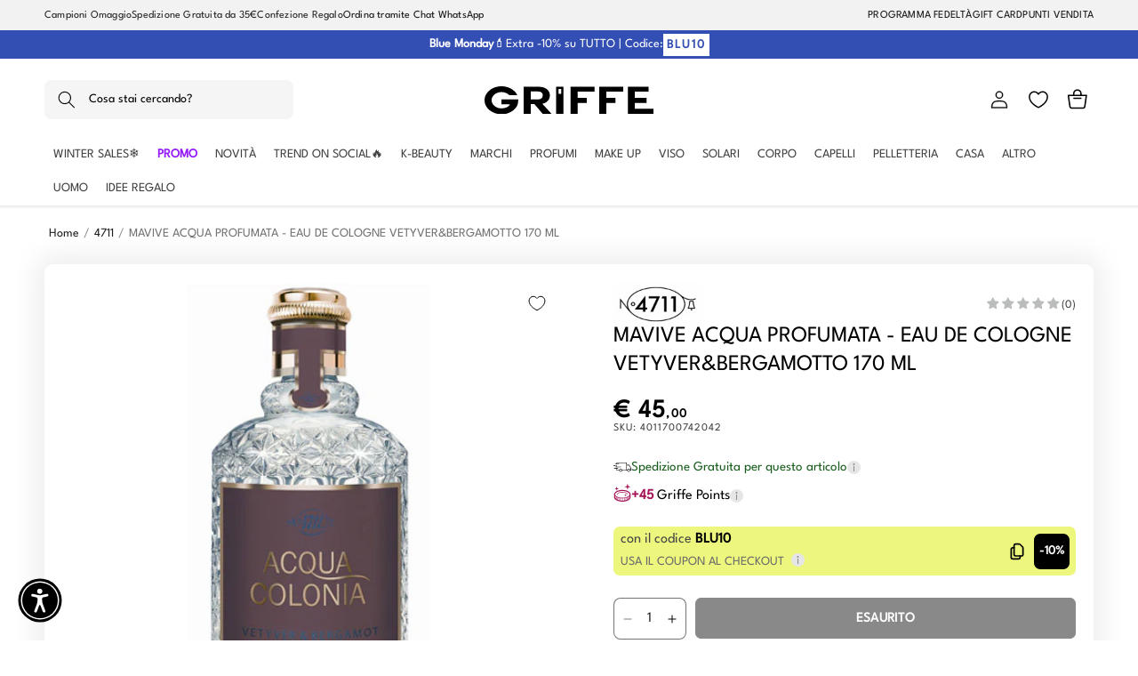

--- FILE ---
content_type: text/html; charset=utf-8
request_url: https://profumeriegriffe.com/products/mavive-acqua-profumata-eau-de-cologne-vetyver-bergamotto-170-ml
body_size: 100324
content:
<!doctype html>
<html class="no-js" lang="it">
  <head>
    <meta charset="utf-8">
    <meta http-equiv="X-UA-Compatible" content="IE=edge">
    <meta name="viewport" content="width=device-width,initial-scale=1">
    <meta name="theme-color" content="">
    <meta name="google-site-verification" content="YdVPWfnw65XU0MfRu8PuRl8TvNkpPAXyaG8PqKYAxsg" />
    <meta name="facebook-domain-verification" content="luyd2h5i4v9dr3qf42vvb7pn67nxbm" />
    <link rel="canonical" href="https://profumeriegriffe.com/products/mavive-acqua-profumata-eau-de-cologne-vetyver-bergamotto-170-ml">


<!-- Apple Icon Favicon -->    
    <link rel="apple-touch-icon" href="https://cdn.shopify.com/s/files/1/0682/8156/5457/files/favicon-griffe-2_512.png?v=1684490251"/>
    <link rel="apple-touch-icon" sizes="72×72" href="https://cdn.shopify.com/s/files/1/0682/8156/5457/files/favicon-griffe-2_512.png?v=1684490251">
    <link rel="apple-touch-icon" sizes="114×114" href="https://cdn.shopify.com/s/files/1/0682/8156/5457/files/favicon-griffe-2_512.png?v=1684490251">
    <link rel="apple-touch-icon" sizes="144×144" href="https://cdn.shopify.com/s/files/1/0682/8156/5457/files/favicon-griffe-2_512.png?v=1684490251">











    
 <link rel="icon" type="image/png" href="//profumeriegriffe.com/cdn/shop/files/favicon-griffe-2_512.png?crop=center&height=32&v=1684490251&width=32"><link rel="preconnect" href="https://fonts.shopifycdn.com" crossorigin><title>
      MAVIVE ACQUA PROFUMATA - EAU DE COLOGNE VETYVER&amp;BERGAMOTTO 170 ML
 &ndash; Profumerie Griffe</title>

    
      <meta name="description" content="Il Vetyver &amp;amp; Bergamotto profumo di Acqua Colonia è un profumo rilassante. Questa fragranza è stato ispirato dalla freschezza e la purezza dei tropici asiatici dopo una pioggia, nella quale il terroso dolce erba vetiver ha le sue origini. In combinazione c">
    

    

<meta property="og:site_name" content="Profumerie Griffe">
<meta property="og:url" content="https://profumeriegriffe.com/products/mavive-acqua-profumata-eau-de-cologne-vetyver-bergamotto-170-ml">
<meta property="og:title" content="MAVIVE ACQUA PROFUMATA - EAU DE COLOGNE VETYVER&amp;BERGAMOTTO 170 ML">
<meta property="og:type" content="product">
<meta property="og:description" content="Il Vetyver &amp;amp; Bergamotto profumo di Acqua Colonia è un profumo rilassante. Questa fragranza è stato ispirato dalla freschezza e la purezza dei tropici asiatici dopo una pioggia, nella quale il terroso dolce erba vetiver ha le sue origini. In combinazione c"><meta property="og:image" content="http://profumeriegriffe.com/cdn/shop/products/49286.jpg?v=1683215876">
  <meta property="og:image:secure_url" content="https://profumeriegriffe.com/cdn/shop/products/49286.jpg?v=1683215876">
  <meta property="og:image:width" content="500">
  <meta property="og:image:height" content="500"><meta property="og:price:amount" content="45,00">
  <meta property="og:price:currency" content="EUR"><meta name="twitter:card" content="summary_large_image">
<meta name="twitter:title" content="MAVIVE ACQUA PROFUMATA - EAU DE COLOGNE VETYVER&amp;BERGAMOTTO 170 ML">
<meta name="twitter:description" content="Il Vetyver &amp;amp; Bergamotto profumo di Acqua Colonia è un profumo rilassante. Questa fragranza è stato ispirato dalla freschezza e la purezza dei tropici asiatici dopo una pioggia, nella quale il terroso dolce erba vetiver ha le sue origini. In combinazione c">


    <script src="//profumeriegriffe.com/cdn/shop/t/74/assets/constants.js?v=58251544750838685771726583966" defer="defer"></script>
    <script src="//profumeriegriffe.com/cdn/shop/t/74/assets/pubsub.js?v=158357773527763999511726583966" defer="defer"></script>
    <script src="//profumeriegriffe.com/cdn/shop/t/74/assets/global.js?v=55066342864755075981761644748" defer="defer"></script><script>window.performance && window.performance.mark && window.performance.mark('shopify.content_for_header.start');</script><meta name="facebook-domain-verification" content="4bz7uo80bhlnqh7rvwvru97m5d6687">
<meta name="google-site-verification" content="YdVPWfnw65XU0MfRu8PuRl8TvNkpPAXyaG8PqKYAxsg">
<meta id="shopify-digital-wallet" name="shopify-digital-wallet" content="/68281565457/digital_wallets/dialog">
<meta name="shopify-checkout-api-token" content="502c02e3296828e54234fec138760247">
<meta id="in-context-paypal-metadata" data-shop-id="68281565457" data-venmo-supported="false" data-environment="production" data-locale="it_IT" data-paypal-v4="true" data-currency="EUR">
<link rel="alternate" type="application/json+oembed" href="https://profumeriegriffe.com/products/mavive-acqua-profumata-eau-de-cologne-vetyver-bergamotto-170-ml.oembed">
<script async="async" src="/checkouts/internal/preloads.js?locale=it-IT"></script>
<link rel="preconnect" href="https://shop.app" crossorigin="anonymous">
<script async="async" src="https://shop.app/checkouts/internal/preloads.js?locale=it-IT&shop_id=68281565457" crossorigin="anonymous"></script>
<script id="apple-pay-shop-capabilities" type="application/json">{"shopId":68281565457,"countryCode":"IT","currencyCode":"EUR","merchantCapabilities":["supports3DS"],"merchantId":"gid:\/\/shopify\/Shop\/68281565457","merchantName":"Profumerie Griffe","requiredBillingContactFields":["postalAddress","email","phone"],"requiredShippingContactFields":["postalAddress","email","phone"],"shippingType":"shipping","supportedNetworks":["visa","maestro","masterCard","amex"],"total":{"type":"pending","label":"Profumerie Griffe","amount":"1.00"},"shopifyPaymentsEnabled":true,"supportsSubscriptions":true}</script>
<script id="shopify-features" type="application/json">{"accessToken":"502c02e3296828e54234fec138760247","betas":["rich-media-storefront-analytics"],"domain":"profumeriegriffe.com","predictiveSearch":true,"shopId":68281565457,"locale":"it"}</script>
<script>var Shopify = Shopify || {};
Shopify.shop = "profumerie-griffe.myshopify.com";
Shopify.locale = "it";
Shopify.currency = {"active":"EUR","rate":"1.0"};
Shopify.country = "IT";
Shopify.theme = {"name":"GRIFFE 13.0.1 - 11\/12\/2025 with search bar","id":173504889179,"schema_name":"Dawn","schema_version":"13.0.1","theme_store_id":887,"role":"main"};
Shopify.theme.handle = "null";
Shopify.theme.style = {"id":null,"handle":null};
Shopify.cdnHost = "profumeriegriffe.com/cdn";
Shopify.routes = Shopify.routes || {};
Shopify.routes.root = "/";</script>
<script type="module">!function(o){(o.Shopify=o.Shopify||{}).modules=!0}(window);</script>
<script>!function(o){function n(){var o=[];function n(){o.push(Array.prototype.slice.apply(arguments))}return n.q=o,n}var t=o.Shopify=o.Shopify||{};t.loadFeatures=n(),t.autoloadFeatures=n()}(window);</script>
<script>
  window.ShopifyPay = window.ShopifyPay || {};
  window.ShopifyPay.apiHost = "shop.app\/pay";
  window.ShopifyPay.redirectState = null;
</script>
<script id="shop-js-analytics" type="application/json">{"pageType":"product"}</script>
<script defer="defer" async type="module" src="//profumeriegriffe.com/cdn/shopifycloud/shop-js/modules/v2/client.init-shop-cart-sync_B0kkjBRt.it.esm.js"></script>
<script defer="defer" async type="module" src="//profumeriegriffe.com/cdn/shopifycloud/shop-js/modules/v2/chunk.common_AgTufRUD.esm.js"></script>
<script type="module">
  await import("//profumeriegriffe.com/cdn/shopifycloud/shop-js/modules/v2/client.init-shop-cart-sync_B0kkjBRt.it.esm.js");
await import("//profumeriegriffe.com/cdn/shopifycloud/shop-js/modules/v2/chunk.common_AgTufRUD.esm.js");

  window.Shopify.SignInWithShop?.initShopCartSync?.({"fedCMEnabled":true,"windoidEnabled":true});

</script>
<script>
  window.Shopify = window.Shopify || {};
  if (!window.Shopify.featureAssets) window.Shopify.featureAssets = {};
  window.Shopify.featureAssets['shop-js'] = {"shop-cart-sync":["modules/v2/client.shop-cart-sync_XOjUULQV.it.esm.js","modules/v2/chunk.common_AgTufRUD.esm.js"],"init-fed-cm":["modules/v2/client.init-fed-cm_CFGyCp6W.it.esm.js","modules/v2/chunk.common_AgTufRUD.esm.js"],"shop-button":["modules/v2/client.shop-button_D8PBjgvE.it.esm.js","modules/v2/chunk.common_AgTufRUD.esm.js"],"shop-cash-offers":["modules/v2/client.shop-cash-offers_UU-Uz0VT.it.esm.js","modules/v2/chunk.common_AgTufRUD.esm.js","modules/v2/chunk.modal_B6cKP347.esm.js"],"init-windoid":["modules/v2/client.init-windoid_DoFDvLIZ.it.esm.js","modules/v2/chunk.common_AgTufRUD.esm.js"],"shop-toast-manager":["modules/v2/client.shop-toast-manager_B4ykeoIZ.it.esm.js","modules/v2/chunk.common_AgTufRUD.esm.js"],"init-shop-email-lookup-coordinator":["modules/v2/client.init-shop-email-lookup-coordinator_CSPRSD92.it.esm.js","modules/v2/chunk.common_AgTufRUD.esm.js"],"init-shop-cart-sync":["modules/v2/client.init-shop-cart-sync_B0kkjBRt.it.esm.js","modules/v2/chunk.common_AgTufRUD.esm.js"],"avatar":["modules/v2/client.avatar_BTnouDA3.it.esm.js"],"pay-button":["modules/v2/client.pay-button_CPiJlQ5G.it.esm.js","modules/v2/chunk.common_AgTufRUD.esm.js"],"init-customer-accounts":["modules/v2/client.init-customer-accounts_C_Urp9Ri.it.esm.js","modules/v2/client.shop-login-button_BPreIq_c.it.esm.js","modules/v2/chunk.common_AgTufRUD.esm.js","modules/v2/chunk.modal_B6cKP347.esm.js"],"init-shop-for-new-customer-accounts":["modules/v2/client.init-shop-for-new-customer-accounts_Yq_StG--.it.esm.js","modules/v2/client.shop-login-button_BPreIq_c.it.esm.js","modules/v2/chunk.common_AgTufRUD.esm.js","modules/v2/chunk.modal_B6cKP347.esm.js"],"shop-login-button":["modules/v2/client.shop-login-button_BPreIq_c.it.esm.js","modules/v2/chunk.common_AgTufRUD.esm.js","modules/v2/chunk.modal_B6cKP347.esm.js"],"init-customer-accounts-sign-up":["modules/v2/client.init-customer-accounts-sign-up_DwpZPwLB.it.esm.js","modules/v2/client.shop-login-button_BPreIq_c.it.esm.js","modules/v2/chunk.common_AgTufRUD.esm.js","modules/v2/chunk.modal_B6cKP347.esm.js"],"shop-follow-button":["modules/v2/client.shop-follow-button_DF4PngeR.it.esm.js","modules/v2/chunk.common_AgTufRUD.esm.js","modules/v2/chunk.modal_B6cKP347.esm.js"],"checkout-modal":["modules/v2/client.checkout-modal_oq8wp8Y_.it.esm.js","modules/v2/chunk.common_AgTufRUD.esm.js","modules/v2/chunk.modal_B6cKP347.esm.js"],"lead-capture":["modules/v2/client.lead-capture_gcFup1jy.it.esm.js","modules/v2/chunk.common_AgTufRUD.esm.js","modules/v2/chunk.modal_B6cKP347.esm.js"],"shop-login":["modules/v2/client.shop-login_DiId8eKP.it.esm.js","modules/v2/chunk.common_AgTufRUD.esm.js","modules/v2/chunk.modal_B6cKP347.esm.js"],"payment-terms":["modules/v2/client.payment-terms_DTfZn2x7.it.esm.js","modules/v2/chunk.common_AgTufRUD.esm.js","modules/v2/chunk.modal_B6cKP347.esm.js"]};
</script>
<script>(function() {
  var isLoaded = false;
  function asyncLoad() {
    if (isLoaded) return;
    isLoaded = true;
    var urls = ["https:\/\/chimpstatic.com\/mcjs-connected\/js\/users\/84883f77d9faf737a62bc7099\/285f9a595b907c78e585f27bf.js?shop=profumerie-griffe.myshopify.com"];
    for (var i = 0; i < urls.length; i++) {
      var s = document.createElement('script');
      s.type = 'text/javascript';
      s.async = true;
      s.src = urls[i];
      var x = document.getElementsByTagName('script')[0];
      x.parentNode.insertBefore(s, x);
    }
  };
  if(window.attachEvent) {
    window.attachEvent('onload', asyncLoad);
  } else {
    window.addEventListener('load', asyncLoad, false);
  }
})();</script>
<script id="__st">var __st={"a":68281565457,"offset":3600,"reqid":"e0b58a6e-f067-486d-a737-f356e7dc7888-1768782932","pageurl":"profumeriegriffe.com\/products\/mavive-acqua-profumata-eau-de-cologne-vetyver-bergamotto-170-ml","u":"6786b4e51003","p":"product","rtyp":"product","rid":8141635158289};</script>
<script>window.ShopifyPaypalV4VisibilityTracking = true;</script>
<script id="captcha-bootstrap">!function(){'use strict';const t='contact',e='account',n='new_comment',o=[[t,t],['blogs',n],['comments',n],[t,'customer']],c=[[e,'customer_login'],[e,'guest_login'],[e,'recover_customer_password'],[e,'create_customer']],r=t=>t.map((([t,e])=>`form[action*='/${t}']:not([data-nocaptcha='true']) input[name='form_type'][value='${e}']`)).join(','),a=t=>()=>t?[...document.querySelectorAll(t)].map((t=>t.form)):[];function s(){const t=[...o],e=r(t);return a(e)}const i='password',u='form_key',d=['recaptcha-v3-token','g-recaptcha-response','h-captcha-response',i],f=()=>{try{return window.sessionStorage}catch{return}},m='__shopify_v',_=t=>t.elements[u];function p(t,e,n=!1){try{const o=window.sessionStorage,c=JSON.parse(o.getItem(e)),{data:r}=function(t){const{data:e,action:n}=t;return t[m]||n?{data:e,action:n}:{data:t,action:n}}(c);for(const[e,n]of Object.entries(r))t.elements[e]&&(t.elements[e].value=n);n&&o.removeItem(e)}catch(o){console.error('form repopulation failed',{error:o})}}const l='form_type',E='cptcha';function T(t){t.dataset[E]=!0}const w=window,h=w.document,L='Shopify',v='ce_forms',y='captcha';let A=!1;((t,e)=>{const n=(g='f06e6c50-85a8-45c8-87d0-21a2b65856fe',I='https://cdn.shopify.com/shopifycloud/storefront-forms-hcaptcha/ce_storefront_forms_captcha_hcaptcha.v1.5.2.iife.js',D={infoText:'Protetto da hCaptcha',privacyText:'Privacy',termsText:'Termini'},(t,e,n)=>{const o=w[L][v],c=o.bindForm;if(c)return c(t,g,e,D).then(n);var r;o.q.push([[t,g,e,D],n]),r=I,A||(h.body.append(Object.assign(h.createElement('script'),{id:'captcha-provider',async:!0,src:r})),A=!0)});var g,I,D;w[L]=w[L]||{},w[L][v]=w[L][v]||{},w[L][v].q=[],w[L][y]=w[L][y]||{},w[L][y].protect=function(t,e){n(t,void 0,e),T(t)},Object.freeze(w[L][y]),function(t,e,n,w,h,L){const[v,y,A,g]=function(t,e,n){const i=e?o:[],u=t?c:[],d=[...i,...u],f=r(d),m=r(i),_=r(d.filter((([t,e])=>n.includes(e))));return[a(f),a(m),a(_),s()]}(w,h,L),I=t=>{const e=t.target;return e instanceof HTMLFormElement?e:e&&e.form},D=t=>v().includes(t);t.addEventListener('submit',(t=>{const e=I(t);if(!e)return;const n=D(e)&&!e.dataset.hcaptchaBound&&!e.dataset.recaptchaBound,o=_(e),c=g().includes(e)&&(!o||!o.value);(n||c)&&t.preventDefault(),c&&!n&&(function(t){try{if(!f())return;!function(t){const e=f();if(!e)return;const n=_(t);if(!n)return;const o=n.value;o&&e.removeItem(o)}(t);const e=Array.from(Array(32),(()=>Math.random().toString(36)[2])).join('');!function(t,e){_(t)||t.append(Object.assign(document.createElement('input'),{type:'hidden',name:u})),t.elements[u].value=e}(t,e),function(t,e){const n=f();if(!n)return;const o=[...t.querySelectorAll(`input[type='${i}']`)].map((({name:t})=>t)),c=[...d,...o],r={};for(const[a,s]of new FormData(t).entries())c.includes(a)||(r[a]=s);n.setItem(e,JSON.stringify({[m]:1,action:t.action,data:r}))}(t,e)}catch(e){console.error('failed to persist form',e)}}(e),e.submit())}));const S=(t,e)=>{t&&!t.dataset[E]&&(n(t,e.some((e=>e===t))),T(t))};for(const o of['focusin','change'])t.addEventListener(o,(t=>{const e=I(t);D(e)&&S(e,y())}));const B=e.get('form_key'),M=e.get(l),P=B&&M;t.addEventListener('DOMContentLoaded',(()=>{const t=y();if(P)for(const e of t)e.elements[l].value===M&&p(e,B);[...new Set([...A(),...v().filter((t=>'true'===t.dataset.shopifyCaptcha))])].forEach((e=>S(e,t)))}))}(h,new URLSearchParams(w.location.search),n,t,e,['guest_login'])})(!0,!0)}();</script>
<script integrity="sha256-4kQ18oKyAcykRKYeNunJcIwy7WH5gtpwJnB7kiuLZ1E=" data-source-attribution="shopify.loadfeatures" defer="defer" src="//profumeriegriffe.com/cdn/shopifycloud/storefront/assets/storefront/load_feature-a0a9edcb.js" crossorigin="anonymous"></script>
<script crossorigin="anonymous" defer="defer" src="//profumeriegriffe.com/cdn/shopifycloud/storefront/assets/shopify_pay/storefront-65b4c6d7.js?v=20250812"></script>
<script data-source-attribution="shopify.dynamic_checkout.dynamic.init">var Shopify=Shopify||{};Shopify.PaymentButton=Shopify.PaymentButton||{isStorefrontPortableWallets:!0,init:function(){window.Shopify.PaymentButton.init=function(){};var t=document.createElement("script");t.src="https://profumeriegriffe.com/cdn/shopifycloud/portable-wallets/latest/portable-wallets.it.js",t.type="module",document.head.appendChild(t)}};
</script>
<script data-source-attribution="shopify.dynamic_checkout.buyer_consent">
  function portableWalletsHideBuyerConsent(e){var t=document.getElementById("shopify-buyer-consent"),n=document.getElementById("shopify-subscription-policy-button");t&&n&&(t.classList.add("hidden"),t.setAttribute("aria-hidden","true"),n.removeEventListener("click",e))}function portableWalletsShowBuyerConsent(e){var t=document.getElementById("shopify-buyer-consent"),n=document.getElementById("shopify-subscription-policy-button");t&&n&&(t.classList.remove("hidden"),t.removeAttribute("aria-hidden"),n.addEventListener("click",e))}window.Shopify?.PaymentButton&&(window.Shopify.PaymentButton.hideBuyerConsent=portableWalletsHideBuyerConsent,window.Shopify.PaymentButton.showBuyerConsent=portableWalletsShowBuyerConsent);
</script>
<script data-source-attribution="shopify.dynamic_checkout.cart.bootstrap">document.addEventListener("DOMContentLoaded",(function(){function t(){return document.querySelector("shopify-accelerated-checkout-cart, shopify-accelerated-checkout")}if(t())Shopify.PaymentButton.init();else{new MutationObserver((function(e,n){t()&&(Shopify.PaymentButton.init(),n.disconnect())})).observe(document.body,{childList:!0,subtree:!0})}}));
</script>
<link id="shopify-accelerated-checkout-styles" rel="stylesheet" media="screen" href="https://profumeriegriffe.com/cdn/shopifycloud/portable-wallets/latest/accelerated-checkout-backwards-compat.css" crossorigin="anonymous">
<style id="shopify-accelerated-checkout-cart">
        #shopify-buyer-consent {
  margin-top: 1em;
  display: inline-block;
  width: 100%;
}

#shopify-buyer-consent.hidden {
  display: none;
}

#shopify-subscription-policy-button {
  background: none;
  border: none;
  padding: 0;
  text-decoration: underline;
  font-size: inherit;
  cursor: pointer;
}

#shopify-subscription-policy-button::before {
  box-shadow: none;
}

      </style>
<script id="sections-script" data-sections="header" defer="defer" src="//profumeriegriffe.com/cdn/shop/t/74/compiled_assets/scripts.js?v=18949"></script>
<script>window.performance && window.performance.mark && window.performance.mark('shopify.content_for_header.end');</script>


    <style data-shopify>
    

      
        :root,
        .color-scheme-1 {
          --color-background: 255,255,255;
        
          --gradient-background: #ffffff;
        

        

        --color-foreground: 0,0,0;
        --color-background-contrast: 191,191,191;
        --color-shadow: 18,18,18;
        --color-button: 18,18,18;
        --color-button-text: 255,255,255;
        --color-secondary-button: 255,255,255;
        --color-secondary-button-text: 18,18,18;
        --color-link: 18,18,18;
        --color-badge-foreground: 0,0,0;
        --color-badge-background: 255,255,255;
        --color-badge-border: 0,0,0;
        --payment-terms-background-color: rgb(255 255 255);
      }
      
        
        .color-scheme-2 {
          --color-background: 243,243,243;
        
          --gradient-background: #f3f3f3;
        

        

        --color-foreground: 18,18,18;
        --color-background-contrast: 179,179,179;
        --color-shadow: 18,18,18;
        --color-button: 18,18,18;
        --color-button-text: 243,243,243;
        --color-secondary-button: 243,243,243;
        --color-secondary-button-text: 18,18,18;
        --color-link: 18,18,18;
        --color-badge-foreground: 18,18,18;
        --color-badge-background: 243,243,243;
        --color-badge-border: 18,18,18;
        --payment-terms-background-color: rgb(243 243 243);
      }
      
        
        .color-scheme-3 {
          --color-background: 36,40,51;
        
          --gradient-background: #242833;
        

        

        --color-foreground: 255,255,255;
        --color-background-contrast: 47,52,66;
        --color-shadow: 18,18,18;
        --color-button: 255,255,255;
        --color-button-text: 0,0,0;
        --color-secondary-button: 36,40,51;
        --color-secondary-button-text: 255,255,255;
        --color-link: 255,255,255;
        --color-badge-foreground: 255,255,255;
        --color-badge-background: 36,40,51;
        --color-badge-border: 255,255,255;
        --payment-terms-background-color: rgb(36 40 51);
      }
      
        
        .color-scheme-4 {
          --color-background: 18,18,18;
        
          --gradient-background: #121212;
        

        

        --color-foreground: 255,255,255;
        --color-background-contrast: 146,146,146;
        --color-shadow: 18,18,18;
        --color-button: 255,255,255;
        --color-button-text: 18,18,18;
        --color-secondary-button: 18,18,18;
        --color-secondary-button-text: 255,255,255;
        --color-link: 255,255,255;
        --color-badge-foreground: 255,255,255;
        --color-badge-background: 18,18,18;
        --color-badge-border: 255,255,255;
        --payment-terms-background-color: rgb(18 18 18);
      }
      
        
        .color-scheme-5 {
          --color-background: 51,79,180;
        
          --gradient-background: #334fb4;
        

        

        --color-foreground: 255,255,255;
        --color-background-contrast: 23,35,81;
        --color-shadow: 18,18,18;
        --color-button: 255,255,255;
        --color-button-text: 51,79,180;
        --color-secondary-button: 51,79,180;
        --color-secondary-button-text: 255,255,255;
        --color-link: 255,255,255;
        --color-badge-foreground: 255,255,255;
        --color-badge-background: 51,79,180;
        --color-badge-border: 255,255,255;
        --payment-terms-background-color: rgb(51 79 180);
      }
      

      body, .color-scheme-1, .color-scheme-2, .color-scheme-3, .color-scheme-4, .color-scheme-5 {
        color: rgba(var(--color-foreground), 0.75);
        background-color: rgb(var(--color-background));
      }

      :root {
        /*--font-body-family: Assistant, sans-serif;*/
        --font-body-family: "LeagueSpartan", sans-serif;
        --font-body-style: normal;
        --font-body-weight: 400;
        --font-body-weight-bold: 700;

        /*--font-heading-family: Assistant, sans-serif;*/
        --font-heading-family: "LeagueSpartan", sans-serif;
        --font-heading-style: normal;
        --font-heading-weight: 400;

        --font-body-scale: 1.0;
        --font-heading-scale: 1.0;

        --media-padding: px;
        --media-border-opacity: 0.05;
        --media-border-width: 1px;
        --media-radius: 0px;
        --media-shadow-opacity: 0.0;
        --media-shadow-horizontal-offset: 0px;
        --media-shadow-vertical-offset: 4px;
        --media-shadow-blur-radius: 5px;
        --media-shadow-visible: 0;

        --page-width: 130rem;
        --page-width-margin: 0rem;

        --product-card-image-padding: 0.0rem;
        --product-card-corner-radius: 0.0rem;
        --product-card-text-alignment: left;
        --product-card-border-width: 0.0rem;
        --product-card-border-opacity: 0.1;
        --product-card-shadow-opacity: 0.0;
        --product-card-shadow-visible: 0;
        --product-card-shadow-horizontal-offset: 0.0rem;
        --product-card-shadow-vertical-offset: 0.4rem;
        --product-card-shadow-blur-radius: 0.5rem;

        --collection-card-image-padding: 0.0rem;
        --collection-card-corner-radius: 0.0rem;
        --collection-card-text-alignment: left;
        --collection-card-border-width: 0.0rem;
        --collection-card-border-opacity: 0.1;
        --collection-card-shadow-opacity: 0.0;
        --collection-card-shadow-visible: 0;
        --collection-card-shadow-horizontal-offset: 0.0rem;
        --collection-card-shadow-vertical-offset: 0.4rem;
        --collection-card-shadow-blur-radius: 0.5rem;

        --blog-card-image-padding: 0.0rem;
        --blog-card-corner-radius: 0.0rem;
        --blog-card-text-alignment: left;
        --blog-card-border-width: 0.0rem;
        --blog-card-border-opacity: 0.1;
        --blog-card-shadow-opacity: 0.0;
        --blog-card-shadow-visible: 0;
        --blog-card-shadow-horizontal-offset: 0.0rem;
        --blog-card-shadow-vertical-offset: 0.4rem;
        --blog-card-shadow-blur-radius: 0.5rem;

        --badge-corner-radius: 4.0rem;

        --popup-border-width: 1px;
        --popup-border-opacity: 0.1;
        --popup-corner-radius: 0px;
        --popup-shadow-opacity: 0.0;
        --popup-shadow-horizontal-offset: 0px;
        --popup-shadow-vertical-offset: 4px;
        --popup-shadow-blur-radius: 5px;

        --drawer-border-width: 1px;
        --drawer-border-opacity: 0.1;
        --drawer-shadow-opacity: 0.0;
        --drawer-shadow-horizontal-offset: 0px;
        --drawer-shadow-vertical-offset: 4px;
        --drawer-shadow-blur-radius: 5px;

        --spacing-sections-desktop: 0px;
        --spacing-sections-mobile: 0px;

        --grid-desktop-vertical-spacing: 8px;
        --grid-desktop-horizontal-spacing: 8px;
        --grid-mobile-vertical-spacing: 4px;
        --grid-mobile-horizontal-spacing: 4px;

        --text-boxes-border-opacity: 0.1;
        --text-boxes-border-width: 0px;
        --text-boxes-radius: 0px;
        --text-boxes-shadow-opacity: 0.0;
        --text-boxes-shadow-visible: 0;
        --text-boxes-shadow-horizontal-offset: 0px;
        --text-boxes-shadow-vertical-offset: 4px;
        --text-boxes-shadow-blur-radius: 5px;

        --buttons-radius: 6px;
        --buttons-radius-outset: 7px;
        --buttons-border-width: 1px;
        --buttons-border-opacity: 1.0;
        --buttons-shadow-opacity: 0.0;
        --buttons-shadow-visible: 0;
        --buttons-shadow-horizontal-offset: 0px;
        --buttons-shadow-vertical-offset: -2px;
        --buttons-shadow-blur-radius: 0px;
        --buttons-border-offset: 0.3px;

        --inputs-radius: 0px;
        --inputs-border-width: 1px;
        --inputs-border-opacity: 0.55;
        --inputs-shadow-opacity: 0.0;
        --inputs-shadow-horizontal-offset: 0px;
        --inputs-margin-offset: 0px;
        --inputs-shadow-vertical-offset: 4px;
        --inputs-shadow-blur-radius: 5px;
        --inputs-radius-outset: 0px;

        --variant-pills-radius: 6px;
        --variant-pills-border-width: 1px;
        --variant-pills-border-opacity: 0.55;
        --variant-pills-shadow-opacity: 0.0;
        --variant-pills-shadow-horizontal-offset: 0px;
        --variant-pills-shadow-vertical-offset: 0px;
        --variant-pills-shadow-blur-radius: 0px;
      }

      *,
      *::before,
      *::after {
        box-sizing: inherit;
      }

      html {
        box-sizing: border-box;
        font-size: calc(var(--font-body-scale) * 62.5%);
        height: 100%;
      }

      body {
        display: grid;
        grid-template-rows: auto auto 1fr auto;
        grid-template-columns: 100%;
        min-height: 100%;
        margin: 0;
        font-size: 1.5rem;
        /*letter-spacing: 0.06rem;*/
        letter-spacing: normal !important;
        line-height: calc(1 + 0.8 / var(--font-body-scale));
        font-family: var(--font-body-family);
        font-style: var(--font-body-style);
        font-weight: var(--font-body-weight);
      }
      /*Togliere per tornare al font originale*/
      @font-face { 
        font-family: 'LeagueSpartan';
        src: url(https://cdn.shopify.com/s/files/1/0682/8156/5457/files/LeagueSpartan.woff2?v=1748434695) format('woff2');
        }

      @media screen and (min-width: 750px) {
        body {
          font-size: 1.6rem;
        }
      }
    </style>

    <link href="//profumeriegriffe.com/cdn/shop/t/74/assets/base.css?v=175791545536237517701765539066" rel="stylesheet" type="text/css" media="all" />

<link
        rel="stylesheet"
        href="//profumeriegriffe.com/cdn/shop/t/74/assets/component-predictive-search.css?v=93641213230254436301726583966"
        media="print"
        onload="this.media='all'"
      ><script>
      document.documentElement.className = document.documentElement.className.replace('no-js', 'js');
      if (Shopify.designMode) {
        document.documentElement.classList.add('shopify-design-mode');
      }
    </script>





<!-- TrustBox script -->
<script type="text/javascript" src="//widget.trustpilot.com/bootstrap/v5/tp.widget.bootstrap.min.js" async></script>
<!-- End TrustBox script --> 
    

    
<!-- BANNER COOKIE IUBENDA -->
  <script type="text/javascript">
var _iub = _iub || [];
_iub.csConfiguration = {"askConsentAtCookiePolicyUpdate":true,"emailMarketing":{"styles":{"backgroundColor":"#FFFFFF","buttonsBackgroundColor":"#212121","buttonsTextColor":"#FFFFFF","footerBackgroundColor":"#FFFFFF","footerTextColor":"#212121","textColor":"#000000"},"theme":"dark"},"perPurposeConsent":true,"siteId":2476363,"whitelabel":false,"cookiePolicyId":63804470,"lang":"it","banner":{"acceptButtonColor":"#212121","acceptButtonDisplay":true,"backgroundColor":"#FFFFFF","closeButtonRejects":true,"customizeButtonCaptionColor":"#212121","customizeButtonColor":"#FFFFFF","customizeButtonDisplay":true,"explicitWithdrawal":true,"fontSizeBody":"12px","fontSizeCloseButton":"18px","listPurposes":true,"logo":null,"linksColor":"#000000","position":"float-bottom-left","rejectButtonColor":"#212121","rejectButtonDisplay":true,"textColor":"#000000"}};

// codice per Shopify (1 di 2)
    var onPreferenceFirstExpressedCallback = function(consent) {
        if (true == _iub.csConfiguration.perPurposeConsent) {
            consent.consent = Object.keys(consent.purposes).every(function(k) {
                return consent.purposes[k]
            });
        }
        window.Shopify.customerPrivacy.setTrackingConsent(consent.consent, function() {});
    }
    if (typeof _iub.csConfiguration.callback === 'object') {
        _iub.csConfiguration.callback.onPreferenceFirstExpressed = onPreferenceFirstExpressedCallback;
    } else {
        _iub.csConfiguration.callback = {
            onPreferenceFirstExpressed: onPreferenceFirstExpressedCallback
        };
    }
</script>

<script type="text/javascript" src="//cdn.iubenda.com/cs/iubenda_cs.js" charset="UTF-8" async>
    
// codice per Shopify (2 di 2) - Tracking API 
<script type="text/javascript">
    window.Shopify.loadFeatures([{
            name: 'consent-tracking-api',
            version: '0.1',
        }, ],
        function(error) {
            if (error) {
                throw error;
            }
        });
</script>
<!-- BANNER COOKIE IUBENDA -->

    
  <!-- BEGIN app block: shopify://apps/c-hub-customer-accounts/blocks/app-embed/0fb3ba0b-4c65-4919-a85a-48bc2d368e9c --><script>(function () { try { localStorage.removeItem('chInitPageLoad'); } catch (error) {}})();</script><!-- END app block --><!-- BEGIN app block: shopify://apps/judge-me-reviews/blocks/judgeme_core/61ccd3b1-a9f2-4160-9fe9-4fec8413e5d8 --><!-- Start of Judge.me Core -->






<link rel="dns-prefetch" href="https://cdnwidget.judge.me">
<link rel="dns-prefetch" href="https://cdn.judge.me">
<link rel="dns-prefetch" href="https://cdn1.judge.me">
<link rel="dns-prefetch" href="https://api.judge.me">

<script data-cfasync='false' class='jdgm-settings-script'>window.jdgmSettings={"pagination":5,"disable_web_reviews":false,"badge_no_review_text":"(0)","badge_n_reviews_text":"{{ average_rating_1_decimal }} ({{ n }})","badge_star_color":"#121212","hide_badge_preview_if_no_reviews":false,"badge_hide_text":false,"enforce_center_preview_badge":false,"widget_title":"Recensioni Clienti","widget_open_form_text":"Scrivi una recensione","widget_close_form_text":"Annulla recensione","widget_refresh_page_text":"Aggiorna pagina","widget_summary_text":"Basato su {{ number_of_reviews }} recensione/recensioni","widget_no_review_text":"Sii il primo a scrivere una recensione","widget_name_field_text":"Nome visualizzato","widget_verified_name_field_text":"Nome Verificato (pubblico)","widget_name_placeholder_text":"Nome visualizzato","widget_required_field_error_text":"Questo campo è obbligatorio.","widget_email_field_text":"Indirizzo email","widget_verified_email_field_text":"Email Verificata (privata, non può essere modificata)","widget_email_placeholder_text":"Il tuo indirizzo email","widget_email_field_error_text":"Inserisci un indirizzo email valido.","widget_rating_field_text":"Valutazione","widget_review_title_field_text":"Titolo Recensione","widget_review_title_placeholder_text":"Dai un titolo alla tua recensione","widget_review_body_field_text":"Contenuto della recensione","widget_review_body_placeholder_text":"Inizia a scrivere qui...","widget_pictures_field_text":"Foto/Video (opzionale)","widget_submit_review_text":"Invia Recensione","widget_submit_verified_review_text":"Invia Recensione Verificata","widget_submit_success_msg_with_auto_publish":"Grazie! Aggiorna la pagina tra qualche momento per vedere la tua recensione. Puoi rimuovere o modificare la tua recensione accedendo a \u003ca href='https://judge.me/login' target='_blank' rel='nofollow noopener'\u003eJudge.me\u003c/a\u003e","widget_submit_success_msg_no_auto_publish":"Grazie! La tua recensione sarà pubblicata non appena sarà approvata dall'amministratore del negozio. Puoi rimuovere o modificare la tua recensione accedendo a \u003ca href='https://judge.me/login' target='_blank' rel='nofollow noopener'\u003eJudge.me\u003c/a\u003e","widget_show_default_reviews_out_of_total_text":"Visualizzazione di {{ n_reviews_shown }} su {{ n_reviews }} recensioni.","widget_show_all_link_text":"Mostra tutte","widget_show_less_link_text":"Mostra meno","widget_author_said_text":"{{ reviewer_name }} ha detto:","widget_days_text":"{{ n }} giorni fa","widget_weeks_text":"{{ n }} settimana/settimane fa","widget_months_text":"{{ n }} mese/mesi fa","widget_years_text":"{{ n }} anno/anni fa","widget_yesterday_text":"Ieri","widget_today_text":"Oggi","widget_replied_text":"\u003e\u003e {{ shop_name }} ha risposto:","widget_read_more_text":"Leggi di più","widget_reviewer_name_as_initial":"last_initial","widget_rating_filter_color":"","widget_rating_filter_see_all_text":"Vedi tutte le recensioni","widget_sorting_most_recent_text":"Più Recenti","widget_sorting_highest_rating_text":"Valutazione Più Alta","widget_sorting_lowest_rating_text":"Valutazione Più Bassa","widget_sorting_with_pictures_text":"Solo Foto","widget_sorting_most_helpful_text":"Più Utili","widget_open_question_form_text":"Fai una domanda","widget_reviews_subtab_text":"Recensioni","widget_questions_subtab_text":"Domande","widget_question_label_text":"Domanda","widget_answer_label_text":"Risposta","widget_question_placeholder_text":"Scrivi la tua domanda qui","widget_submit_question_text":"Invia Domanda","widget_question_submit_success_text":"Grazie per la tua domanda! Ti avviseremo quando riceverà una risposta.","widget_star_color":"#121212","verified_badge_text":"Verificato","verified_badge_bg_color":"","verified_badge_text_color":"","verified_badge_placement":"left-of-reviewer-name","widget_review_max_height":4,"widget_hide_border":false,"widget_social_share":false,"widget_thumb":false,"widget_review_location_show":false,"widget_location_format":"country_code_only","all_reviews_include_out_of_store_products":true,"all_reviews_out_of_store_text":"(fuori dal negozio)","all_reviews_pagination":100,"all_reviews_product_name_prefix_text":"su","enable_review_pictures":false,"enable_question_anwser":false,"widget_theme":"","review_date_format":"dd/mm/yyyy","default_sort_method":"most-recent","widget_product_reviews_subtab_text":"Recensioni Prodotto","widget_shop_reviews_subtab_text":"Recensioni Negozio","widget_other_products_reviews_text":"Recensioni per altri prodotti","widget_store_reviews_subtab_text":"Recensioni negozio","widget_no_store_reviews_text":"Questo negozio non ha ricevuto ancora recensioni","widget_web_restriction_product_reviews_text":"Questo prodotto non ha ricevuto ancora recensioni","widget_no_items_text":"Nessun elemento trovato","widget_show_more_text":"Mostra di più","widget_write_a_store_review_text":"Scrivi una Recensione del Negozio","widget_other_languages_heading":"Recensioni in Altre Lingue","widget_translate_review_text":"Traduci recensione in {{ language }}","widget_translating_review_text":"Traduzione in corso...","widget_show_original_translation_text":"Mostra originale ({{ language }})","widget_translate_review_failed_text":"Impossibile tradurre la recensione.","widget_translate_review_retry_text":"Riprova","widget_translate_review_try_again_later_text":"Riprova più tardi","show_product_url_for_grouped_product":false,"widget_sorting_pictures_first_text":"Prima le Foto","show_pictures_on_all_rev_page_mobile":false,"show_pictures_on_all_rev_page_desktop":false,"floating_tab_hide_mobile_install_preference":true,"floating_tab_button_name":"★ Recensioni","floating_tab_title":"Lasciamo parlare i clienti per noi","floating_tab_button_color":"","floating_tab_button_background_color":"","floating_tab_url":"","floating_tab_url_enabled":false,"floating_tab_tab_style":"text","all_reviews_text_badge_text":"I clienti ci valutano {{ shop.metafields.judgeme.all_reviews_rating | round: 1 }}/5 basato su {{ shop.metafields.judgeme.all_reviews_count }} recensioni.","all_reviews_text_badge_text_branded_style":"{{ shop.metafields.judgeme.all_reviews_rating | round: 1 }} su 5 stelle basato su {{ shop.metafields.judgeme.all_reviews_count }} recensioni","is_all_reviews_text_badge_a_link":false,"show_stars_for_all_reviews_text_badge":false,"all_reviews_text_badge_url":"","all_reviews_text_style":"branded","all_reviews_text_color_style":"judgeme_brand_color","all_reviews_text_color":"#108474","all_reviews_text_show_jm_brand":true,"featured_carousel_show_header":true,"featured_carousel_title":"Lasciamo parlare i clienti per noi","testimonials_carousel_title":"I clienti ci dicono","videos_carousel_title":"Storie reali dei clienti","cards_carousel_title":"I clienti ci dicono","featured_carousel_count_text":"da {{ n }} recensioni","featured_carousel_add_link_to_all_reviews_page":false,"featured_carousel_url":"","featured_carousel_show_images":true,"featured_carousel_autoslide_interval":5,"featured_carousel_arrows_on_the_sides":false,"featured_carousel_height":250,"featured_carousel_width":80,"featured_carousel_image_size":0,"featured_carousel_image_height":250,"featured_carousel_arrow_color":"#eeeeee","verified_count_badge_style":"branded","verified_count_badge_orientation":"horizontal","verified_count_badge_color_style":"judgeme_brand_color","verified_count_badge_color":"#108474","is_verified_count_badge_a_link":false,"verified_count_badge_url":"","verified_count_badge_show_jm_brand":true,"widget_rating_preset_default":5,"widget_first_sub_tab":"product-reviews","widget_show_histogram":true,"widget_histogram_use_custom_color":false,"widget_pagination_use_custom_color":false,"widget_star_use_custom_color":false,"widget_verified_badge_use_custom_color":false,"widget_write_review_use_custom_color":false,"picture_reminder_submit_button":"Upload Pictures","enable_review_videos":false,"mute_video_by_default":false,"widget_sorting_videos_first_text":"Prima i Video","widget_review_pending_text":"In attesa","featured_carousel_items_for_large_screen":3,"social_share_options_order":"Facebook,Twitter","remove_microdata_snippet":true,"disable_json_ld":false,"enable_json_ld_products":false,"preview_badge_show_question_text":false,"preview_badge_no_question_text":"Nessuna domanda","preview_badge_n_question_text":"{{ number_of_questions }} domanda/domande","qa_badge_show_icon":false,"qa_badge_position":"same-row","remove_judgeme_branding":true,"widget_add_search_bar":false,"widget_search_bar_placeholder":"Cerca","widget_sorting_verified_only_text":"Solo verificate","featured_carousel_theme":"default","featured_carousel_show_rating":true,"featured_carousel_show_title":true,"featured_carousel_show_body":true,"featured_carousel_show_date":false,"featured_carousel_show_reviewer":true,"featured_carousel_show_product":false,"featured_carousel_header_background_color":"#108474","featured_carousel_header_text_color":"#ffffff","featured_carousel_name_product_separator":"reviewed","featured_carousel_full_star_background":"#108474","featured_carousel_empty_star_background":"#dadada","featured_carousel_vertical_theme_background":"#f9fafb","featured_carousel_verified_badge_enable":true,"featured_carousel_verified_badge_color":"#108474","featured_carousel_border_style":"round","featured_carousel_review_line_length_limit":3,"featured_carousel_more_reviews_button_text":"Leggi più recensioni","featured_carousel_view_product_button_text":"Visualizza prodotto","all_reviews_page_load_reviews_on":"scroll","all_reviews_page_load_more_text":"Carica Altre Recensioni","disable_fb_tab_reviews":false,"enable_ajax_cdn_cache":false,"widget_advanced_speed_features":5,"widget_public_name_text":"visualizzato pubblicamente come","default_reviewer_name":"Mario R.","default_reviewer_name_has_non_latin":true,"widget_reviewer_anonymous":"Anonimo","medals_widget_title":"Medaglie Recensioni Judge.me","medals_widget_background_color":"#f9fafb","medals_widget_position":"footer_all_pages","medals_widget_border_color":"#f9fafb","medals_widget_verified_text_position":"left","medals_widget_use_monochromatic_version":false,"medals_widget_elements_color":"#108474","show_reviewer_avatar":false,"widget_invalid_yt_video_url_error_text":"Non è un URL di video di YouTube","widget_max_length_field_error_text":"Inserisci al massimo {0} caratteri.","widget_show_country_flag":false,"widget_show_collected_via_shop_app":true,"widget_verified_by_shop_badge_style":"light","widget_verified_by_shop_text":"Verificato dal Negozio","widget_show_photo_gallery":false,"widget_load_with_code_splitting":true,"widget_ugc_install_preference":false,"widget_ugc_title":"Fatto da noi, Condiviso da te","widget_ugc_subtitle":"Taggaci per vedere la tua foto in evidenza nella nostra pagina","widget_ugc_arrows_color":"#ffffff","widget_ugc_primary_button_text":"Acquista Ora","widget_ugc_primary_button_background_color":"#108474","widget_ugc_primary_button_text_color":"#ffffff","widget_ugc_primary_button_border_width":"0","widget_ugc_primary_button_border_style":"none","widget_ugc_primary_button_border_color":"#108474","widget_ugc_primary_button_border_radius":"25","widget_ugc_secondary_button_text":"Carica Altro","widget_ugc_secondary_button_background_color":"#ffffff","widget_ugc_secondary_button_text_color":"#108474","widget_ugc_secondary_button_border_width":"2","widget_ugc_secondary_button_border_style":"solid","widget_ugc_secondary_button_border_color":"#108474","widget_ugc_secondary_button_border_radius":"25","widget_ugc_reviews_button_text":"Visualizza Recensioni","widget_ugc_reviews_button_background_color":"#ffffff","widget_ugc_reviews_button_text_color":"#108474","widget_ugc_reviews_button_border_width":"2","widget_ugc_reviews_button_border_style":"solid","widget_ugc_reviews_button_border_color":"#108474","widget_ugc_reviews_button_border_radius":"25","widget_ugc_reviews_button_link_to":"judgeme-reviews-page","widget_ugc_show_post_date":true,"widget_ugc_max_width":"800","widget_rating_metafield_value_type":true,"widget_primary_color":"#121212","widget_enable_secondary_color":true,"widget_secondary_color":"#edf5f5","widget_summary_average_rating_text":"{{ average_rating }} su 5","widget_media_grid_title":"Foto e video dei clienti","widget_media_grid_see_more_text":"Vedi altro","widget_round_style":true,"widget_show_product_medals":false,"widget_verified_by_judgeme_text":"Verificato da Judge.me","widget_show_store_medals":false,"widget_verified_by_judgeme_text_in_store_medals":"Verificato da Judge.me","widget_media_field_exceed_quantity_message":"Spiacenti, possiamo accettare solo {{ max_media }} per una recensione.","widget_media_field_exceed_limit_message":"{{ file_name }} è troppo grande, seleziona un {{ media_type }} inferiore a {{ size_limit }}MB.","widget_review_submitted_text":"Recensione Inviata!","widget_question_submitted_text":"Domanda Inviata!","widget_close_form_text_question":"Annulla","widget_write_your_answer_here_text":"Scrivi la tua risposta qui","widget_enabled_branded_link":true,"widget_show_collected_by_judgeme":true,"widget_reviewer_name_color":"","widget_write_review_text_color":"","widget_write_review_bg_color":"","widget_collected_by_judgeme_text":"raccolto da Judge.me","widget_pagination_type":"standard","widget_load_more_text":"Carica Altri","widget_load_more_color":"#108474","widget_full_review_text":"Recensione Completa","widget_read_more_reviews_text":"Leggi Più Recensioni","widget_read_questions_text":"Leggi Domande","widget_questions_and_answers_text":"Domande e Risposte","widget_verified_by_text":"Verificato da","widget_verified_text":"Verificato","widget_number_of_reviews_text":"{{ number_of_reviews }} recensioni","widget_back_button_text":"Indietro","widget_next_button_text":"Avanti","widget_custom_forms_filter_button":"Filtri","custom_forms_style":"horizontal","widget_show_review_information":false,"how_reviews_are_collected":"Come vengono raccolte le recensioni?","widget_show_review_keywords":false,"widget_gdpr_statement":"Come utilizziamo i tuoi dati: Ti contatteremo solo riguardo alla recensione che hai lasciato, e solo se necessario. Inviando la tua recensione, accetti i \u003ca href='https://judge.me/terms' target='_blank' rel='nofollow noopener'\u003etermini\u003c/a\u003e, le politiche sulla \u003ca href='https://judge.me/privacy' target='_blank' rel='nofollow noopener'\u003eprivacy\u003c/a\u003e e sul \u003ca href='https://judge.me/content-policy' target='_blank' rel='nofollow noopener'\u003econtenuto\u003c/a\u003e di Judge.me.","widget_multilingual_sorting_enabled":false,"widget_translate_review_content_enabled":false,"widget_translate_review_content_method":"manual","popup_widget_review_selection":"automatically_with_pictures","popup_widget_round_border_style":true,"popup_widget_show_title":true,"popup_widget_show_body":true,"popup_widget_show_reviewer":false,"popup_widget_show_product":true,"popup_widget_show_pictures":true,"popup_widget_use_review_picture":true,"popup_widget_show_on_home_page":true,"popup_widget_show_on_product_page":true,"popup_widget_show_on_collection_page":true,"popup_widget_show_on_cart_page":true,"popup_widget_position":"bottom_left","popup_widget_first_review_delay":5,"popup_widget_duration":5,"popup_widget_interval":5,"popup_widget_review_count":5,"popup_widget_hide_on_mobile":true,"review_snippet_widget_round_border_style":true,"review_snippet_widget_card_color":"#FFFFFF","review_snippet_widget_slider_arrows_background_color":"#FFFFFF","review_snippet_widget_slider_arrows_color":"#000000","review_snippet_widget_star_color":"#108474","show_product_variant":false,"all_reviews_product_variant_label_text":"Variante: ","widget_show_verified_branding":false,"widget_ai_summary_title":"I clienti dicono","widget_ai_summary_disclaimer":"Riepilogo delle recensioni alimentato dall'IA basato sulle recensioni recenti dei clienti","widget_show_ai_summary":false,"widget_show_ai_summary_bg":false,"widget_show_review_title_input":true,"redirect_reviewers_invited_via_email":"external_form","request_store_review_after_product_review":false,"request_review_other_products_in_order":false,"review_form_color_scheme":"default","review_form_corner_style":"square","review_form_star_color":{},"review_form_text_color":"#333333","review_form_background_color":"#ffffff","review_form_field_background_color":"#fafafa","review_form_button_color":{},"review_form_button_text_color":"#ffffff","review_form_modal_overlay_color":"#000000","review_content_screen_title_text":"Come valuteresti questo prodotto?","review_content_introduction_text":"Ci piacerebbe se condividessi qualcosa sulla tua esperienza.","store_review_form_title_text":"Come valuteresti questo negozio?","store_review_form_introduction_text":"Ci piacerebbe se condividessi qualcosa sulla tua esperienza.","show_review_guidance_text":true,"one_star_review_guidance_text":"Pessimo","five_star_review_guidance_text":"Ottimo","customer_information_screen_title_text":"Su di te","customer_information_introduction_text":"Per favore, raccontaci di più su di te.","custom_questions_screen_title_text":"La tua esperienza in dettaglio","custom_questions_introduction_text":"Ecco alcune domande per aiutarci a capire meglio la tua esperienza.","review_submitted_screen_title_text":"Grazie per la tua recensione!","review_submitted_screen_thank_you_text":"La stiamo elaborando e apparirà presto nel negozio.","review_submitted_screen_email_verification_text":"Per favore conferma il tuo indirizzo email cliccando sul link che ti abbiamo appena inviato. Questo ci aiuta a mantenere le recensioni autentiche.","review_submitted_request_store_review_text":"Vorresti condividere la tua esperienza di acquisto con noi?","review_submitted_review_other_products_text":"Vorresti recensire questi prodotti?","store_review_screen_title_text":"Vuoi condividere la tua esperienza di shopping con noi?","store_review_introduction_text":"Valutiamo la tua opinione e la usiamo per migliorare. Per favore condividi le tue opinioni o suggerimenti.","reviewer_media_screen_title_picture_text":"Condividi una foto","reviewer_media_introduction_picture_text":"Carica una foto per supportare la tua recensione.","reviewer_media_screen_title_video_text":"Condividi un video","reviewer_media_introduction_video_text":"Carica un video per supportare la tua recensione.","reviewer_media_screen_title_picture_or_video_text":"Condividi una foto o un video","reviewer_media_introduction_picture_or_video_text":"Carica una foto o un video per supportare la tua recensione.","reviewer_media_youtube_url_text":"Incolla qui il tuo URL Youtube","advanced_settings_next_step_button_text":"Avanti","advanced_settings_close_review_button_text":"Chiudi","modal_write_review_flow":false,"write_review_flow_required_text":"Obbligatorio","write_review_flow_privacy_message_text":"Respettiamo la tua privacy.","write_review_flow_anonymous_text":"Recensione anonima","write_review_flow_visibility_text":"Non sarà visibile per altri clienti.","write_review_flow_multiple_selection_help_text":"Seleziona quanti ne vuoi","write_review_flow_single_selection_help_text":"Seleziona una opzione","write_review_flow_required_field_error_text":"Questo campo è obbligatorio","write_review_flow_invalid_email_error_text":"Per favore inserisci un indirizzo email valido","write_review_flow_max_length_error_text":"Max. {{ max_length }} caratteri.","write_review_flow_media_upload_text":"\u003cb\u003eClicca per caricare\u003c/b\u003e o trascina e rilascia","write_review_flow_gdpr_statement":"Ti contatteremo solo riguardo alla tua recensione se necessario. Inviando la tua recensione, accetti i nostri \u003ca href='https://judge.me/terms' target='_blank' rel='nofollow noopener'\u003etermini e condizioni\u003c/a\u003e e la \u003ca href='https://judge.me/privacy' target='_blank' rel='nofollow noopener'\u003epolitica sulla privacy\u003c/a\u003e.","rating_only_reviews_enabled":false,"show_negative_reviews_help_screen":false,"new_review_flow_help_screen_rating_threshold":3,"negative_review_resolution_screen_title_text":"Raccontaci di più","negative_review_resolution_text":"La tua esperienza è importante per noi. Se ci sono stati problemi con il tuo acquisto, siamo qui per aiutarti. Non esitare a contattarci, ci piacerebbe avere l'opportunità di sistemare le cose.","negative_review_resolution_button_text":"Contattaci","negative_review_resolution_proceed_with_review_text":"Lascia una recensione","negative_review_resolution_subject":"Problema con l'acquisto da {{ shop_name }}.{{ order_name }}","preview_badge_collection_page_install_status":false,"widget_review_custom_css":"","preview_badge_custom_css":"","preview_badge_stars_count":"5-stars","featured_carousel_custom_css":"","floating_tab_custom_css":"","all_reviews_widget_custom_css":"","medals_widget_custom_css":"","verified_badge_custom_css":"","all_reviews_text_custom_css":"","transparency_badges_collected_via_store_invite":false,"transparency_badges_from_another_provider":false,"transparency_badges_collected_from_store_visitor":false,"transparency_badges_collected_by_verified_review_provider":false,"transparency_badges_earned_reward":false,"transparency_badges_collected_via_store_invite_text":"Recensione raccolta tramite invito al negozio","transparency_badges_from_another_provider_text":"Recensione raccolta da un altro provider","transparency_badges_collected_from_store_visitor_text":"Recensione raccolta da un visitatore del negozio","transparency_badges_written_in_google_text":"Recensione scritta in Google","transparency_badges_written_in_etsy_text":"Recensione scritta in Etsy","transparency_badges_written_in_shop_app_text":"Recensione scritta in Shop App","transparency_badges_earned_reward_text":"Recensione ha vinto un premio per un acquisto futuro","product_review_widget_per_page":10,"widget_store_review_label_text":"Recensione del negozio","checkout_comment_extension_title_on_product_page":"Customer Comments","checkout_comment_extension_num_latest_comment_show":5,"checkout_comment_extension_format":"name_and_timestamp","checkout_comment_customer_name":"last_initial","checkout_comment_comment_notification":true,"preview_badge_collection_page_install_preference":false,"preview_badge_home_page_install_preference":false,"preview_badge_product_page_install_preference":false,"review_widget_install_preference":"","review_carousel_install_preference":false,"floating_reviews_tab_install_preference":"none","verified_reviews_count_badge_install_preference":false,"all_reviews_text_install_preference":false,"review_widget_best_location":false,"judgeme_medals_install_preference":false,"review_widget_revamp_enabled":false,"review_widget_qna_enabled":false,"review_widget_header_theme":"minimal","review_widget_widget_title_enabled":true,"review_widget_header_text_size":"medium","review_widget_header_text_weight":"regular","review_widget_average_rating_style":"compact","review_widget_bar_chart_enabled":true,"review_widget_bar_chart_type":"numbers","review_widget_bar_chart_style":"standard","review_widget_expanded_media_gallery_enabled":false,"review_widget_reviews_section_theme":"standard","review_widget_image_style":"thumbnails","review_widget_review_image_ratio":"square","review_widget_stars_size":"medium","review_widget_verified_badge":"standard_text","review_widget_review_title_text_size":"medium","review_widget_review_text_size":"medium","review_widget_review_text_length":"medium","review_widget_number_of_columns_desktop":3,"review_widget_carousel_transition_speed":5,"review_widget_custom_questions_answers_display":"always","review_widget_button_text_color":"#FFFFFF","review_widget_text_color":"#000000","review_widget_lighter_text_color":"#7B7B7B","review_widget_corner_styling":"soft","review_widget_review_word_singular":"recensione","review_widget_review_word_plural":"recensioni","review_widget_voting_label":"Utile?","review_widget_shop_reply_label":"Risposta da {{ shop_name }}:","review_widget_filters_title":"Filtri","qna_widget_question_word_singular":"Domanda","qna_widget_question_word_plural":"Domande","qna_widget_answer_reply_label":"Risposta da {{ answerer_name }}:","qna_content_screen_title_text":"Pose una domanda su questo prodotto","qna_widget_question_required_field_error_text":"Per favore inserisci la tua domanda.","qna_widget_flow_gdpr_statement":"Ti contatteremo solo riguardo alla tua domanda se necessario. Inviando la tua domanda, accetti i nostri \u003ca href='https://judge.me/terms' target='_blank' rel='nofollow noopener'\u003etermini e condizioni\u003c/a\u003e e la \u003ca href='https://judge.me/privacy' target='_blank' rel='nofollow noopener'\u003epolitica sulla privacy\u003c/a\u003e.","qna_widget_question_submitted_text":"Grazie per la tua domanda!","qna_widget_close_form_text_question":"Chiudi","qna_widget_question_submit_success_text":"Ti invieremo un'email quando risponderemo alla tua domanda.","all_reviews_widget_v2025_enabled":false,"all_reviews_widget_v2025_header_theme":"default","all_reviews_widget_v2025_widget_title_enabled":true,"all_reviews_widget_v2025_header_text_size":"medium","all_reviews_widget_v2025_header_text_weight":"regular","all_reviews_widget_v2025_average_rating_style":"compact","all_reviews_widget_v2025_bar_chart_enabled":true,"all_reviews_widget_v2025_bar_chart_type":"numbers","all_reviews_widget_v2025_bar_chart_style":"standard","all_reviews_widget_v2025_expanded_media_gallery_enabled":false,"all_reviews_widget_v2025_show_store_medals":true,"all_reviews_widget_v2025_show_photo_gallery":true,"all_reviews_widget_v2025_show_review_keywords":false,"all_reviews_widget_v2025_show_ai_summary":false,"all_reviews_widget_v2025_show_ai_summary_bg":false,"all_reviews_widget_v2025_add_search_bar":false,"all_reviews_widget_v2025_default_sort_method":"most-recent","all_reviews_widget_v2025_reviews_per_page":10,"all_reviews_widget_v2025_reviews_section_theme":"default","all_reviews_widget_v2025_image_style":"thumbnails","all_reviews_widget_v2025_review_image_ratio":"square","all_reviews_widget_v2025_stars_size":"medium","all_reviews_widget_v2025_verified_badge":"bold_badge","all_reviews_widget_v2025_review_title_text_size":"medium","all_reviews_widget_v2025_review_text_size":"medium","all_reviews_widget_v2025_review_text_length":"medium","all_reviews_widget_v2025_number_of_columns_desktop":3,"all_reviews_widget_v2025_carousel_transition_speed":5,"all_reviews_widget_v2025_custom_questions_answers_display":"always","all_reviews_widget_v2025_show_product_variant":false,"all_reviews_widget_v2025_show_reviewer_avatar":true,"all_reviews_widget_v2025_reviewer_name_as_initial":"","all_reviews_widget_v2025_review_location_show":false,"all_reviews_widget_v2025_location_format":"","all_reviews_widget_v2025_show_country_flag":false,"all_reviews_widget_v2025_verified_by_shop_badge_style":"light","all_reviews_widget_v2025_social_share":false,"all_reviews_widget_v2025_social_share_options_order":"Facebook,Twitter,LinkedIn,Pinterest","all_reviews_widget_v2025_pagination_type":"standard","all_reviews_widget_v2025_button_text_color":"#FFFFFF","all_reviews_widget_v2025_text_color":"#000000","all_reviews_widget_v2025_lighter_text_color":"#7B7B7B","all_reviews_widget_v2025_corner_styling":"soft","all_reviews_widget_v2025_title":"Recensioni clienti","all_reviews_widget_v2025_ai_summary_title":"I clienti dicono di questo negozio","all_reviews_widget_v2025_no_review_text":"Sii il primo a scrivere una recensione","platform":"shopify","branding_url":"https://app.judge.me/reviews/stores/profumeriegriffe.com","branding_text":"Powered by Judge.me","locale":"en","reply_name":"Profumerie Griffe","widget_version":"3.0","footer":true,"autopublish":false,"review_dates":true,"enable_custom_form":false,"shop_use_review_site":true,"shop_locale":"it","enable_multi_locales_translations":true,"show_review_title_input":true,"review_verification_email_status":"always","can_be_branded":true,"reply_name_text":"Profumerie Griffe"};</script> <style class='jdgm-settings-style'>.jdgm-xx{left:0}:root{--jdgm-primary-color: #121212;--jdgm-secondary-color: #edf5f5;--jdgm-star-color: #121212;--jdgm-write-review-text-color: white;--jdgm-write-review-bg-color: #121212;--jdgm-paginate-color: #121212;--jdgm-border-radius: 10;--jdgm-reviewer-name-color: #121212}.jdgm-histogram__bar-content{background-color:#121212}.jdgm-rev[data-verified-buyer=true] .jdgm-rev__icon.jdgm-rev__icon:after,.jdgm-rev__buyer-badge.jdgm-rev__buyer-badge{color:white;background-color:#121212}.jdgm-review-widget--small .jdgm-gallery.jdgm-gallery .jdgm-gallery__thumbnail-link:nth-child(8) .jdgm-gallery__thumbnail-wrapper.jdgm-gallery__thumbnail-wrapper:before{content:"Vedi altro"}@media only screen and (min-width: 768px){.jdgm-gallery.jdgm-gallery .jdgm-gallery__thumbnail-link:nth-child(8) .jdgm-gallery__thumbnail-wrapper.jdgm-gallery__thumbnail-wrapper:before{content:"Vedi altro"}}.jdgm-preview-badge .jdgm-star.jdgm-star{color:#121212}.jdgm-rev .jdgm-rev__icon{display:none !important}.jdgm-author-fullname{display:none !important}.jdgm-author-all-initials{display:none !important}.jdgm-rev-widg__title{visibility:hidden}.jdgm-rev-widg__summary-text{visibility:hidden}.jdgm-prev-badge__text{visibility:hidden}.jdgm-rev__prod-link-prefix:before{content:'su'}.jdgm-rev__variant-label:before{content:'Variante: '}.jdgm-rev__out-of-store-text:before{content:'(fuori dal negozio)'}@media only screen and (min-width: 768px){.jdgm-rev__pics .jdgm-rev_all-rev-page-picture-separator,.jdgm-rev__pics .jdgm-rev__product-picture{display:none}}@media only screen and (max-width: 768px){.jdgm-rev__pics .jdgm-rev_all-rev-page-picture-separator,.jdgm-rev__pics .jdgm-rev__product-picture{display:none}}@media all and (max-width: 768px){.jdgm-widget .jdgm-revs-tab-btn,.jdgm-widget .jdgm-revs-tab-btn[data-style="stars"]{display:none}}.jdgm-preview-badge[data-template="product"]{display:none !important}.jdgm-preview-badge[data-template="collection"]{display:none !important}.jdgm-preview-badge[data-template="index"]{display:none !important}.jdgm-review-widget[data-from-snippet="true"]{display:none !important}.jdgm-verified-count-badget[data-from-snippet="true"]{display:none !important}.jdgm-carousel-wrapper[data-from-snippet="true"]{display:none !important}.jdgm-all-reviews-text[data-from-snippet="true"]{display:none !important}.jdgm-medals-section[data-from-snippet="true"]{display:none !important}.jdgm-ugc-media-wrapper[data-from-snippet="true"]{display:none !important}.jdgm-rev__transparency-badge[data-badge-type="review_collected_via_store_invitation"]{display:none !important}.jdgm-rev__transparency-badge[data-badge-type="review_collected_from_another_provider"]{display:none !important}.jdgm-rev__transparency-badge[data-badge-type="review_collected_from_store_visitor"]{display:none !important}.jdgm-rev__transparency-badge[data-badge-type="review_written_in_etsy"]{display:none !important}.jdgm-rev__transparency-badge[data-badge-type="review_written_in_google_business"]{display:none !important}.jdgm-rev__transparency-badge[data-badge-type="review_written_in_shop_app"]{display:none !important}.jdgm-rev__transparency-badge[data-badge-type="review_earned_for_future_purchase"]{display:none !important}.jdgm-review-snippet-widget .jdgm-rev-snippet-widget__cards-container .jdgm-rev-snippet-card{border-radius:8px;background:#fff}.jdgm-review-snippet-widget .jdgm-rev-snippet-widget__cards-container .jdgm-rev-snippet-card__rev-rating .jdgm-star{color:#108474}.jdgm-review-snippet-widget .jdgm-rev-snippet-widget__prev-btn,.jdgm-review-snippet-widget .jdgm-rev-snippet-widget__next-btn{border-radius:50%;background:#fff}.jdgm-review-snippet-widget .jdgm-rev-snippet-widget__prev-btn>svg,.jdgm-review-snippet-widget .jdgm-rev-snippet-widget__next-btn>svg{fill:#000}.jdgm-full-rev-modal.rev-snippet-widget .jm-mfp-container .jm-mfp-content,.jdgm-full-rev-modal.rev-snippet-widget .jm-mfp-container .jdgm-full-rev__icon,.jdgm-full-rev-modal.rev-snippet-widget .jm-mfp-container .jdgm-full-rev__pic-img,.jdgm-full-rev-modal.rev-snippet-widget .jm-mfp-container .jdgm-full-rev__reply{border-radius:8px}.jdgm-full-rev-modal.rev-snippet-widget .jm-mfp-container .jdgm-full-rev[data-verified-buyer="true"] .jdgm-full-rev__icon::after{border-radius:8px}.jdgm-full-rev-modal.rev-snippet-widget .jm-mfp-container .jdgm-full-rev .jdgm-rev__buyer-badge{border-radius:calc( 8px / 2 )}.jdgm-full-rev-modal.rev-snippet-widget .jm-mfp-container .jdgm-full-rev .jdgm-full-rev__replier::before{content:'Profumerie Griffe'}.jdgm-full-rev-modal.rev-snippet-widget .jm-mfp-container .jdgm-full-rev .jdgm-full-rev__product-button{border-radius:calc( 8px * 6 )}
</style> <style class='jdgm-settings-style'></style>

  
  
  
  <style class='jdgm-miracle-styles'>
  @-webkit-keyframes jdgm-spin{0%{-webkit-transform:rotate(0deg);-ms-transform:rotate(0deg);transform:rotate(0deg)}100%{-webkit-transform:rotate(359deg);-ms-transform:rotate(359deg);transform:rotate(359deg)}}@keyframes jdgm-spin{0%{-webkit-transform:rotate(0deg);-ms-transform:rotate(0deg);transform:rotate(0deg)}100%{-webkit-transform:rotate(359deg);-ms-transform:rotate(359deg);transform:rotate(359deg)}}@font-face{font-family:'JudgemeStar';src:url("[data-uri]") format("woff");font-weight:normal;font-style:normal}.jdgm-star{font-family:'JudgemeStar';display:inline !important;text-decoration:none !important;padding:0 4px 0 0 !important;margin:0 !important;font-weight:bold;opacity:1;-webkit-font-smoothing:antialiased;-moz-osx-font-smoothing:grayscale}.jdgm-star:hover{opacity:1}.jdgm-star:last-of-type{padding:0 !important}.jdgm-star.jdgm--on:before{content:"\e000"}.jdgm-star.jdgm--off:before{content:"\e001"}.jdgm-star.jdgm--half:before{content:"\e002"}.jdgm-widget *{margin:0;line-height:1.4;-webkit-box-sizing:border-box;-moz-box-sizing:border-box;box-sizing:border-box;-webkit-overflow-scrolling:touch}.jdgm-hidden{display:none !important;visibility:hidden !important}.jdgm-temp-hidden{display:none}.jdgm-spinner{width:40px;height:40px;margin:auto;border-radius:50%;border-top:2px solid #eee;border-right:2px solid #eee;border-bottom:2px solid #eee;border-left:2px solid #ccc;-webkit-animation:jdgm-spin 0.8s infinite linear;animation:jdgm-spin 0.8s infinite linear}.jdgm-prev-badge{display:block !important}

</style>


  
  
   


<script data-cfasync='false' class='jdgm-script'>
!function(e){window.jdgm=window.jdgm||{},jdgm.CDN_HOST="https://cdnwidget.judge.me/",jdgm.CDN_HOST_ALT="https://cdn2.judge.me/cdn/widget_frontend/",jdgm.API_HOST="https://api.judge.me/",jdgm.CDN_BASE_URL="https://cdn.shopify.com/extensions/019bc7fe-07a5-7fc5-85e3-4a4175980733/judgeme-extensions-296/assets/",
jdgm.docReady=function(d){(e.attachEvent?"complete"===e.readyState:"loading"!==e.readyState)?
setTimeout(d,0):e.addEventListener("DOMContentLoaded",d)},jdgm.loadCSS=function(d,t,o,a){
!o&&jdgm.loadCSS.requestedUrls.indexOf(d)>=0||(jdgm.loadCSS.requestedUrls.push(d),
(a=e.createElement("link")).rel="stylesheet",a.class="jdgm-stylesheet",a.media="nope!",
a.href=d,a.onload=function(){this.media="all",t&&setTimeout(t)},e.body.appendChild(a))},
jdgm.loadCSS.requestedUrls=[],jdgm.loadJS=function(e,d){var t=new XMLHttpRequest;
t.onreadystatechange=function(){4===t.readyState&&(Function(t.response)(),d&&d(t.response))},
t.open("GET",e),t.onerror=function(){if(e.indexOf(jdgm.CDN_HOST)===0&&jdgm.CDN_HOST_ALT!==jdgm.CDN_HOST){var f=e.replace(jdgm.CDN_HOST,jdgm.CDN_HOST_ALT);jdgm.loadJS(f,d)}},t.send()},jdgm.docReady((function(){(window.jdgmLoadCSS||e.querySelectorAll(
".jdgm-widget, .jdgm-all-reviews-page").length>0)&&(jdgmSettings.widget_load_with_code_splitting?
parseFloat(jdgmSettings.widget_version)>=3?jdgm.loadCSS(jdgm.CDN_HOST+"widget_v3/base.css"):
jdgm.loadCSS(jdgm.CDN_HOST+"widget/base.css"):jdgm.loadCSS(jdgm.CDN_HOST+"shopify_v2.css"),
jdgm.loadJS(jdgm.CDN_HOST+"loa"+"der.js"))}))}(document);
</script>
<noscript><link rel="stylesheet" type="text/css" media="all" href="https://cdnwidget.judge.me/shopify_v2.css"></noscript>

<!-- BEGIN app snippet: theme_fix_tags --><script>
  (function() {
    var jdgmThemeFixes = null;
    if (!jdgmThemeFixes) return;
    var thisThemeFix = jdgmThemeFixes[Shopify.theme.id];
    if (!thisThemeFix) return;

    if (thisThemeFix.html) {
      document.addEventListener("DOMContentLoaded", function() {
        var htmlDiv = document.createElement('div');
        htmlDiv.classList.add('jdgm-theme-fix-html');
        htmlDiv.innerHTML = thisThemeFix.html;
        document.body.append(htmlDiv);
      });
    };

    if (thisThemeFix.css) {
      var styleTag = document.createElement('style');
      styleTag.classList.add('jdgm-theme-fix-style');
      styleTag.innerHTML = thisThemeFix.css;
      document.head.append(styleTag);
    };

    if (thisThemeFix.js) {
      var scriptTag = document.createElement('script');
      scriptTag.classList.add('jdgm-theme-fix-script');
      scriptTag.innerHTML = thisThemeFix.js;
      document.head.append(scriptTag);
    };
  })();
</script>
<!-- END app snippet -->
<!-- End of Judge.me Core -->



<!-- END app block --><!-- BEGIN app block: shopify://apps/scalapay-on-site-messaging/blocks/widget-embed-block/3be66716-9837-4466-bbb5-839858e44339 -->
<style></style>
<script>

    document.addEventListener('DOMContentLoaded', function () {


        // enable scalapay service
        window.scalapayConfig = window.scalapayConfig || [];

        let isCountryEnabled = function (country, countries) {

            if (!country) return true;

            return countries.split(',').map(x => x.trim().toUpperCase()).filter(Boolean).includes(`${country}`.toUpperCase());
        }

        let createWidgets = function (config, widgets, extraProps) {

            for (const widget of widgets.split('\n').map(x => x.trim()).filter(Boolean)) {
                const parts = widget.split("|").map(x => x.trim());

                if (parts.length < 3) {
                    console.warn(`Scalapay - Invalid widget configuration: ${widget}`);
                    continue;
                }

                config["type"] = parts[0];
                config["amount-selectors"] = JSON.stringify(parts.slice(2));
                config["dark-mode"] = extraProps[`${config["type"]}-dark-mode`] ?? 'never';
                config["alignment"] = extraProps[`${config["type"]}-alignment`] ?? 'left';

                window.scalapayConfig.push([parts[1], JSON.parse(JSON.stringify(config))]);
            }
        }

        const country = document.cookie
            .split("; ")
            .find((row) => row.startsWith("localization="))
            ?.split("=")[1]; // ?? widget_locale

        if (!isCountryEnabled(country, "AT,BE,FI,FR,DE,IT,NL,PT,ES,YT,RE,GF,GP,MQ")) {
            console.info(`Scalapay widget is not enabled in ${country} country.`)
        } else {
            createWidgets(
                {
                    "style": 'all: initial; display: block;',
                    "min-amount": '5',
                    "max-amount": '300',
                    "locale": "it",
                    "currency-position": 'after',
                    "currency-display": 'symbol',
                    "merchant-token": '',
                    "amount-separator": '',
                    "hide-installments": 'false',
                    "hide-learn-more": 'false',
                },
                "",
                {
                  "product-dark-mode": 'never',
                  "cart-dark-mode": 'never',
                  "product-alignment": 'left',
                  "cart-alignment": 'left',
                }
            )
        }


    });


</script>




<!-- END app block --><!-- BEGIN app block: shopify://apps/evlop-order-limits-min-max/blocks/cart-validator/5faf2f1c-0e1b-4196-9655-09598ebe59b0 -->

<script type="application/json" id="evlop-order-limits-initial-cart-state">{
    "total_weight": 0.0,
    "total_price": 0,
    "items": []}</script>
<script type="application/json" id="evlop-order-limits-product-info">{
    "id": 8141635158289,
    "title": "MAVIVE ACQUA PROFUMATA - EAU DE COLOGNE VETYVER&BERGAMOTTO 170 ML",
    "tags": [],
    "collectionIds": [434478612753,434530484497,434530713873,647405863259,652910821723,434529075473,434530451729],
    "variants":{"44392209744145": {"price": 4500,"weight": 0}}
}</script>
<script type="application/json" id="evlop-order-limits-product-lookup">{}</script>
<script type="application/json" id="evlop-order-limits-error-messages">{"lineItemMaxQuantityErrorMessage":"Quantità massima ordinabile {{maxQuantity}}"}</script>
<script type="application/json" id="evlop-order-limits-css-selectors">null</script>
<script type="application/json" id="evlop-order-limits-validation-rules">{
  "cart": null,
  "product": {"10139817312603": {"minQuantity":"1","maxQuantity":"1"}},
  "collection": {"434476286225": {"minQuantity":"1","maxQuantity":"5"},"434495226129": {"minQuantity":"1","maxQuantity":"2"},"434474975505": {"minQuantity":"1","maxQuantity":"5"},"624641343835": {"minQuantity":"1","maxQuantity":"5"},"434474713361": {"minQuantity":"1","maxQuantity":"5"},"434476351761": {"minQuantity":"1","maxQuantity":"5"},"434474909969": {"minQuantity":"1","maxQuantity":"5"},"434475434257": {"minQuantity":"1","maxQuantity":"5"},"434476318993": {"minQuantity":"1","maxQuantity":"5"},"624641802587": {"minQuantity":"1","maxQuantity":"5"},"434475041041": {"minQuantity":"1","maxQuantity":"5"},"434474778897": {"minQuantity":"1","maxQuantity":"5"},"434475467025": {"minQuantity":"1","maxQuantity":"5"},"434476876049": {"minQuantity":"1","maxQuantity":"5"},"434474811665": {"minQuantity":"1","maxQuantity":"5"},"434476843281": {"minQuantity":"1","maxQuantity":"5"},"434475073809": {"minQuantity":"1","maxQuantity":"3"},"623970845019": {"minQuantity":"1","maxQuantity":"5"},"626135728475": {"minQuantity":"1","maxQuantity":"5"},"624641540443": {"minQuantity":"1","maxQuantity":"9"},"624643637595": {"minQuantity":"1","maxQuantity":"5"},"624641442139": {"minQuantity":"1","maxQuantity":"5"},"623970910555": {"minQuantity":"1","maxQuantity":"5"},"626135990619": {"minQuantity":"1","maxQuantity":"5"},"624641737051": {"minQuantity":"1","maxQuantity":"5"},"624908435803": {"minQuantity":"1","maxQuantity":"5"},"624908304731": {"minQuantity":"1","maxQuantity":"5"},"624491856219": {"minQuantity":"1","maxQuantity":"5"},"624641278299": {"minQuantity":"1","maxQuantity":"5"},"624643768667": {"minQuantity":"1","maxQuantity":"5"}}
}</script>
<!-- END app block --><!-- BEGIN app block: shopify://apps/klaviyo-email-marketing-sms/blocks/klaviyo-onsite-embed/2632fe16-c075-4321-a88b-50b567f42507 -->












  <script async src="https://static.klaviyo.com/onsite/js/UnacXi/klaviyo.js?company_id=UnacXi"></script>
  <script>!function(){if(!window.klaviyo){window._klOnsite=window._klOnsite||[];try{window.klaviyo=new Proxy({},{get:function(n,i){return"push"===i?function(){var n;(n=window._klOnsite).push.apply(n,arguments)}:function(){for(var n=arguments.length,o=new Array(n),w=0;w<n;w++)o[w]=arguments[w];var t="function"==typeof o[o.length-1]?o.pop():void 0,e=new Promise((function(n){window._klOnsite.push([i].concat(o,[function(i){t&&t(i),n(i)}]))}));return e}}})}catch(n){window.klaviyo=window.klaviyo||[],window.klaviyo.push=function(){var n;(n=window._klOnsite).push.apply(n,arguments)}}}}();</script>

  
    <script id="viewed_product">
      if (item == null) {
        var _learnq = _learnq || [];

        var MetafieldReviews = null
        var MetafieldYotpoRating = null
        var MetafieldYotpoCount = null
        var MetafieldLooxRating = null
        var MetafieldLooxCount = null
        var okendoProduct = null
        var okendoProductReviewCount = null
        var okendoProductReviewAverageValue = null
        try {
          // The following fields are used for Customer Hub recently viewed in order to add reviews.
          // This information is not part of __kla_viewed. Instead, it is part of __kla_viewed_reviewed_items
          MetafieldReviews = {};
          MetafieldYotpoRating = null
          MetafieldYotpoCount = null
          MetafieldLooxRating = null
          MetafieldLooxCount = null

          okendoProduct = null
          // If the okendo metafield is not legacy, it will error, which then requires the new json formatted data
          if (okendoProduct && 'error' in okendoProduct) {
            okendoProduct = null
          }
          okendoProductReviewCount = okendoProduct ? okendoProduct.reviewCount : null
          okendoProductReviewAverageValue = okendoProduct ? okendoProduct.reviewAverageValue : null
        } catch (error) {
          console.error('Error in Klaviyo onsite reviews tracking:', error);
        }

        var item = {
          Name: "MAVIVE ACQUA PROFUMATA - EAU DE COLOGNE VETYVER\u0026BERGAMOTTO 170 ML",
          ProductID: 8141635158289,
          Categories: ["4711","Fragranze Donna","Linea Corpo","Prodotti","Prodotti no Mistery","Profumi","Profumi Donna"],
          ImageURL: "https://profumeriegriffe.com/cdn/shop/products/49286_grande.jpg?v=1683215876",
          URL: "https://profumeriegriffe.com/products/mavive-acqua-profumata-eau-de-cologne-vetyver-bergamotto-170-ml",
          Brand: "4711",
          Price: "€ 45,00",
          Value: "45,00",
          CompareAtPrice: "€ 45,00"
        };
        _learnq.push(['track', 'Viewed Product', item]);
        _learnq.push(['trackViewedItem', {
          Title: item.Name,
          ItemId: item.ProductID,
          Categories: item.Categories,
          ImageUrl: item.ImageURL,
          Url: item.URL,
          Metadata: {
            Brand: item.Brand,
            Price: item.Price,
            Value: item.Value,
            CompareAtPrice: item.CompareAtPrice
          },
          metafields:{
            reviews: MetafieldReviews,
            yotpo:{
              rating: MetafieldYotpoRating,
              count: MetafieldYotpoCount,
            },
            loox:{
              rating: MetafieldLooxRating,
              count: MetafieldLooxCount,
            },
            okendo: {
              rating: okendoProductReviewAverageValue,
              count: okendoProductReviewCount,
            }
          }
        }]);
      }
    </script>
  




  <script>
    window.klaviyoReviewsProductDesignMode = false
  </script>







<!-- END app block --><!-- BEGIN app block: shopify://apps/eg-auto-add-to-cart/blocks/app-embed/0f7d4f74-1e89-4820-aec4-6564d7e535d2 -->










  
    <script
      async
      type="text/javascript"
      src="https://cdn.506.io/eg/script.js?shop=profumerie-griffe.myshopify.com&v=7"
    ></script>
  



  <meta id="easygift-shop" itemid="c2hvcF8kXzE3Njg3ODI5MzI=" content="{&quot;isInstalled&quot;:true,&quot;installedOn&quot;:&quot;2025-07-01T13:48:19.370Z&quot;,&quot;appVersion&quot;:&quot;3.0&quot;,&quot;subscriptionName&quot;:&quot;Unlimited&quot;,&quot;cartAnalytics&quot;:true,&quot;freeTrialEndsOn&quot;:null,&quot;settings&quot;:{&quot;reminderBannerStyle&quot;:{&quot;position&quot;:{&quot;horizontal&quot;:&quot;right&quot;,&quot;vertical&quot;:&quot;bottom&quot;},&quot;primaryColor&quot;:&quot;#000000&quot;,&quot;cssStyles&quot;:&quot;&quot;,&quot;headerText&quot;:&quot;Click here to reopen missed deals&quot;,&quot;subHeaderText&quot;:null,&quot;showImage&quot;:false,&quot;imageUrl&quot;:&quot;https:\/\/cdn.506.io\/eg\/eg_notification_default_512x512.png&quot;,&quot;displayAfter&quot;:5,&quot;closingMode&quot;:&quot;doNotAutoClose&quot;,&quot;selfcloseAfter&quot;:5,&quot;reshowBannerAfter&quot;:&quot;everyNewSession&quot;},&quot;addedItemIdentifier&quot;:&quot;_Gifted&quot;,&quot;ignoreOtherAppLineItems&quot;:null,&quot;customVariantsInfoLifetimeMins&quot;:1440,&quot;redirectPath&quot;:null,&quot;ignoreNonStandardCartRequests&quot;:false,&quot;bannerStyle&quot;:{&quot;position&quot;:{&quot;horizontal&quot;:&quot;right&quot;,&quot;vertical&quot;:&quot;bottom&quot;},&quot;primaryColor&quot;:&quot;#000000&quot;,&quot;cssStyles&quot;:&quot;&quot;},&quot;themePresetId&quot;:&quot;0&quot;,&quot;notificationStyle&quot;:{&quot;position&quot;:{&quot;horizontal&quot;:&quot;right&quot;,&quot;vertical&quot;:&quot;bottom&quot;},&quot;primaryColor&quot;:&quot;#3A3A3A&quot;,&quot;duration&quot;:&quot;3.0&quot;,&quot;cssStyles&quot;:&quot;#aca-notifications-wrapper {\n  display: block;\n  right: 0;\n  bottom: 0;\n  position: fixed;\n  z-index: 99999999;\n  max-height: 100%;\n  overflow: auto;\n}\n.aca-notification-container {\n  display: flex;\n  flex-direction: row;\n  text-align: left;\n  font-size: 16px;\n  margin: 12px;\n  padding: 8px;\n  background-color: #FFFFFF;\n  width: fit-content;\n  box-shadow: rgb(170 170 170) 0px 0px 5px;\n  border-radius: 8px;\n  opacity: 0;\n  transition: opacity 0.4s ease-in-out;\n}\n.aca-notification-container .aca-notification-image {\n  display: flex;\n  align-items: center;\n  justify-content: center;\n  min-height: 60px;\n  min-width: 60px;\n  height: 60px;\n  width: 60px;\n  background-color: #FFFFFF;\n  margin: 8px;\n}\n.aca-notification-image img {\n  display: block;\n  max-width: 100%;\n  max-height: 100%;\n  width: auto;\n  height: auto;\n  border-radius: 6px;\n  box-shadow: rgba(99, 115, 129, 0.29) 0px 0px 4px 1px;\n}\n.aca-notification-container .aca-notification-text {\n  flex-grow: 1;\n  margin: 8px;\n  max-width: 260px;\n}\n.aca-notification-heading {\n  font-size: 24px;\n  margin: 0 0 0.3em 0;\n  line-height: normal;\n  word-break: break-word;\n  line-height: 1.2;\n  max-height: 3.6em;\n  overflow: hidden;\n  color: #3A3A3A;\n}\n.aca-notification-subheading {\n  font-size: 18px;\n  margin: 0;\n  line-height: normal;\n  word-break: break-word;\n  line-height: 1.4;\n  max-height: 5.6em;\n  overflow: hidden;\n  color: #3A3A3A;\n}\n@media screen and (max-width: 450px) {\n  #aca-notifications-wrapper {\n    left: null;\n right: null;\n  }\n  .aca-notification-container {\n    width: auto;\n display: block;\n flex-wrap: wrap;\n }\n.aca-notification-container .aca-notification-text {\n    max-width: none;\n  }\n}&quot;,&quot;hasCustomizations&quot;:false},&quot;fetchCartData&quot;:false,&quot;useLocalStorage&quot;:{&quot;enabled&quot;:false,&quot;expiryMinutes&quot;:null},&quot;popupStyle&quot;:{&quot;closeModalOutsideClick&quot;:true,&quot;priceShowZeroDecimals&quot;:true,&quot;primaryColor&quot;:&quot;#3A3A3A&quot;,&quot;secondaryColor&quot;:&quot;#3A3A3A&quot;,&quot;cssStyles&quot;:&quot;#aca-modal {\n  position: fixed;\n  left: 0;\n  top: 0;\n  width: 100%;\n  height: 100%;\n  background: rgba(0, 0, 0, 0.5);\n  z-index: 99999999;\n  overflow-x: hidden;\n  overflow-y: auto;\n  display: block;\n}\n#aca-modal-wrapper {\n  display: flex;\n  align-items: center;\n  width: 80%;\n  height: auto;\n  max-width: 1000px;\n  min-height: calc(100% - 60px);\n  margin: 30px auto;\n}\n#aca-modal-container {\n  position: relative;\n  display: flex;\n  flex-direction: column;\n  align-items: center;\n  justify-content: center;\n  box-shadow: 0 0 1.5rem rgba(17, 17, 17, 0.7);\n  width: 100%;\n  padding: 20px;\n  background-color: #FFFFFF;\n}\n#aca-close-icon-container {\n  position: absolute;\n  top: 12px;\n  right: 12px;\n  width: 25px;\n  display: none;\n}\n#aca-close-icon {\n  stroke: #333333;\n}\n#aca-modal-custom-image-container {\n  background-color: #FFFFFF;\n  margin: 0.5em 0;\n}\n#aca-modal-custom-image-container img {\n  display: block;\n  min-width: 60px;\n  min-height: 60px;\n  max-width: 200px;\n  max-height: 200px;\n  width: auto;\n  height: auto;\n}\n#aca-modal-headline {\n  text-align: center;\n  text-transform: none;\n  letter-spacing: normal;\n  margin: 0.5em 0;\n  font-size: 30px;\n  color: #3A3A3A;\n}\n#aca-modal-subheadline {\n  text-align: center;\n  font-weight: normal;\n  margin: 0 0 0.5em 0;\n  font-size: 20px;\n  color: #3A3A3A;\n}\n#aca-products-container {\n  display: flex;\n  align-items: flex-start;\n  justify-content: center;\n  flex-wrap: wrap;\n  width: 85%;\n}\n#aca-products-container .aca-product {\n  text-align: center;\n  margin: 30px;\n  width: 200px;\n}\n.aca-product-image {\n  display: flex;\n  align-items: center;\n  justify-content: center;\n  width: 100%;\n  height: 200px;\n  background-color: #FFFFFF;\n  margin-bottom: 1em;\n}\n.aca-product-image img {\n  display: block;\n  max-width: 100%;\n  max-height: 100%;\n  width: auto;\n  height: auto;\n}\n.aca-product-name, .aca-subscription-name {\n  color: #333333;\n  line-height: inherit;\n  word-break: break-word;\n  font-size: 16px;\n}\n.aca-product-variant-name {\n  margin-top: 1em;\n  color: #333333;\n  line-height: inherit;\n  word-break: break-word;\n  font-size: 16px;\n}\n.aca-product-price {\n  color: #333333;\n  line-height: inherit;\n  font-size: 16px;\n}\n.aca-subscription-label {\n  color: #333333;\n  line-height: inherit;\n  word-break: break-word;\n  font-weight: 600;\n  font-size: 16px;\n}\n.aca-product-dropdown {\n  position: relative;\n  display: flex;\n  align-items: center;\n  cursor: pointer;\n  width: 100%;\n  height: 42px;\n  background-color: #FFFFFF;\n  line-height: inherit;\n  margin-bottom: 1em;\n}\n.aca-product-dropdown .dropdown-icon {\n  position: absolute;\n  right: 8px;\n  height: 12px;\n  width: 12px;\n  fill: #E1E3E4;\n}\n.aca-product-dropdown select::before,\n.aca-product-dropdown select::after {\n  box-sizing: border-box;\n}\nselect.aca-product-dropdown::-ms-expand {\n  display: none;\n}\n.aca-product-dropdown select {\n  box-sizing: border-box;\n  background-color: transparent;\n  border: none;\n  margin: 0;\n  cursor: inherit;\n  line-height: inherit;\n  outline: none;\n  -moz-appearance: none;\n  -webkit-appearance: none;\n  appearance: none;\n  background-image: none;\n  border-top-left-radius: 0;\n  border-top-right-radius: 0;\n  border-bottom-right-radius: 0;\n  border-bottom-left-radius: 0;\n  z-index: 1;\n  width: 100%;\n  height: 100%;\n  cursor: pointer;\n  border: 1px solid #E1E3E4;\n  border-radius: 2px;\n  color: #333333;\n  padding: 0 30px 0 10px;\n  font-size: 15px;\n}\n.aca-product-button {\n  border: none;\n  cursor: pointer;\n  width: 100%;\n  min-height: 42px;\n  word-break: break-word;\n  padding: 8px 14px;\n  background-color: #3A3A3A;\n  text-transform: uppercase;\n  line-height: inherit;\n  border: 1px solid transparent;\n  border-radius: 2px;\n  font-size: 14px;\n  color: #FFFFFF;\n  font-weight: bold;\n  letter-spacing: 1.039px;\n}\n.aca-product-button.aca-product-out-of-stock-button {\n  cursor: default;\n  border: 1px solid #3A3A3A;\n  background-color: #FFFFFF;\n  color: #3A3A3A;\n}\n.aca-button-loader {\n  display: block;\n  border: 3px solid transparent;\n  border-radius: 50%;\n  border-top: 3px solid #FFFFFF;\n  width: 20px;\n  height: 20px;\n  background: transparent;\n  margin: 0 auto;\n  -webkit-animation: aca-loader 0.5s linear infinite;\n  animation: aca-loader 0.5s linear infinite;\n}\n@-webkit-keyframes aca-loader {\n  0% {\n    -webkit-transform: rotate(0deg);\n  }\n  100% {\n    -webkit-transform: rotate(360deg);\n  }\n}\n@keyframes aca-loader {\n  0% {\n    transform: rotate(0deg);\n  }\n  100% {\n    transform: rotate(360deg);\n  }\n}\n.aca-button-tick {\n  display: block;\n  transform: rotate(45deg);\n  -webkit-transform: rotate(45deg);\n  height: 19px;\n  width: 9px;\n  margin: 0 auto;\n  border-bottom: 3px solid #FFFFFF;\n  border-right: 3px solid #FFFFFF;\n}\n.aca-button-cross \u003e svg {\n  width: 22px;\n  margin-bottom: -6px;\n}\n.aca-button-cross .button-cross-icon {\n  stroke: #FFFFFF;\n}\n#aca-bottom-close {\n  cursor: pointer;\n  text-align: center;\n  word-break: break-word;\n  color: #3A3A3A;\n  font-size: 16px;\n}\n@media screen and (min-width: 951px) and (max-width: 1200px) {\n   #aca-products-container {\n    width: 95%;\n    padding: 20px 0;\n  }\n  #aca-products-container .aca-product {\n    margin: 20px 3%;\n    padding: 0;\n  }\n}\n@media screen and (min-width: 951px) and (max-width: 1024px) {\n  #aca-products-container .aca-product {\n    margin: 20px 2%;\n  }\n}\n@media screen and (max-width: 950px) {\n  #aca-products-container {\n    width: 95%;\n    padding: 0;\n  }\n  #aca-products-container .aca-product {\n    width: 45%;\n    max-width: 200px;\n    margin: 2.5%;\n  }\n}\n@media screen and (min-width: 602px) and (max-width: 950px) {\n  #aca-products-container .aca-product {\n    margin: 4%;\n  }\n}\n@media screen and (max-width: 767px) {\n  #aca-modal-wrapper {\n    width: 90%;\n  }\n}\n@media screen and (max-width: 576px) {\n  #aca-modal-container {\n    padding: 23px 0 0;\n  }\n  #aca-close-icon-container {\n    display: block;\n  }\n  #aca-bottom-close {\n    margin: 10px;\n    font-size: 14px;\n  }\n  #aca-modal-headline {\n    margin: 10px 5%;\n    font-size: 20px;\n  }\n  #aca-modal-subheadline {\n    margin: 0 0 5px 0;\n    font-size: 16px;\n  }\n  .aca-product-image {\n    height: 100px;\n    margin: 0;\n  }\n  .aca-product-name, .aca-subscription-name, .aca-product-variant-name {\n    font-size: 12px;\n    margin: 5px 0;\n  }\n  .aca-product-dropdown select, .aca-product-button, .aca-subscription-label {\n    font-size: 12px;\n  }\n  .aca-product-dropdown {\n    height: 30px;\n    margin-bottom: 7px;\n  }\n  .aca-product-button {\n    min-height: 30px;\n    padding: 4px;\n    margin-bottom: 7px;\n  }\n  .aca-button-loader {\n    border: 2px solid transparent;\n    border-top: 2px solid #FFFFFF;\n    width: 12px;\n    height: 12px;\n  }\n  .aca-button-tick {\n    height: 12px;\n    width: 6px;\n    border-bottom: 2px solid #FFFFFF;\n    border-right: 2px solid #FFFFFF;\n  }\n  .aca-button-cross \u003e svg {\n    width: 15px;\n    margin-bottom: -4px;\n  }\n  .aca-button-cross .button-cross-icon {\n    stroke: #FFFFFF;\n  }\n}&quot;,&quot;hasCustomizations&quot;:false,&quot;addButtonText&quot;:&quot;Aggiungi Omaggio&quot;,&quot;dismissButtonText&quot;:&quot;Chiudi&quot;,&quot;outOfStockButtonText&quot;:&quot;Esaurito&quot;,&quot;imageUrl&quot;:null,&quot;showProductLink&quot;:false,&quot;subscriptionLabel&quot;:&quot;Subscription Plan&quot;},&quot;refreshAfterBannerClick&quot;:false,&quot;disableReapplyRules&quot;:false,&quot;disableReloadOnFailedAddition&quot;:false,&quot;autoReloadCartPage&quot;:false,&quot;ajaxRedirectPath&quot;:null,&quot;allowSimultaneousRequests&quot;:false,&quot;applyRulesOnCheckout&quot;:false,&quot;enableCartCtrlOverrides&quot;:true,&quot;customRedirectFromCart&quot;:null,&quot;scriptSettings&quot;:{&quot;branding&quot;:{&quot;show&quot;:false,&quot;removalRequestSent&quot;:null},&quot;productPageRedirection&quot;:{&quot;enabled&quot;:false,&quot;products&quot;:[],&quot;redirectionURL&quot;:&quot;\/&quot;},&quot;debugging&quot;:{&quot;enabled&quot;:false,&quot;enabledOn&quot;:null,&quot;stringifyObj&quot;:false},&quot;enableBuyNowInterceptions&quot;:false,&quot;removeProductsAddedFromExpiredRules&quot;:false,&quot;useFinalPrice&quot;:false,&quot;hideGiftedPropertyText&quot;:false,&quot;fetchCartDataBeforeRequest&quot;:false,&quot;hideAlertsOnFrontend&quot;:false,&quot;removeEGPropertyFromSplitActionLineItems&quot;:false,&quot;fetchProductInfoFromSavedDomain&quot;:false,&quot;customCSS&quot;:null,&quot;delayUpdates&quot;:2000,&quot;decodePayload&quot;:false},&quot;accessToEnterprise&quot;:false},&quot;translations&quot;:null,&quot;defaultLocale&quot;:&quot;it&quot;,&quot;shopDomain&quot;:&quot;profumeriegriffe.com&quot;}">


<script defer>
  (async function() {
    try {

      const blockVersion = "v3"
      if (blockVersion != "v3") {
        return
      }

      let metaErrorFlag = false;
      if (metaErrorFlag) {
        return
      }

      // Parse metafields as JSON
      const metafields = {"easygift-rule-667bc6570409e03d2961f521":{"schedule":{"enabled":true,"starts":"2026-01-14T23:00:00Z","ends":"2026-01-25T11:59:00Z"},"trigger":{"productTags":{"targets":[],"collectionInfo":null,"sellingPlan":null},"promoCode":null,"promoCodeDiscount":null,"type":"collection","minCartValue":null,"hasUpperCartValue":false,"upperCartValue":null,"products":[],"collections":[{"name":"all of me","id":663585390939,"gid":"gid:\/\/shopify\/Collection\/663585390939","handle":"all-of-me","_id":"6968a82012827d75f5f0cb1b"}],"condition":null,"conditionMin":null,"conditionMax":null,"collectionSellingPlanType":null},"action":{"notification":{"enabled":false,"headerText":null,"subHeaderText":null,"showImage":false,"imageUrl":""},"discount":{"type":"shpAutomatic","title":"Promo Narciso","code":null,"id":"gid:\/\/shopify\/DiscountAutomaticNode\/1646021968219","createdByEasyGift":false,"easygiftAppDiscount":false,"issue":null,"value":null,"discountType":null},"popupOptions":{"headline":null,"subHeadline":null,"showItemsPrice":false,"showVariantsSeparately":false,"popupDismissable":false,"imageUrl":null,"persistPopup":false,"rewardQuantity":1,"showDiscountedPrice":false,"hideOOSItems":false},"banner":{"enabled":false,"headerText":null,"subHeaderText":null,"showImage":false,"imageUrl":null,"displayAfter":"5","closingMode":"doNotAutoClose","selfcloseAfter":"5","reshowBannerAfter":"everyNewSession","redirectLink":null},"type":"addAutomatically","products":[{"name":"Narciso Rodriguez Pochette Nera - 1pz","variantId":"52046682161499","variantGid":"gid:\/\/shopify\/ProductVariant\/52046682161499","productGid":"gid:\/\/shopify\/Product\/10289461690715","quantity":1,"handle":"narciso-rodriguez-pochette-nera","price":"25.90"}],"limit":1,"preventProductRemoval":false,"addAvailableProducts":false},"targeting":{"link":{"destination":null,"data":null,"cookieLifetime":14},"additionalCriteria":{"geo":{"include":[],"exclude":[]},"type":null,"customerTags":[],"customerTagsExcluded":[],"customerId":[],"orderCount":null,"hasOrderCountMax":false,"orderCountMax":null,"totalSpent":null,"hasTotalSpentMax":false,"totalSpentMax":null},"type":"all"},"settings":{"worksInReverse":true,"runsOncePerSession":false,"preventAddedItemPurchase":false,"showReminderBanner":false},"_id":"667bc6570409e03d2961f521","name":"Promo Narciso","store":"642aafec55101d3d09053e81","shop":"profumerie-griffe","active":true,"createdAt":"2024-06-26T07:42:15.234Z","updatedAt":"2026-01-15T08:41:04.723Z","__v":0,"translations":null},"easygift-rule-68e8b554eeaa00117182ae4a":{"schedule":{"enabled":true,"starts":"2026-01-18T23:00:00Z","ends":"2026-01-25T22:59:00Z"},"trigger":{"productTags":{"targets":[],"collectionInfo":null,"sellingPlan":null},"promoCode":null,"promoCodeDiscount":null,"type":"collection","minCartValue":null,"hasUpperCartValue":false,"upperCartValue":null,"products":[],"collections":[{"name":"SHISEIDO","id":434475598097,"gid":"gid:\/\/shopify\/Collection\/434475598097","image":{"id":"gid:\/\/shopify\/CollectionImage\/1732576936209","originalSrc":"https:\/\/cdn.shopify.com\/s\/files\/1\/0682\/8156\/5457\/collections\/Shiseido.jpg?v=1714663385"},"handle":"shiseido","_id":"6968a2956bab697432973682"}],"condition":"value","conditionMin":89,"conditionMax":null,"collectionSellingPlanType":null},"action":{"notification":{"enabled":false,"headerText":null,"subHeaderText":null,"showImage":false,"imageUrl":""},"discount":{"type":"shpAutomatic","title":"Promo Shiseido 89€","code":null,"id":"gid:\/\/shopify\/DiscountAutomaticNode\/1784568217947","createdByEasyGift":false,"easygiftAppDiscount":false,"issue":null,"value":null,"discountType":null},"popupOptions":{"headline":null,"subHeadline":null,"showItemsPrice":false,"showVariantsSeparately":false,"popupDismissable":false,"imageUrl":null,"persistPopup":false,"rewardQuantity":1,"showDiscountedPrice":false,"hideOOSItems":false},"banner":{"enabled":false,"headerText":null,"subHeaderText":null,"showImage":false,"imageUrl":null,"displayAfter":"5","closingMode":"doNotAutoClose","selfcloseAfter":"5","reshowBannerAfter":"everyNewSession","redirectLink":null},"type":"addAutomatically","products":[{"name":"Shiseido Bio Performance 5ml - 1pz","variantId":"52046614593883","variantGid":"gid:\/\/shopify\/ProductVariant\/52046614593883","productGid":"gid:\/\/shopify\/Product\/10289446224219","quantity":1,"handle":"shiseido-bio-performance-5ml","price":"25.90"}],"limit":1,"preventProductRemoval":false,"addAvailableProducts":false},"targeting":{"link":{"destination":null,"data":null,"cookieLifetime":14},"additionalCriteria":{"geo":{"include":[],"exclude":[]},"type":null,"customerTags":[],"customerTagsExcluded":[],"customerId":[],"orderCount":null,"hasOrderCountMax":false,"orderCountMax":null,"totalSpent":null,"hasTotalSpentMax":false,"totalSpentMax":null},"type":"all"},"settings":{"worksInReverse":true,"runsOncePerSession":false,"preventAddedItemPurchase":false,"showReminderBanner":false},"_id":"68e8b554eeaa00117182ae4a","name":"Promo Shiseido Bio","store":"642aafec55101d3d09053e81","shop":"profumerie-griffe","active":true,"translations":null,"createdAt":"2025-10-10T07:27:16.485Z","updatedAt":"2026-01-15T08:17:25.755Z","__v":0},"easygift-rule-6968a5320012f4dd2a8cea0d":{"schedule":{"enabled":true,"starts":"2026-01-18T23:00:00Z","ends":"2026-01-25T22:59:00Z"},"trigger":{"productTags":{"targets":[],"collectionInfo":null,"sellingPlan":null},"type":"collection","promoCode":null,"promoCodeDiscount":null,"minCartValue":null,"hasUpperCartValue":false,"upperCartValue":null,"products":[],"collections":[{"name":"NARS","id":638292263259,"gid":"gid:\/\/shopify\/Collection\/638292263259","image":{"id":"gid:\/\/shopify\/CollectionImage\/1795768451419","originalSrc":"https:\/\/cdn.shopify.com\/s\/files\/1\/0682\/8156\/5457\/collections\/1080x1080px_431.jpg?v=1732984212"},"handle":"nars","_id":"6968a5320012f4dd2a8cea0e"}],"condition":"value","conditionMin":59,"conditionMax":null,"collectionSellingPlanType":null},"action":{"notification":{"enabled":false,"headerText":null,"subHeaderText":null,"showImage":false,"imageUrl":""},"discount":{"type":"shpAutomatic","title":"Promo Nars","code":null,"id":"gid:\/\/shopify\/DiscountAutomaticNode\/1863923073371","createdByEasyGift":false,"easygiftAppDiscount":false,"issue":null,"value":null,"discountType":null},"popupOptions":{"headline":null,"subHeadline":null,"showItemsPrice":false,"popupDismissable":false,"imageUrl":null,"persistPopup":false,"rewardQuantity":1,"showDiscountedPrice":false,"hideOOSItems":false,"showVariantsSeparately":false},"banner":{"enabled":false,"headerText":null,"imageUrl":null,"subHeaderText":null,"showImage":false,"displayAfter":"5","closingMode":"doNotAutoClose","selfcloseAfter":"5","reshowBannerAfter":"everyNewSession","redirectLink":null},"type":"addAutomatically","products":[{"name":"Nars Radiant Creamy Concealer - 1pz","variantId":"52046642577755","variantGid":"gid:\/\/shopify\/ProductVariant\/52046642577755","productGid":"gid:\/\/shopify\/Product\/10289453760859","quantity":1,"handle":"nars-radiant-creamy-concealer","price":"25.90"}],"limit":1,"preventProductRemoval":false,"addAvailableProducts":false},"targeting":{"link":{"destination":null,"data":null,"cookieLifetime":14},"additionalCriteria":{"geo":{"include":[],"exclude":[]},"type":null,"customerTags":[],"customerTagsExcluded":[],"customerId":[],"orderCount":null,"hasOrderCountMax":false,"orderCountMax":null,"totalSpent":null,"hasTotalSpentMax":false,"totalSpentMax":null},"type":"all"},"settings":{"worksInReverse":true,"runsOncePerSession":false,"preventAddedItemPurchase":false,"showReminderBanner":false},"_id":"6968a5320012f4dd2a8cea0d","name":"Promo Nars","store":"642aafec55101d3d09053e81","shop":"profumerie-griffe","active":true,"translations":null,"createdAt":"2026-01-15T08:28:34.502Z","updatedAt":"2026-01-15T08:28:34.502Z","__v":0}};

      // Process metafields in JavaScript
      let savedRulesArray = [];
      for (const [key, value] of Object.entries(metafields)) {
        if (value) {
          for (const prop in value) {
            // avoiding Object.Keys for performance gain -- no need to make an array of keys.
            savedRulesArray.push(value);
            break;
          }
        }
      }

      const metaTag = document.createElement('meta');
      metaTag.id = 'easygift-rules';
      metaTag.content = JSON.stringify(savedRulesArray);
      metaTag.setAttribute('itemid', 'cnVsZXNfJF8xNzY4NzgyOTMy');

      document.head.appendChild(metaTag);
      } catch (err) {
        
      }
  })();
</script>


  <script
    type="text/javascript"
    defer
  >

    (function () {
      try {
        window.EG_INFO = window.EG_INFO || {};
        var shopInfo = {"isInstalled":true,"installedOn":"2025-07-01T13:48:19.370Z","appVersion":"3.0","subscriptionName":"Unlimited","cartAnalytics":true,"freeTrialEndsOn":null,"settings":{"reminderBannerStyle":{"position":{"horizontal":"right","vertical":"bottom"},"primaryColor":"#000000","cssStyles":"","headerText":"Click here to reopen missed deals","subHeaderText":null,"showImage":false,"imageUrl":"https:\/\/cdn.506.io\/eg\/eg_notification_default_512x512.png","displayAfter":5,"closingMode":"doNotAutoClose","selfcloseAfter":5,"reshowBannerAfter":"everyNewSession"},"addedItemIdentifier":"_Gifted","ignoreOtherAppLineItems":null,"customVariantsInfoLifetimeMins":1440,"redirectPath":null,"ignoreNonStandardCartRequests":false,"bannerStyle":{"position":{"horizontal":"right","vertical":"bottom"},"primaryColor":"#000000","cssStyles":""},"themePresetId":"0","notificationStyle":{"position":{"horizontal":"right","vertical":"bottom"},"primaryColor":"#3A3A3A","duration":"3.0","cssStyles":"#aca-notifications-wrapper {\n  display: block;\n  right: 0;\n  bottom: 0;\n  position: fixed;\n  z-index: 99999999;\n  max-height: 100%;\n  overflow: auto;\n}\n.aca-notification-container {\n  display: flex;\n  flex-direction: row;\n  text-align: left;\n  font-size: 16px;\n  margin: 12px;\n  padding: 8px;\n  background-color: #FFFFFF;\n  width: fit-content;\n  box-shadow: rgb(170 170 170) 0px 0px 5px;\n  border-radius: 8px;\n  opacity: 0;\n  transition: opacity 0.4s ease-in-out;\n}\n.aca-notification-container .aca-notification-image {\n  display: flex;\n  align-items: center;\n  justify-content: center;\n  min-height: 60px;\n  min-width: 60px;\n  height: 60px;\n  width: 60px;\n  background-color: #FFFFFF;\n  margin: 8px;\n}\n.aca-notification-image img {\n  display: block;\n  max-width: 100%;\n  max-height: 100%;\n  width: auto;\n  height: auto;\n  border-radius: 6px;\n  box-shadow: rgba(99, 115, 129, 0.29) 0px 0px 4px 1px;\n}\n.aca-notification-container .aca-notification-text {\n  flex-grow: 1;\n  margin: 8px;\n  max-width: 260px;\n}\n.aca-notification-heading {\n  font-size: 24px;\n  margin: 0 0 0.3em 0;\n  line-height: normal;\n  word-break: break-word;\n  line-height: 1.2;\n  max-height: 3.6em;\n  overflow: hidden;\n  color: #3A3A3A;\n}\n.aca-notification-subheading {\n  font-size: 18px;\n  margin: 0;\n  line-height: normal;\n  word-break: break-word;\n  line-height: 1.4;\n  max-height: 5.6em;\n  overflow: hidden;\n  color: #3A3A3A;\n}\n@media screen and (max-width: 450px) {\n  #aca-notifications-wrapper {\n    left: null;\n right: null;\n  }\n  .aca-notification-container {\n    width: auto;\n display: block;\n flex-wrap: wrap;\n }\n.aca-notification-container .aca-notification-text {\n    max-width: none;\n  }\n}","hasCustomizations":false},"fetchCartData":false,"useLocalStorage":{"enabled":false,"expiryMinutes":null},"popupStyle":{"closeModalOutsideClick":true,"priceShowZeroDecimals":true,"primaryColor":"#3A3A3A","secondaryColor":"#3A3A3A","cssStyles":"#aca-modal {\n  position: fixed;\n  left: 0;\n  top: 0;\n  width: 100%;\n  height: 100%;\n  background: rgba(0, 0, 0, 0.5);\n  z-index: 99999999;\n  overflow-x: hidden;\n  overflow-y: auto;\n  display: block;\n}\n#aca-modal-wrapper {\n  display: flex;\n  align-items: center;\n  width: 80%;\n  height: auto;\n  max-width: 1000px;\n  min-height: calc(100% - 60px);\n  margin: 30px auto;\n}\n#aca-modal-container {\n  position: relative;\n  display: flex;\n  flex-direction: column;\n  align-items: center;\n  justify-content: center;\n  box-shadow: 0 0 1.5rem rgba(17, 17, 17, 0.7);\n  width: 100%;\n  padding: 20px;\n  background-color: #FFFFFF;\n}\n#aca-close-icon-container {\n  position: absolute;\n  top: 12px;\n  right: 12px;\n  width: 25px;\n  display: none;\n}\n#aca-close-icon {\n  stroke: #333333;\n}\n#aca-modal-custom-image-container {\n  background-color: #FFFFFF;\n  margin: 0.5em 0;\n}\n#aca-modal-custom-image-container img {\n  display: block;\n  min-width: 60px;\n  min-height: 60px;\n  max-width: 200px;\n  max-height: 200px;\n  width: auto;\n  height: auto;\n}\n#aca-modal-headline {\n  text-align: center;\n  text-transform: none;\n  letter-spacing: normal;\n  margin: 0.5em 0;\n  font-size: 30px;\n  color: #3A3A3A;\n}\n#aca-modal-subheadline {\n  text-align: center;\n  font-weight: normal;\n  margin: 0 0 0.5em 0;\n  font-size: 20px;\n  color: #3A3A3A;\n}\n#aca-products-container {\n  display: flex;\n  align-items: flex-start;\n  justify-content: center;\n  flex-wrap: wrap;\n  width: 85%;\n}\n#aca-products-container .aca-product {\n  text-align: center;\n  margin: 30px;\n  width: 200px;\n}\n.aca-product-image {\n  display: flex;\n  align-items: center;\n  justify-content: center;\n  width: 100%;\n  height: 200px;\n  background-color: #FFFFFF;\n  margin-bottom: 1em;\n}\n.aca-product-image img {\n  display: block;\n  max-width: 100%;\n  max-height: 100%;\n  width: auto;\n  height: auto;\n}\n.aca-product-name, .aca-subscription-name {\n  color: #333333;\n  line-height: inherit;\n  word-break: break-word;\n  font-size: 16px;\n}\n.aca-product-variant-name {\n  margin-top: 1em;\n  color: #333333;\n  line-height: inherit;\n  word-break: break-word;\n  font-size: 16px;\n}\n.aca-product-price {\n  color: #333333;\n  line-height: inherit;\n  font-size: 16px;\n}\n.aca-subscription-label {\n  color: #333333;\n  line-height: inherit;\n  word-break: break-word;\n  font-weight: 600;\n  font-size: 16px;\n}\n.aca-product-dropdown {\n  position: relative;\n  display: flex;\n  align-items: center;\n  cursor: pointer;\n  width: 100%;\n  height: 42px;\n  background-color: #FFFFFF;\n  line-height: inherit;\n  margin-bottom: 1em;\n}\n.aca-product-dropdown .dropdown-icon {\n  position: absolute;\n  right: 8px;\n  height: 12px;\n  width: 12px;\n  fill: #E1E3E4;\n}\n.aca-product-dropdown select::before,\n.aca-product-dropdown select::after {\n  box-sizing: border-box;\n}\nselect.aca-product-dropdown::-ms-expand {\n  display: none;\n}\n.aca-product-dropdown select {\n  box-sizing: border-box;\n  background-color: transparent;\n  border: none;\n  margin: 0;\n  cursor: inherit;\n  line-height: inherit;\n  outline: none;\n  -moz-appearance: none;\n  -webkit-appearance: none;\n  appearance: none;\n  background-image: none;\n  border-top-left-radius: 0;\n  border-top-right-radius: 0;\n  border-bottom-right-radius: 0;\n  border-bottom-left-radius: 0;\n  z-index: 1;\n  width: 100%;\n  height: 100%;\n  cursor: pointer;\n  border: 1px solid #E1E3E4;\n  border-radius: 2px;\n  color: #333333;\n  padding: 0 30px 0 10px;\n  font-size: 15px;\n}\n.aca-product-button {\n  border: none;\n  cursor: pointer;\n  width: 100%;\n  min-height: 42px;\n  word-break: break-word;\n  padding: 8px 14px;\n  background-color: #3A3A3A;\n  text-transform: uppercase;\n  line-height: inherit;\n  border: 1px solid transparent;\n  border-radius: 2px;\n  font-size: 14px;\n  color: #FFFFFF;\n  font-weight: bold;\n  letter-spacing: 1.039px;\n}\n.aca-product-button.aca-product-out-of-stock-button {\n  cursor: default;\n  border: 1px solid #3A3A3A;\n  background-color: #FFFFFF;\n  color: #3A3A3A;\n}\n.aca-button-loader {\n  display: block;\n  border: 3px solid transparent;\n  border-radius: 50%;\n  border-top: 3px solid #FFFFFF;\n  width: 20px;\n  height: 20px;\n  background: transparent;\n  margin: 0 auto;\n  -webkit-animation: aca-loader 0.5s linear infinite;\n  animation: aca-loader 0.5s linear infinite;\n}\n@-webkit-keyframes aca-loader {\n  0% {\n    -webkit-transform: rotate(0deg);\n  }\n  100% {\n    -webkit-transform: rotate(360deg);\n  }\n}\n@keyframes aca-loader {\n  0% {\n    transform: rotate(0deg);\n  }\n  100% {\n    transform: rotate(360deg);\n  }\n}\n.aca-button-tick {\n  display: block;\n  transform: rotate(45deg);\n  -webkit-transform: rotate(45deg);\n  height: 19px;\n  width: 9px;\n  margin: 0 auto;\n  border-bottom: 3px solid #FFFFFF;\n  border-right: 3px solid #FFFFFF;\n}\n.aca-button-cross \u003e svg {\n  width: 22px;\n  margin-bottom: -6px;\n}\n.aca-button-cross .button-cross-icon {\n  stroke: #FFFFFF;\n}\n#aca-bottom-close {\n  cursor: pointer;\n  text-align: center;\n  word-break: break-word;\n  color: #3A3A3A;\n  font-size: 16px;\n}\n@media screen and (min-width: 951px) and (max-width: 1200px) {\n   #aca-products-container {\n    width: 95%;\n    padding: 20px 0;\n  }\n  #aca-products-container .aca-product {\n    margin: 20px 3%;\n    padding: 0;\n  }\n}\n@media screen and (min-width: 951px) and (max-width: 1024px) {\n  #aca-products-container .aca-product {\n    margin: 20px 2%;\n  }\n}\n@media screen and (max-width: 950px) {\n  #aca-products-container {\n    width: 95%;\n    padding: 0;\n  }\n  #aca-products-container .aca-product {\n    width: 45%;\n    max-width: 200px;\n    margin: 2.5%;\n  }\n}\n@media screen and (min-width: 602px) and (max-width: 950px) {\n  #aca-products-container .aca-product {\n    margin: 4%;\n  }\n}\n@media screen and (max-width: 767px) {\n  #aca-modal-wrapper {\n    width: 90%;\n  }\n}\n@media screen and (max-width: 576px) {\n  #aca-modal-container {\n    padding: 23px 0 0;\n  }\n  #aca-close-icon-container {\n    display: block;\n  }\n  #aca-bottom-close {\n    margin: 10px;\n    font-size: 14px;\n  }\n  #aca-modal-headline {\n    margin: 10px 5%;\n    font-size: 20px;\n  }\n  #aca-modal-subheadline {\n    margin: 0 0 5px 0;\n    font-size: 16px;\n  }\n  .aca-product-image {\n    height: 100px;\n    margin: 0;\n  }\n  .aca-product-name, .aca-subscription-name, .aca-product-variant-name {\n    font-size: 12px;\n    margin: 5px 0;\n  }\n  .aca-product-dropdown select, .aca-product-button, .aca-subscription-label {\n    font-size: 12px;\n  }\n  .aca-product-dropdown {\n    height: 30px;\n    margin-bottom: 7px;\n  }\n  .aca-product-button {\n    min-height: 30px;\n    padding: 4px;\n    margin-bottom: 7px;\n  }\n  .aca-button-loader {\n    border: 2px solid transparent;\n    border-top: 2px solid #FFFFFF;\n    width: 12px;\n    height: 12px;\n  }\n  .aca-button-tick {\n    height: 12px;\n    width: 6px;\n    border-bottom: 2px solid #FFFFFF;\n    border-right: 2px solid #FFFFFF;\n  }\n  .aca-button-cross \u003e svg {\n    width: 15px;\n    margin-bottom: -4px;\n  }\n  .aca-button-cross .button-cross-icon {\n    stroke: #FFFFFF;\n  }\n}","hasCustomizations":false,"addButtonText":"Aggiungi Omaggio","dismissButtonText":"Chiudi","outOfStockButtonText":"Esaurito","imageUrl":null,"showProductLink":false,"subscriptionLabel":"Subscription Plan"},"refreshAfterBannerClick":false,"disableReapplyRules":false,"disableReloadOnFailedAddition":false,"autoReloadCartPage":false,"ajaxRedirectPath":null,"allowSimultaneousRequests":false,"applyRulesOnCheckout":false,"enableCartCtrlOverrides":true,"customRedirectFromCart":null,"scriptSettings":{"branding":{"show":false,"removalRequestSent":null},"productPageRedirection":{"enabled":false,"products":[],"redirectionURL":"\/"},"debugging":{"enabled":false,"enabledOn":null,"stringifyObj":false},"enableBuyNowInterceptions":false,"removeProductsAddedFromExpiredRules":false,"useFinalPrice":false,"hideGiftedPropertyText":false,"fetchCartDataBeforeRequest":false,"hideAlertsOnFrontend":false,"removeEGPropertyFromSplitActionLineItems":false,"fetchProductInfoFromSavedDomain":false,"customCSS":null,"delayUpdates":2000,"decodePayload":false},"accessToEnterprise":false},"translations":null,"defaultLocale":"it","shopDomain":"profumeriegriffe.com"};
        var productRedirectionEnabled = shopInfo.settings.scriptSettings.productPageRedirection.enabled;
        if (["Unlimited", "Enterprise"].includes(shopInfo.subscriptionName) && productRedirectionEnabled) {
          var products = shopInfo.settings.scriptSettings.productPageRedirection.products;
          if (products.length > 0) {
            var productIds = products.map(function(prod) {
              var productGid = prod.id;
              var productIdNumber = parseInt(productGid.split('/').pop());
              return productIdNumber;
            });
            var productInfo = {"id":8141635158289,"title":"MAVIVE ACQUA PROFUMATA - EAU DE COLOGNE VETYVER\u0026BERGAMOTTO 170 ML","handle":"mavive-acqua-profumata-eau-de-cologne-vetyver-bergamotto-170-ml","description":"Il Vetyver \u0026amp; Bergamotto profumo di Acqua Colonia è un profumo rilassante. Questa fragranza è stato ispirato dalla freschezza e la purezza dei tropici asiatici dopo una pioggia, nella quale il terroso dolce erba vetiver ha le sue origini. In combinazione c","published_at":"2023-03-16T15:43:50+01:00","created_at":"2023-01-17T19:13:56+01:00","vendor":"4711","type":"","tags":[],"price":4500,"price_min":4500,"price_max":4500,"available":false,"price_varies":false,"compare_at_price":4500,"compare_at_price_min":4500,"compare_at_price_max":4500,"compare_at_price_varies":false,"variants":[{"id":44392209744145,"title":"Default Title","option1":"Default Title","option2":null,"option3":null,"sku":"4011700742042","requires_shipping":true,"taxable":true,"featured_image":{"id":50569087517019,"product_id":8141635158289,"position":1,"created_at":"2023-05-04T17:57:56+02:00","updated_at":"2023-05-04T17:57:56+02:00","alt":null,"width":500,"height":500,"src":"\/\/profumeriegriffe.com\/cdn\/shop\/products\/49286.jpg?v=1683215876","variant_ids":[44392209744145]},"available":false,"name":"MAVIVE ACQUA PROFUMATA - EAU DE COLOGNE VETYVER\u0026BERGAMOTTO 170 ML","public_title":null,"options":["Default Title"],"price":4500,"weight":0,"compare_at_price":4500,"inventory_management":"shopify","barcode":"4011700742042","featured_media":{"alt":null,"id":43167675449691,"position":1,"preview_image":{"aspect_ratio":1.0,"height":500,"width":500,"src":"\/\/profumeriegriffe.com\/cdn\/shop\/products\/49286.jpg?v=1683215876"}},"requires_selling_plan":false,"selling_plan_allocations":[],"quantity_rule":{"min":1,"max":null,"increment":1}}],"images":["\/\/profumeriegriffe.com\/cdn\/shop\/products\/49286.jpg?v=1683215876"],"featured_image":"\/\/profumeriegriffe.com\/cdn\/shop\/products\/49286.jpg?v=1683215876","options":["Title"],"media":[{"alt":null,"id":43167675449691,"position":1,"preview_image":{"aspect_ratio":1.0,"height":500,"width":500,"src":"\/\/profumeriegriffe.com\/cdn\/shop\/products\/49286.jpg?v=1683215876"},"aspect_ratio":1.0,"height":500,"media_type":"image","src":"\/\/profumeriegriffe.com\/cdn\/shop\/products\/49286.jpg?v=1683215876","width":500}],"requires_selling_plan":false,"selling_plan_groups":[],"content":"Il Vetyver \u0026amp; Bergamotto profumo di Acqua Colonia è un profumo rilassante. Questa fragranza è stato ispirato dalla freschezza e la purezza dei tropici asiatici dopo una pioggia, nella quale il terroso dolce erba vetiver ha le sue origini. In combinazione c"};
            var isProductInList = productIds.includes(productInfo.id);
            if (isProductInList) {
              var redirectionURL = shopInfo.settings.scriptSettings.productPageRedirection.redirectionURL;
              if (redirectionURL) {
                window.location = redirectionURL;
              }
            }
          }
        }

        

          var rawPriceString = "45,00";
    
          rawPriceString = rawPriceString.trim();
    
          var normalisedPrice;

          function processNumberString(str) {
            // Helper to find the rightmost index of '.', ',' or "'"
            const lastDot = str.lastIndexOf('.');
            const lastComma = str.lastIndexOf(',');
            const lastApostrophe = str.lastIndexOf("'");
            const lastIndex = Math.max(lastDot, lastComma, lastApostrophe);

            // If no punctuation, remove any stray spaces and return
            if (lastIndex === -1) {
              return str.replace(/[.,'\s]/g, '');
            }

            // Extract parts
            const before = str.slice(0, lastIndex).replace(/[.,'\s]/g, '');
            const after = str.slice(lastIndex + 1).replace(/[.,'\s]/g, '');

            // If the after part is 1 or 2 digits, treat as decimal
            if (after.length > 0 && after.length <= 2) {
              return `${before}.${after}`;
            }

            // Otherwise treat as integer with thousands separator removed
            return before + after;
          }

          normalisedPrice = processNumberString(rawPriceString)

          window.EG_INFO["44392209744145"] = {
            "price": `${normalisedPrice}`,
            "presentmentPrices": {
              "edges": [
                {
                  "node": {
                    "price": {
                      "amount": `${normalisedPrice}`,
                      "currencyCode": "EUR"
                    }
                  }
                }
              ]
            },
            "sellingPlanGroups": {
              "edges": [
                
              ]
            },
            "product": {
              "id": "gid://shopify/Product/8141635158289",
              "tags": [],
              "collections": {
                "pageInfo": {
                  "hasNextPage": false
                },
                "edges": [
                  
                    {
                      "node": {
                        "id": "gid://shopify/Collection/434478612753"
                      }
                    },
                  
                    {
                      "node": {
                        "id": "gid://shopify/Collection/434530484497"
                      }
                    },
                  
                    {
                      "node": {
                        "id": "gid://shopify/Collection/434530713873"
                      }
                    },
                  
                    {
                      "node": {
                        "id": "gid://shopify/Collection/647405863259"
                      }
                    },
                  
                    {
                      "node": {
                        "id": "gid://shopify/Collection/652910821723"
                      }
                    },
                  
                    {
                      "node": {
                        "id": "gid://shopify/Collection/434529075473"
                      }
                    },
                  
                    {
                      "node": {
                        "id": "gid://shopify/Collection/434530451729"
                      }
                    }
                  
                ]
              }
            },
            "id": "44392209744145",
            "timestamp": 1768782932
          };
        
      } catch(err) {
      return
    }})()
  </script>



<!-- END app block --><script src="https://cdn.shopify.com/extensions/019bc7fe-07a5-7fc5-85e3-4a4175980733/judgeme-extensions-296/assets/loader.js" type="text/javascript" defer="defer"></script>
<script src="https://cdn.shopify.com/extensions/86c0df0a-bd1d-4406-855a-75a34c16b913/scalapay-on-site-messaging-36/assets/scalapay.js" type="text/javascript" defer="defer"></script>
<script src="https://cdn.shopify.com/extensions/0199aaff-96ec-7af5-a7de-d12946292f23/order-limits-60/assets/cart-validator.min.js" type="text/javascript" defer="defer"></script>
<link href="https://cdn.shopify.com/extensions/0199aaff-96ec-7af5-a7de-d12946292f23/order-limits-60/assets/cart-validator.css" rel="stylesheet" type="text/css" media="all">
<script src="https://cdn.shopify.com/extensions/019b2b69-92af-767a-8dbe-3e9a1eca9b2d/scroll-bee-240/assets/scrollbee.js" type="text/javascript" defer="defer"></script>
<link href="https://cdn.shopify.com/extensions/019b8e0e-3fbc-7552-8626-d757a69a5152/loyalty-program-21-266/assets/cart.css" rel="stylesheet" type="text/css" media="all">
<link href="https://cdn.shopify.com/extensions/019bc237-e6a0-75fa-a84b-a22337af908e/swish-formerly-wishlist-king-218/assets/component-wishlist-link-block.css" rel="stylesheet" type="text/css" media="all">
<link href="https://monorail-edge.shopifysvc.com" rel="dns-prefetch">
<script>(function(){if ("sendBeacon" in navigator && "performance" in window) {try {var session_token_from_headers = performance.getEntriesByType('navigation')[0].serverTiming.find(x => x.name == '_s').description;} catch {var session_token_from_headers = undefined;}var session_cookie_matches = document.cookie.match(/_shopify_s=([^;]*)/);var session_token_from_cookie = session_cookie_matches && session_cookie_matches.length === 2 ? session_cookie_matches[1] : "";var session_token = session_token_from_headers || session_token_from_cookie || "";function handle_abandonment_event(e) {var entries = performance.getEntries().filter(function(entry) {return /monorail-edge.shopifysvc.com/.test(entry.name);});if (!window.abandonment_tracked && entries.length === 0) {window.abandonment_tracked = true;var currentMs = Date.now();var navigation_start = performance.timing.navigationStart;var payload = {shop_id: 68281565457,url: window.location.href,navigation_start,duration: currentMs - navigation_start,session_token,page_type: "product"};window.navigator.sendBeacon("https://monorail-edge.shopifysvc.com/v1/produce", JSON.stringify({schema_id: "online_store_buyer_site_abandonment/1.1",payload: payload,metadata: {event_created_at_ms: currentMs,event_sent_at_ms: currentMs}}));}}window.addEventListener('pagehide', handle_abandonment_event);}}());</script>
<script id="web-pixels-manager-setup">(function e(e,d,r,n,o){if(void 0===o&&(o={}),!Boolean(null===(a=null===(i=window.Shopify)||void 0===i?void 0:i.analytics)||void 0===a?void 0:a.replayQueue)){var i,a;window.Shopify=window.Shopify||{};var t=window.Shopify;t.analytics=t.analytics||{};var s=t.analytics;s.replayQueue=[],s.publish=function(e,d,r){return s.replayQueue.push([e,d,r]),!0};try{self.performance.mark("wpm:start")}catch(e){}var l=function(){var e={modern:/Edge?\/(1{2}[4-9]|1[2-9]\d|[2-9]\d{2}|\d{4,})\.\d+(\.\d+|)|Firefox\/(1{2}[4-9]|1[2-9]\d|[2-9]\d{2}|\d{4,})\.\d+(\.\d+|)|Chrom(ium|e)\/(9{2}|\d{3,})\.\d+(\.\d+|)|(Maci|X1{2}).+ Version\/(15\.\d+|(1[6-9]|[2-9]\d|\d{3,})\.\d+)([,.]\d+|)( \(\w+\)|)( Mobile\/\w+|) Safari\/|Chrome.+OPR\/(9{2}|\d{3,})\.\d+\.\d+|(CPU[ +]OS|iPhone[ +]OS|CPU[ +]iPhone|CPU IPhone OS|CPU iPad OS)[ +]+(15[._]\d+|(1[6-9]|[2-9]\d|\d{3,})[._]\d+)([._]\d+|)|Android:?[ /-](13[3-9]|1[4-9]\d|[2-9]\d{2}|\d{4,})(\.\d+|)(\.\d+|)|Android.+Firefox\/(13[5-9]|1[4-9]\d|[2-9]\d{2}|\d{4,})\.\d+(\.\d+|)|Android.+Chrom(ium|e)\/(13[3-9]|1[4-9]\d|[2-9]\d{2}|\d{4,})\.\d+(\.\d+|)|SamsungBrowser\/([2-9]\d|\d{3,})\.\d+/,legacy:/Edge?\/(1[6-9]|[2-9]\d|\d{3,})\.\d+(\.\d+|)|Firefox\/(5[4-9]|[6-9]\d|\d{3,})\.\d+(\.\d+|)|Chrom(ium|e)\/(5[1-9]|[6-9]\d|\d{3,})\.\d+(\.\d+|)([\d.]+$|.*Safari\/(?![\d.]+ Edge\/[\d.]+$))|(Maci|X1{2}).+ Version\/(10\.\d+|(1[1-9]|[2-9]\d|\d{3,})\.\d+)([,.]\d+|)( \(\w+\)|)( Mobile\/\w+|) Safari\/|Chrome.+OPR\/(3[89]|[4-9]\d|\d{3,})\.\d+\.\d+|(CPU[ +]OS|iPhone[ +]OS|CPU[ +]iPhone|CPU IPhone OS|CPU iPad OS)[ +]+(10[._]\d+|(1[1-9]|[2-9]\d|\d{3,})[._]\d+)([._]\d+|)|Android:?[ /-](13[3-9]|1[4-9]\d|[2-9]\d{2}|\d{4,})(\.\d+|)(\.\d+|)|Mobile Safari.+OPR\/([89]\d|\d{3,})\.\d+\.\d+|Android.+Firefox\/(13[5-9]|1[4-9]\d|[2-9]\d{2}|\d{4,})\.\d+(\.\d+|)|Android.+Chrom(ium|e)\/(13[3-9]|1[4-9]\d|[2-9]\d{2}|\d{4,})\.\d+(\.\d+|)|Android.+(UC? ?Browser|UCWEB|U3)[ /]?(15\.([5-9]|\d{2,})|(1[6-9]|[2-9]\d|\d{3,})\.\d+)\.\d+|SamsungBrowser\/(5\.\d+|([6-9]|\d{2,})\.\d+)|Android.+MQ{2}Browser\/(14(\.(9|\d{2,})|)|(1[5-9]|[2-9]\d|\d{3,})(\.\d+|))(\.\d+|)|K[Aa][Ii]OS\/(3\.\d+|([4-9]|\d{2,})\.\d+)(\.\d+|)/},d=e.modern,r=e.legacy,n=navigator.userAgent;return n.match(d)?"modern":n.match(r)?"legacy":"unknown"}(),u="modern"===l?"modern":"legacy",c=(null!=n?n:{modern:"",legacy:""})[u],f=function(e){return[e.baseUrl,"/wpm","/b",e.hashVersion,"modern"===e.buildTarget?"m":"l",".js"].join("")}({baseUrl:d,hashVersion:r,buildTarget:u}),m=function(e){var d=e.version,r=e.bundleTarget,n=e.surface,o=e.pageUrl,i=e.monorailEndpoint;return{emit:function(e){var a=e.status,t=e.errorMsg,s=(new Date).getTime(),l=JSON.stringify({metadata:{event_sent_at_ms:s},events:[{schema_id:"web_pixels_manager_load/3.1",payload:{version:d,bundle_target:r,page_url:o,status:a,surface:n,error_msg:t},metadata:{event_created_at_ms:s}}]});if(!i)return console&&console.warn&&console.warn("[Web Pixels Manager] No Monorail endpoint provided, skipping logging."),!1;try{return self.navigator.sendBeacon.bind(self.navigator)(i,l)}catch(e){}var u=new XMLHttpRequest;try{return u.open("POST",i,!0),u.setRequestHeader("Content-Type","text/plain"),u.send(l),!0}catch(e){return console&&console.warn&&console.warn("[Web Pixels Manager] Got an unhandled error while logging to Monorail."),!1}}}}({version:r,bundleTarget:l,surface:e.surface,pageUrl:self.location.href,monorailEndpoint:e.monorailEndpoint});try{o.browserTarget=l,function(e){var d=e.src,r=e.async,n=void 0===r||r,o=e.onload,i=e.onerror,a=e.sri,t=e.scriptDataAttributes,s=void 0===t?{}:t,l=document.createElement("script"),u=document.querySelector("head"),c=document.querySelector("body");if(l.async=n,l.src=d,a&&(l.integrity=a,l.crossOrigin="anonymous"),s)for(var f in s)if(Object.prototype.hasOwnProperty.call(s,f))try{l.dataset[f]=s[f]}catch(e){}if(o&&l.addEventListener("load",o),i&&l.addEventListener("error",i),u)u.appendChild(l);else{if(!c)throw new Error("Did not find a head or body element to append the script");c.appendChild(l)}}({src:f,async:!0,onload:function(){if(!function(){var e,d;return Boolean(null===(d=null===(e=window.Shopify)||void 0===e?void 0:e.analytics)||void 0===d?void 0:d.initialized)}()){var d=window.webPixelsManager.init(e)||void 0;if(d){var r=window.Shopify.analytics;r.replayQueue.forEach((function(e){var r=e[0],n=e[1],o=e[2];d.publishCustomEvent(r,n,o)})),r.replayQueue=[],r.publish=d.publishCustomEvent,r.visitor=d.visitor,r.initialized=!0}}},onerror:function(){return m.emit({status:"failed",errorMsg:"".concat(f," has failed to load")})},sri:function(e){var d=/^sha384-[A-Za-z0-9+/=]+$/;return"string"==typeof e&&d.test(e)}(c)?c:"",scriptDataAttributes:o}),m.emit({status:"loading"})}catch(e){m.emit({status:"failed",errorMsg:(null==e?void 0:e.message)||"Unknown error"})}}})({shopId: 68281565457,storefrontBaseUrl: "https://profumeriegriffe.com",extensionsBaseUrl: "https://extensions.shopifycdn.com/cdn/shopifycloud/web-pixels-manager",monorailEndpoint: "https://monorail-edge.shopifysvc.com/unstable/produce_batch",surface: "storefront-renderer",enabledBetaFlags: ["2dca8a86"],webPixelsConfigList: [{"id":"2460549467","configuration":"{\"webPixelName\":\"Judge.me\"}","eventPayloadVersion":"v1","runtimeContext":"STRICT","scriptVersion":"34ad157958823915625854214640f0bf","type":"APP","apiClientId":683015,"privacyPurposes":["ANALYTICS"],"dataSharingAdjustments":{"protectedCustomerApprovalScopes":["read_customer_email","read_customer_name","read_customer_personal_data","read_customer_phone"]}},{"id":"2426241371","configuration":"{\"merchantId\":\"6811df79d4d936dc866f949f\"}","eventPayloadVersion":"v1","runtimeContext":"STRICT","scriptVersion":"fe133f4ecab88529c1ec7fb99380070c","type":"APP","apiClientId":57040535553,"privacyPurposes":["ANALYTICS","MARKETING"],"dataSharingAdjustments":{"protectedCustomerApprovalScopes":["read_customer_address","read_customer_email","read_customer_name","read_customer_personal_data","read_customer_phone"]}},{"id":"2051899739","configuration":"{\"storeUuid\":\"7c5b07d0-3ff8-4b2b-9e24-928a58d2b16b\"}","eventPayloadVersion":"v1","runtimeContext":"STRICT","scriptVersion":"035ee28a6488b3027bb897f191857f56","type":"APP","apiClientId":1806141,"privacyPurposes":["ANALYTICS","MARKETING","SALE_OF_DATA"],"dataSharingAdjustments":{"protectedCustomerApprovalScopes":["read_customer_address","read_customer_email","read_customer_name","read_customer_personal_data","read_customer_phone"]}},{"id":"1187414363","configuration":"{\"config\":\"{\\\"google_tag_ids\\\":[\\\"G-2RNQK26VES\\\",\\\"AW-794894256\\\",\\\"GT-TBZ3GRG\\\"],\\\"target_country\\\":\\\"IT\\\",\\\"gtag_events\\\":[{\\\"type\\\":\\\"begin_checkout\\\",\\\"action_label\\\":[\\\"G-2RNQK26VES\\\",\\\"AW-794894256\\\/nIlACOKS5NwaELC_hPsC\\\"]},{\\\"type\\\":\\\"search\\\",\\\"action_label\\\":[\\\"G-2RNQK26VES\\\",\\\"AW-794894256\\\/f6RgCO6S5NwaELC_hPsC\\\"]},{\\\"type\\\":\\\"view_item\\\",\\\"action_label\\\":[\\\"G-2RNQK26VES\\\",\\\"AW-794894256\\\/JZC5COuS5NwaELC_hPsC\\\",\\\"MC-WBK2KRNK9D\\\"]},{\\\"type\\\":\\\"purchase\\\",\\\"action_label\\\":[\\\"G-2RNQK26VES\\\",\\\"AW-794894256\\\/lf0hCN-S5NwaELC_hPsC\\\",\\\"MC-WBK2KRNK9D\\\"]},{\\\"type\\\":\\\"page_view\\\",\\\"action_label\\\":[\\\"G-2RNQK26VES\\\",\\\"AW-794894256\\\/FtOCCOiS5NwaELC_hPsC\\\",\\\"MC-WBK2KRNK9D\\\"]},{\\\"type\\\":\\\"add_payment_info\\\",\\\"action_label\\\":[\\\"G-2RNQK26VES\\\",\\\"AW-794894256\\\/Xkj6CMOU5NwaELC_hPsC\\\"]},{\\\"type\\\":\\\"add_to_cart\\\",\\\"action_label\\\":[\\\"G-2RNQK26VES\\\",\\\"AW-794894256\\\/lm3yCOWS5NwaELC_hPsC\\\"]}],\\\"enable_monitoring_mode\\\":false}\"}","eventPayloadVersion":"v1","runtimeContext":"OPEN","scriptVersion":"b2a88bafab3e21179ed38636efcd8a93","type":"APP","apiClientId":1780363,"privacyPurposes":[],"dataSharingAdjustments":{"protectedCustomerApprovalScopes":["read_customer_address","read_customer_email","read_customer_name","read_customer_personal_data","read_customer_phone"]}},{"id":"395215195","configuration":"{\"pixel_id\":\"771706197809854\",\"pixel_type\":\"facebook_pixel\",\"metaapp_system_user_token\":\"-\"}","eventPayloadVersion":"v1","runtimeContext":"OPEN","scriptVersion":"ca16bc87fe92b6042fbaa3acc2fbdaa6","type":"APP","apiClientId":2329312,"privacyPurposes":["ANALYTICS","MARKETING","SALE_OF_DATA"],"dataSharingAdjustments":{"protectedCustomerApprovalScopes":["read_customer_address","read_customer_email","read_customer_name","read_customer_personal_data","read_customer_phone"]}},{"id":"259686747","eventPayloadVersion":"1","runtimeContext":"LAX","scriptVersion":"1","type":"CUSTOM","privacyPurposes":["ANALYTICS","MARKETING","SALE_OF_DATA"],"name":"LocalStorage GIFT BOX"},{"id":"shopify-app-pixel","configuration":"{}","eventPayloadVersion":"v1","runtimeContext":"STRICT","scriptVersion":"0450","apiClientId":"shopify-pixel","type":"APP","privacyPurposes":["ANALYTICS","MARKETING"]},{"id":"shopify-custom-pixel","eventPayloadVersion":"v1","runtimeContext":"LAX","scriptVersion":"0450","apiClientId":"shopify-pixel","type":"CUSTOM","privacyPurposes":["ANALYTICS","MARKETING"]}],isMerchantRequest: false,initData: {"shop":{"name":"Profumerie Griffe","paymentSettings":{"currencyCode":"EUR"},"myshopifyDomain":"profumerie-griffe.myshopify.com","countryCode":"IT","storefrontUrl":"https:\/\/profumeriegriffe.com"},"customer":null,"cart":null,"checkout":null,"productVariants":[{"price":{"amount":45.0,"currencyCode":"EUR"},"product":{"title":"MAVIVE ACQUA PROFUMATA - EAU DE COLOGNE VETYVER\u0026BERGAMOTTO 170 ML","vendor":"4711","id":"8141635158289","untranslatedTitle":"MAVIVE ACQUA PROFUMATA - EAU DE COLOGNE VETYVER\u0026BERGAMOTTO 170 ML","url":"\/products\/mavive-acqua-profumata-eau-de-cologne-vetyver-bergamotto-170-ml","type":""},"id":"44392209744145","image":{"src":"\/\/profumeriegriffe.com\/cdn\/shop\/products\/49286.jpg?v=1683215876"},"sku":"4011700742042","title":"Default Title","untranslatedTitle":"Default Title"}],"purchasingCompany":null},},"https://profumeriegriffe.com/cdn","fcfee988w5aeb613cpc8e4bc33m6693e112",{"modern":"","legacy":""},{"shopId":"68281565457","storefrontBaseUrl":"https:\/\/profumeriegriffe.com","extensionBaseUrl":"https:\/\/extensions.shopifycdn.com\/cdn\/shopifycloud\/web-pixels-manager","surface":"storefront-renderer","enabledBetaFlags":"[\"2dca8a86\"]","isMerchantRequest":"false","hashVersion":"fcfee988w5aeb613cpc8e4bc33m6693e112","publish":"custom","events":"[[\"page_viewed\",{}],[\"product_viewed\",{\"productVariant\":{\"price\":{\"amount\":45.0,\"currencyCode\":\"EUR\"},\"product\":{\"title\":\"MAVIVE ACQUA PROFUMATA - EAU DE COLOGNE VETYVER\u0026BERGAMOTTO 170 ML\",\"vendor\":\"4711\",\"id\":\"8141635158289\",\"untranslatedTitle\":\"MAVIVE ACQUA PROFUMATA - EAU DE COLOGNE VETYVER\u0026BERGAMOTTO 170 ML\",\"url\":\"\/products\/mavive-acqua-profumata-eau-de-cologne-vetyver-bergamotto-170-ml\",\"type\":\"\"},\"id\":\"44392209744145\",\"image\":{\"src\":\"\/\/profumeriegriffe.com\/cdn\/shop\/products\/49286.jpg?v=1683215876\"},\"sku\":\"4011700742042\",\"title\":\"Default Title\",\"untranslatedTitle\":\"Default Title\"}}]]"});</script><script>
  window.ShopifyAnalytics = window.ShopifyAnalytics || {};
  window.ShopifyAnalytics.meta = window.ShopifyAnalytics.meta || {};
  window.ShopifyAnalytics.meta.currency = 'EUR';
  var meta = {"product":{"id":8141635158289,"gid":"gid:\/\/shopify\/Product\/8141635158289","vendor":"4711","type":"","handle":"mavive-acqua-profumata-eau-de-cologne-vetyver-bergamotto-170-ml","variants":[{"id":44392209744145,"price":4500,"name":"MAVIVE ACQUA PROFUMATA - EAU DE COLOGNE VETYVER\u0026BERGAMOTTO 170 ML","public_title":null,"sku":"4011700742042"}],"remote":false},"page":{"pageType":"product","resourceType":"product","resourceId":8141635158289,"requestId":"e0b58a6e-f067-486d-a737-f356e7dc7888-1768782932"}};
  for (var attr in meta) {
    window.ShopifyAnalytics.meta[attr] = meta[attr];
  }
</script>
<script class="analytics">
  (function () {
    var customDocumentWrite = function(content) {
      var jquery = null;

      if (window.jQuery) {
        jquery = window.jQuery;
      } else if (window.Checkout && window.Checkout.$) {
        jquery = window.Checkout.$;
      }

      if (jquery) {
        jquery('body').append(content);
      }
    };

    var hasLoggedConversion = function(token) {
      if (token) {
        return document.cookie.indexOf('loggedConversion=' + token) !== -1;
      }
      return false;
    }

    var setCookieIfConversion = function(token) {
      if (token) {
        var twoMonthsFromNow = new Date(Date.now());
        twoMonthsFromNow.setMonth(twoMonthsFromNow.getMonth() + 2);

        document.cookie = 'loggedConversion=' + token + '; expires=' + twoMonthsFromNow;
      }
    }

    var trekkie = window.ShopifyAnalytics.lib = window.trekkie = window.trekkie || [];
    if (trekkie.integrations) {
      return;
    }
    trekkie.methods = [
      'identify',
      'page',
      'ready',
      'track',
      'trackForm',
      'trackLink'
    ];
    trekkie.factory = function(method) {
      return function() {
        var args = Array.prototype.slice.call(arguments);
        args.unshift(method);
        trekkie.push(args);
        return trekkie;
      };
    };
    for (var i = 0; i < trekkie.methods.length; i++) {
      var key = trekkie.methods[i];
      trekkie[key] = trekkie.factory(key);
    }
    trekkie.load = function(config) {
      trekkie.config = config || {};
      trekkie.config.initialDocumentCookie = document.cookie;
      var first = document.getElementsByTagName('script')[0];
      var script = document.createElement('script');
      script.type = 'text/javascript';
      script.onerror = function(e) {
        var scriptFallback = document.createElement('script');
        scriptFallback.type = 'text/javascript';
        scriptFallback.onerror = function(error) {
                var Monorail = {
      produce: function produce(monorailDomain, schemaId, payload) {
        var currentMs = new Date().getTime();
        var event = {
          schema_id: schemaId,
          payload: payload,
          metadata: {
            event_created_at_ms: currentMs,
            event_sent_at_ms: currentMs
          }
        };
        return Monorail.sendRequest("https://" + monorailDomain + "/v1/produce", JSON.stringify(event));
      },
      sendRequest: function sendRequest(endpointUrl, payload) {
        // Try the sendBeacon API
        if (window && window.navigator && typeof window.navigator.sendBeacon === 'function' && typeof window.Blob === 'function' && !Monorail.isIos12()) {
          var blobData = new window.Blob([payload], {
            type: 'text/plain'
          });

          if (window.navigator.sendBeacon(endpointUrl, blobData)) {
            return true;
          } // sendBeacon was not successful

        } // XHR beacon

        var xhr = new XMLHttpRequest();

        try {
          xhr.open('POST', endpointUrl);
          xhr.setRequestHeader('Content-Type', 'text/plain');
          xhr.send(payload);
        } catch (e) {
          console.log(e);
        }

        return false;
      },
      isIos12: function isIos12() {
        return window.navigator.userAgent.lastIndexOf('iPhone; CPU iPhone OS 12_') !== -1 || window.navigator.userAgent.lastIndexOf('iPad; CPU OS 12_') !== -1;
      }
    };
    Monorail.produce('monorail-edge.shopifysvc.com',
      'trekkie_storefront_load_errors/1.1',
      {shop_id: 68281565457,
      theme_id: 173504889179,
      app_name: "storefront",
      context_url: window.location.href,
      source_url: "//profumeriegriffe.com/cdn/s/trekkie.storefront.cd680fe47e6c39ca5d5df5f0a32d569bc48c0f27.min.js"});

        };
        scriptFallback.async = true;
        scriptFallback.src = '//profumeriegriffe.com/cdn/s/trekkie.storefront.cd680fe47e6c39ca5d5df5f0a32d569bc48c0f27.min.js';
        first.parentNode.insertBefore(scriptFallback, first);
      };
      script.async = true;
      script.src = '//profumeriegriffe.com/cdn/s/trekkie.storefront.cd680fe47e6c39ca5d5df5f0a32d569bc48c0f27.min.js';
      first.parentNode.insertBefore(script, first);
    };
    trekkie.load(
      {"Trekkie":{"appName":"storefront","development":false,"defaultAttributes":{"shopId":68281565457,"isMerchantRequest":null,"themeId":173504889179,"themeCityHash":"1238012112207433467","contentLanguage":"it","currency":"EUR"},"isServerSideCookieWritingEnabled":true,"monorailRegion":"shop_domain","enabledBetaFlags":["65f19447"]},"Session Attribution":{},"S2S":{"facebookCapiEnabled":true,"source":"trekkie-storefront-renderer","apiClientId":580111}}
    );

    var loaded = false;
    trekkie.ready(function() {
      if (loaded) return;
      loaded = true;

      window.ShopifyAnalytics.lib = window.trekkie;

      var originalDocumentWrite = document.write;
      document.write = customDocumentWrite;
      try { window.ShopifyAnalytics.merchantGoogleAnalytics.call(this); } catch(error) {};
      document.write = originalDocumentWrite;

      window.ShopifyAnalytics.lib.page(null,{"pageType":"product","resourceType":"product","resourceId":8141635158289,"requestId":"e0b58a6e-f067-486d-a737-f356e7dc7888-1768782932","shopifyEmitted":true});

      var match = window.location.pathname.match(/checkouts\/(.+)\/(thank_you|post_purchase)/)
      var token = match? match[1]: undefined;
      if (!hasLoggedConversion(token)) {
        setCookieIfConversion(token);
        window.ShopifyAnalytics.lib.track("Viewed Product",{"currency":"EUR","variantId":44392209744145,"productId":8141635158289,"productGid":"gid:\/\/shopify\/Product\/8141635158289","name":"MAVIVE ACQUA PROFUMATA - EAU DE COLOGNE VETYVER\u0026BERGAMOTTO 170 ML","price":"45.00","sku":"4011700742042","brand":"4711","variant":null,"category":"","nonInteraction":true,"remote":false},undefined,undefined,{"shopifyEmitted":true});
      window.ShopifyAnalytics.lib.track("monorail:\/\/trekkie_storefront_viewed_product\/1.1",{"currency":"EUR","variantId":44392209744145,"productId":8141635158289,"productGid":"gid:\/\/shopify\/Product\/8141635158289","name":"MAVIVE ACQUA PROFUMATA - EAU DE COLOGNE VETYVER\u0026BERGAMOTTO 170 ML","price":"45.00","sku":"4011700742042","brand":"4711","variant":null,"category":"","nonInteraction":true,"remote":false,"referer":"https:\/\/profumeriegriffe.com\/products\/mavive-acqua-profumata-eau-de-cologne-vetyver-bergamotto-170-ml"});
      }
    });


        var eventsListenerScript = document.createElement('script');
        eventsListenerScript.async = true;
        eventsListenerScript.src = "//profumeriegriffe.com/cdn/shopifycloud/storefront/assets/shop_events_listener-3da45d37.js";
        document.getElementsByTagName('head')[0].appendChild(eventsListenerScript);

})();</script>
<script
  defer
  src="https://profumeriegriffe.com/cdn/shopifycloud/perf-kit/shopify-perf-kit-3.0.4.min.js"
  data-application="storefront-renderer"
  data-shop-id="68281565457"
  data-render-region="gcp-us-east1"
  data-page-type="product"
  data-theme-instance-id="173504889179"
  data-theme-name="Dawn"
  data-theme-version="13.0.1"
  data-monorail-region="shop_domain"
  data-resource-timing-sampling-rate="10"
  data-shs="true"
  data-shs-beacon="true"
  data-shs-export-with-fetch="true"
  data-shs-logs-sample-rate="1"
  data-shs-beacon-endpoint="https://profumeriegriffe.com/api/collect"
></script>
</head>

  <body class="gradient animate--hover-default">

    
    <a class="skip-to-content-link button visually-hidden" href="#MainContent">
      Vai direttamente ai contenuti
    </a>

<link href="//profumeriegriffe.com/cdn/shop/t/74/assets/quantity-popover.css?v=153075665213740339621726583966" rel="stylesheet" type="text/css" media="all" />
<link href="//profumeriegriffe.com/cdn/shop/t/74/assets/component-card.css?v=91827714371244024701758878494" rel="stylesheet" type="text/css" media="all" />

<script src="//profumeriegriffe.com/cdn/shop/t/74/assets/cart.js?v=116571066492035312161726583966" defer="defer"></script>
<script src="//profumeriegriffe.com/cdn/shop/t/74/assets/quantity-popover.js?v=19455713230017000861726583966" defer="defer"></script>

<style>
  .drawer {
    visibility: hidden;
  }
</style>

<cart-drawer class="drawer is-empty">
  <div id="CartDrawer" class="cart-drawer">
    <div id="CartDrawer-Overlay" class="cart-drawer__overlay"></div>
    <div
      class="drawer__inner gradient color-scheme-1"
      role="dialog"
      aria-modal="true"
      aria-label="Il tuo carrello"
      tabindex="-1"
    ><div class="drawer__inner-empty">
          <div class="cart-drawer__warnings center">
            <div class="cart-drawer__empty-content">
              <h2 class="cart__empty-text">Il tuo carrello è vuoto</h2>
              <button
                class="drawer__close"
                type="button"
                onclick="this.closest('cart-drawer').close()"
                aria-label="Chiudi"
              >
                <svg
  xmlns="http://www.w3.org/2000/svg"
  aria-hidden="true"
  focusable="false"
  class="icon icon-close"
  fill="none"
  viewBox="0 0 18 17"
>
  <path d="M.865 15.978a.5.5 0 00.707.707l7.433-7.431 7.579 7.282a.501.501 0 00.846-.37.5.5 0 00-.153-.351L9.712 8.546l7.417-7.416a.5.5 0 10-.707-.708L8.991 7.853 1.413.573a.5.5 0 10-.693.72l7.563 7.268-7.418 7.417z" fill="currentColor">
</svg>

              </button>
              
              <a href="/" class="button">
                Continua lo shopping
              </a><p class="cart__login-title h3">Hai un account?</p>
                <p class="cart__login-paragraph">
                  <a href="/account/login" class="link underlined-link">Accedi</a> per un check-out più veloce.
                </p></div>
          </div></div><!-- OMAGGIO GWP -->

<style>
.box-omaggio-brand1 {
	display: flex;
	align-items: center;
	justify-content: flex-start;
	padding: .5rem;
	margin: 5px 0px 5px 0px;
	background-color: #fff6e8;
	border-radius: 7px;
	text-decoration: none;
	border: 1px solid #ffc77d;
	/* box-shadow: 0 0 10px 2px #f2f2f2; */
}

.box-omaggio-brand-right1 {
	flex: 1;
	flex-grow: 3;
}
.box-omaggio-brand-data1 {
	/*margin-top: .5rem;*/
	margin-left: .5rem;
    font-size: 14px;
    font-weight: 600;
    color: #262626;
}
.box-omaggio-brand-text1 {
	font-size: 12px;
    line-height: 1;
	margin: 0rem .5rem 0rem .5rem;
	color: #58595c;
}
.link-omaggio-gwp {
    text-decoration: none;
}
.link-omaggio-gwp img {
	border-radius: 5px;
}  
.cta {
	background-color: #ffc77d;
	border-radius: 5px;
	padding: 2px 8px;
	margin: 0px 0px;
	font-size: 11px;
	font-weight: 500;
	float: right;
}
</style>
























































































































































<!-- OMAGGIO GWP -->  

      
      <div class="drawer__header">
        <h2 class="drawer__heading">Il tuo carrello</h2>
        <button
          class="drawer__close"
          type="button"
          onclick="this.closest('cart-drawer').close()"
          aria-label="Chiudi"
        >
          <svg
  xmlns="http://www.w3.org/2000/svg"
  aria-hidden="true"
  focusable="false"
  class="icon icon-close"
  fill="none"
  viewBox="0 0 18 17"
>
  <path d="M.865 15.978a.5.5 0 00.707.707l7.433-7.431 7.579 7.282a.501.501 0 00.846-.37.5.5 0 00-.153-.351L9.712 8.546l7.417-7.416a.5.5 0 10-.707-.708L8.991 7.853 1.413.573a.5.5 0 10-.693.72l7.563 7.268-7.418 7.417z" fill="currentColor">
</svg>

        </button>
      </div>
      
      <cart-drawer-items
        
          class=" is-empty"
        
      >
        <form
          action="/cart"
          id="CartDrawer-Form"
          class="cart__contents cart-drawer__form"
          method="post"
        >
          <div id="CartDrawer-CartItems" class="drawer__contents js-contents"><p id="CartDrawer-LiveRegionText" class="visually-hidden" role="status"></p>
            <p id="CartDrawer-LineItemStatus" class="visually-hidden" aria-hidden="true" role="status">
              Caricamento in corso...
            </p>
          </div>
          <div id="CartDrawer-CartErrors" role="alert"></div>
        </form>
      </cart-drawer-items>
      <div class="drawer__footer">        
        
        <!-- Start blocks -->
        <!-- Subtotals -->


       
<div class="" style="text-align: center; margin-bottom: 10px;">

Aggiungi articoli al carrello per avere la spedizione gratuita.
  






</div>
       

        
<div class="totals" style="margin-bottom: 10px;">
<h3 class="">Subtotale</h3>

<p class="">€ 0,00</p>
</div>

<div class="totals" style="margin-bottom: 10px;">   
<h3 class="">Spedizione</h3>
  



  <span>€ 4,90</span>


</div>        
        
        <div class="cart-drawer__footer" >
          <div></div>

          <div class="totals" role="status">
            <h2 class="totals__subtotal"><strong>Totale</strong><span style="font-size:12px;color:#8a8a8a;"> IVA Inclusa</span></h2>
            
            

            
            
            
          </div>

<!-- START - Quanto sto risparmiando-->  
<div class="totals" role="status">


 
<h3 style="font-size:14px;color:#008854;display:none;">Stai risparmiando</h3>
<p style="font-size:16px;color:#008854;display:none;">€ 0,00</p> 
   
</div>
<!-- END - Quanto sto risparmiando-->
 
          <small class="tax-note caption-large rte">
            
          </small>          
        </div>
       
        <!-- CTAs --> 

<!--- START - MOSTRA CARRELLO ---> 
<center style="font-weight: 600;">       

<a href="/cart" class="cart__checkout-button button" style="margin-bottom:1rem;width:100%;font-weight: 600;">MOSTRA CARRELLO</a>
<!--<a href="/cart" <class="product-form__submit button button--full-width button--secondary" style="margin-bottom:1rem;">Mostra carrello</a>-->
</center>
<!--- END - MOSTRA CARRELLO --->        



         
      </div>
    </div>
  </div>
</cart-drawer>

<script>
  document.addEventListener('DOMContentLoaded', function () {
    function isIE() {
      const ua = window.navigator.userAgent;
      const msie = ua.indexOf('MSIE ');
      const trident = ua.indexOf('Trident/');

      return msie > 0 || trident > 0;
    }

    if (!isIE()) return;
    const cartSubmitInput = document.createElement('input');
    cartSubmitInput.setAttribute('name', 'checkout');
    cartSubmitInput.setAttribute('type', 'hidden');
    document.querySelector('#cart').appendChild(cartSubmitInput);
    document.querySelector('#checkout').addEventListener('click', function (event) {
      document.querySelector('#cart').submit();
    });
  });
</script>
<!-- BEGIN sections: header-group -->
<section id="shopify-section-sections--23776912277851__custom_liquid_7XBr3B" class="shopify-section shopify-section-group-header-group section"><style data-shopify>.section-sections--23776912277851__custom_liquid_7XBr3B-padding {
    padding-top: calc(0px * 0.75);
    padding-bottom: calc(0px  * 0.75);
  }

  @media screen and (min-width: 750px) {
    .section-sections--23776912277851__custom_liquid_7XBr3B-padding {
      padding-top: 0px;
      padding-bottom: 0px;
    }
  }</style><div class="color-scheme-1 gradient">
  <div class="section-sections--23776912277851__custom_liquid_7XBr3B-padding">
    <style>
.contenitore-full {
	background-color: #f2f2f2;
}
.contenitore-full-2 {
  display: flex;
  max-width: var(--page-width);
  margin: 0 auto;
  justify-content: space-between;
  padding: 0 5rem;
}
.punti-focus {
  display: flex;
  justify-content: flex-start;
  width: 70%;
  max-width: 1200px;
  margin: 0 auto;
  gap: 15px;
  font-size: 12px;
  padding: 0.65rem 0;
  color: #212121;
  letter-spacing: 0.2px;
}
.punti-focus2 {
  display: flex;
  justify-content: flex-end;
  width: 30%;
  max-width: 1200px;
  margin: 0 auto;
  gap: 15px;
  font-size: 12px;
  padding: 0.65rem 0;
  color: #212121;
  letter-spacing: 0.2px;
}
.punti-focus a {
  color: #121212;
  text-decoration:none;
}
.punti-focus a:hover {
  /*color: #f35b54;*/
  text-decoration-line: underline;
}
.punti-focus2 a {
  color: #121212;
  text-decoration:none;
}
.punti-focus2 a:hover {
  /*color: #f35b54;*/
  text-decoration-line: underline;
}
@media only screen and (max-width: 700px) {
  .eyedropper {
  	display:none;
  }
  .gift {
  	display:none;
  }
  .whatsapp {
  	display:none;
  }
  .contenitore-full {
    display:none;
  }
}
</style>

<div class="contenitore-full">
  <div class="contenitore-full-2">
    <div class="punti-focus">
      <span class="eyedropper"> Campioni Omaggio</span>
      <span class="truck"> Spedizione Gratuita da 35€</span>
      <span class="gift"> Confezione Regalo</span>
      <a href="https://api.whatsapp.com/send?phone=3909411935403&text=Ciao%2C%20voglio%20ricevere%20promozioni%2C%20sconti%20esclusivi%2C%20assistenza%20e%20informazioni%20direttamente%20su%20WhatsApp" class="whatsapp" target="_blank" rel="noopener noreferrer" aria-label="Ordina tramite Chat WhatsApp, si apre in una nuova scheda"> Ordina tramite Chat WhatsApp</a>
    </div>
    <div class="punti-focus2">
      
      <a href="/pages/programma-fedelta-griffe" class="whatsapp">PROGRAMMA FEDELTÀ</a>
      <a href="/products/gift-card" class="whatsapp">GIFT CARD</a>
      <a href="/pages/punti-vendita" class="whatsapp">PUNTI VENDITA</a>
    </div>
  </div>
</div>
  </div>
</div>


</section><section id="shopify-section-sections--23776912277851__banner_coupon_new_8Xtf8f" class="shopify-section shopify-section-group-header-group section"><link href="//profumeriegriffe.com/cdn/shop/t/74/assets/section-main-product.css?v=130503097332526906391727169546" rel="stylesheet" type="text/css" media="all" />
<style>
  .banner-background2 {
    height: auto;
    min-height: 32px;
    /*margin-bottom: 15px;*/
   /*margin-top: -12px;*/
    display: flex;
    align-items: center;
    justify-content: center;
    gap: 5px;
  }
  .contenitore-blocchi {
    display: flex;
    gap: 5px;
    align-items: center;
  }
  @media only screen and (max-width: 600px) {
    .contenitore-blocchi {
      display: inline-flex;
    }
  }
  .testo-promo {
    text-decoration-line: none;
    text-align: center;
  }
  .testo-promo:hover {
    text-decoration-line: underline;
  }
  .testo-promo p {
    margin: 5px auto;
    font-size: 14px;
    line-height: 1.3;
  }
  .codice-coupon {
    font-weight: bold;
    padding: 0px 4px;
    letter-spacing: 2px;
  }

/*COUNTDOWN*/
  .scadenza {
  	display: flex;
  	align-items: baseline;
  }
  .numero {
  	font-size: 18px;
  	font-weight: 600;
  }
  .testo-numero{
    font-size: 14px;
  }

/*POPUP INFO*/ 
.icon--SVG_15 {
	height: 15px;
	width: 15px;
}
.delivery-info__item--info {
	display: flex;
	line-height: 0;
	/*vertical-align: sub;*/
}
.delivery-modal__infos {
	margin-top: 14px;
}
.delivery-modal__info {
	align-items: center;
	display: flex;
	margin-top: 7px;
}
.delivery-modal__info p {
	line-height: 1;
}
.delivery-modal__info .icon {
	margin-right: 10px;
	min-width: 19px;
}
.icon--SVG_19 {
	height: 19px;
	width: 19px;
}
.icon {
	max-width: 100%;
	overflow: hidden;
} 
</style><div class="banner-background2" style="background-color:#334fb4">
  <div class="page-width contenitore-blocchi">
    <a href="#" class="testo-promo" style="color:#ffffff;"><p><strong>Blue Monday</strong>💄Extra -10% su TUTTO | Codice:</p></a>
    
    <span class="codice-coupon" style="font-size:14px;color: #334fb4;background-color:#ffffff;">BLU10</span>
    
    
    
  </div>
</div>








</section><div id="shopify-section-sections--23776912277851__header" class="shopify-section shopify-section-group-header-group section-header"><link rel="stylesheet" href="//profumeriegriffe.com/cdn/shop/t/74/assets/component-list-menu.css?v=151968516119678728991726583966" media="print" onload="this.media='all'">
<link rel="stylesheet" href="//profumeriegriffe.com/cdn/shop/t/74/assets/component-search.css?v=165164710990765432851726583966" media="print" onload="this.media='all'">
<link rel="stylesheet" href="//profumeriegriffe.com/cdn/shop/t/74/assets/component-menu-drawer.css?v=162399982166848237351726583966" media="print" onload="this.media='all'">
<link rel="stylesheet" href="//profumeriegriffe.com/cdn/shop/t/74/assets/component-cart-notification.css?v=54116361853792938221726583966" media="print" onload="this.media='all'">
<link rel="stylesheet" href="//profumeriegriffe.com/cdn/shop/t/74/assets/component-cart-items.css?v=183261686092103238181763567695" media="print" onload="this.media='all'"><link rel="stylesheet" href="//profumeriegriffe.com/cdn/shop/t/74/assets/component-price.css?v=35043071008074375711764087772" media="print" onload="this.media='all'"><link rel="stylesheet" href="//profumeriegriffe.com/cdn/shop/t/74/assets/component-mega-menu.css?v=139125573274704216531755615949" media="print" onload="this.media='all'">
  <noscript><link href="//profumeriegriffe.com/cdn/shop/t/74/assets/component-mega-menu.css?v=139125573274704216531755615949" rel="stylesheet" type="text/css" media="all" /></noscript><link href="//profumeriegriffe.com/cdn/shop/t/74/assets/component-cart-drawer.css?v=102348736938082016781764670064" rel="stylesheet" type="text/css" media="all" />
  <link href="//profumeriegriffe.com/cdn/shop/t/74/assets/component-cart.css?v=51221057399019639611763390289" rel="stylesheet" type="text/css" media="all" />
  <link href="//profumeriegriffe.com/cdn/shop/t/74/assets/component-totals.css?v=40023580594459259491726583966" rel="stylesheet" type="text/css" media="all" />
  <link href="//profumeriegriffe.com/cdn/shop/t/74/assets/component-price.css?v=35043071008074375711764087772" rel="stylesheet" type="text/css" media="all" />
  <link href="//profumeriegriffe.com/cdn/shop/t/74/assets/component-discounts.css?v=152760482443307489271726583966" rel="stylesheet" type="text/css" media="all" />
<noscript><link href="//profumeriegriffe.com/cdn/shop/t/74/assets/component-list-menu.css?v=151968516119678728991726583966" rel="stylesheet" type="text/css" media="all" /></noscript>
<noscript><link href="//profumeriegriffe.com/cdn/shop/t/74/assets/component-search.css?v=165164710990765432851726583966" rel="stylesheet" type="text/css" media="all" /></noscript>
<noscript><link href="//profumeriegriffe.com/cdn/shop/t/74/assets/component-menu-drawer.css?v=162399982166848237351726583966" rel="stylesheet" type="text/css" media="all" /></noscript>
<noscript><link href="//profumeriegriffe.com/cdn/shop/t/74/assets/component-cart-notification.css?v=54116361853792938221726583966" rel="stylesheet" type="text/css" media="all" /></noscript>
<noscript><link href="//profumeriegriffe.com/cdn/shop/t/74/assets/component-cart-items.css?v=183261686092103238181763567695" rel="stylesheet" type="text/css" media="all" /></noscript>

<style>
  header-drawer {
    justify-self: start;
    margin-left: -1.2rem;
    display: flex;/*AGGIUNTO*/
  }@media screen and (min-width: 990px) {
      header-drawer {
        display: none;
      }
    }.menu-drawer-container {
    display: flex;
  }

  .list-menu {
    list-style: none;
    padding: 0;
    margin: 0;
  }

  .list-menu--inline {
    display: inline-flex;
    flex-wrap: wrap;
  }

  summary.list-menu__item {
    /*padding-right: 2.7rem;*/ /*ORIGINALE ATTIVO*/
  }

  .list-menu__item {
    display: flex;
    align-items: center;
    line-height: calc(1 + 0.3 / var(--font-body-scale));
  }

  .list-menu__item--link {
    text-decoration: none;
    padding-bottom: 1rem;
    padding-top: 1rem;
    line-height: calc(1 + 0.8 / var(--font-body-scale));
  }

  @media screen and (min-width: 750px) {
    .list-menu__item--link {
      padding-bottom: 0.5rem;
      padding-top: 0.5rem;
    }
  }
  @media screen and (max-width: 989px) { /*AGGIUNTO*/
  .eee a img {
    width: 100%;
    max-width: 180px;
  }
}
</style><style data-shopify>.header {
    /*padding: 6px 3rem 4px 3rem;*/
  }

  .section-header {
    position: sticky; /* This is for fixing a Safari z-index issue. PR #2147 */
    margin-bottom: 9px;
  }

  @media screen and (min-width: 750px) {
    .section-header {
      margin-bottom: 12px;
    }
  }

  @media screen and (min-width: 990px) {
    .header {
      padding-top: 12px;
      padding-bottom: 8px;
    }
  }</style><script src="//profumeriegriffe.com/cdn/shop/t/74/assets/details-disclosure.js?v=13653116266235556501726583966" defer="defer"></script>
<script src="//profumeriegriffe.com/cdn/shop/t/74/assets/details-modal.js?v=25581673532751508451726583966" defer="defer"></script>
<script src="//profumeriegriffe.com/cdn/shop/t/74/assets/cart-notification.js?v=133508293167896966491726583966" defer="defer"></script>
<script src="//profumeriegriffe.com/cdn/shop/t/74/assets/search-form.js?v=133129549252120666541726583966" defer="defer"></script><script src="//profumeriegriffe.com/cdn/shop/t/74/assets/cart-drawer.js?v=105077087914686398511726583966" defer="defer"></script><svg xmlns="http://www.w3.org/2000/svg" class="hidden">
  <symbol id="icon-search" viewbox="0 0 18 19" fill="none">
    <path fill-rule="evenodd" clip-rule="evenodd" d="M11.03 11.68A5.784 5.784 0 112.85 3.5a5.784 5.784 0 018.18 8.18zm.26 1.12a6.78 6.78 0 11.72-.7l5.4 5.4a.5.5 0 11-.71.7l-5.41-5.4z" fill="currentColor"/>
  </symbol>

  <symbol id="icon-reset" class="icon icon-close"  fill="none" viewBox="0 0 18 18" stroke="currentColor">
    <circle r="8.5" cy="9" cx="9" stroke-opacity="0.2"/>
    <path d="M6.82972 6.82915L1.17193 1.17097" stroke-linecap="round" stroke-linejoin="round" transform="translate(5 5)"/>
    <path d="M1.22896 6.88502L6.77288 1.11523" stroke-linecap="round" stroke-linejoin="round" transform="translate(5 5)"/>
  </symbol>

  <symbol id="icon-close" class="icon icon-close" fill="none" viewBox="0 0 18 17">
    <path d="M.865 15.978a.5.5 0 00.707.707l7.433-7.431 7.579 7.282a.501.501 0 00.846-.37.5.5 0 00-.153-.351L9.712 8.546l7.417-7.416a.5.5 0 10-.707-.708L8.991 7.853 1.413.573a.5.5 0 10-.693.72l7.563 7.268-7.418 7.417z" fill="currentColor">
  </symbol>
</svg><sticky-header data-sticky-type="always" class="header-wrapper color-scheme-1 gradient header-wrapper--border-bottom"><header class="header header--top-center header--mobile-center page-width header--has-menu header--has-app header--has-social header--has-account">

<header-drawer data-breakpoint="tablet">
  <details id="Details-menu-drawer-container" class="menu-drawer-container">
    <summary
      class="header__icon header__icon--menu header__icon--summary link focus-inset"
      aria-label="Menu"
      aria-haspopup="true"
    >
      <span>
        <svg
  xmlns="http://www.w3.org/2000/svg"
  aria-hidden="true"
  focusable="false"
  class="icon icon-hamburger"
  fill="none"
  viewBox="0 0 18 16"
>
  <path d="M1 .5a.5.5 0 100 1h15.71a.5.5 0 000-1H1zM.5 8a.5.5 0 01.5-.5h15.71a.5.5 0 010 1H1A.5.5 0 01.5 8zm0 7a.5.5 0 01.5-.5h15.71a.5.5 0 010 1H1a.5.5 0 01-.5-.5z" fill="currentColor">
</svg>

        <svg
  xmlns="http://www.w3.org/2000/svg"
  aria-hidden="true"
  focusable="false"
  class="icon icon-close"
  fill="none"
  viewBox="0 0 18 17"
>
  <path d="M.865 15.978a.5.5 0 00.707.707l7.433-7.431 7.579 7.282a.501.501 0 00.846-.37.5.5 0 00-.153-.351L9.712 8.546l7.417-7.416a.5.5 0 10-.707-.708L8.991 7.853 1.413.573a.5.5 0 10-.693.72l7.563 7.268-7.418 7.417z" fill="currentColor">
</svg>

      </span>
    </summary>
    <div id="menu-drawer" class="gradient menu-drawer motion-reduce color-scheme-1">
      <div class="menu-drawer__inner-container">
        <div class="menu-drawer__navigation-container">
<!--- LOG IN - In alto --->
                <div class="menu-drawer__utility-links"><a href="/account/login" class="menu-drawer__account link focus-inset h5">
                      <svg
  xmlns="http://www.w3.org/2000/svg"
  aria-hidden="true"
  focusable="false"
  class="icon icon-account"
  fill="none"
  stroke="#000000" 
  stroke-width="0.3"
  viewBox="0 0 18 19"
>
  <path fill-rule="evenodd" clip-rule="evenodd" d="M6 4.5a3 3 0 116 0 3 3 0 01-6 0zm3-4a4 4 0 100 8 4 4 0 000-8zm5.58 12.15c1.12.82 1.83 2.24 1.91 4.85H1.51c.08-2.6.79-4.03 1.9-4.85C4.66 11.75 6.5 11.5 9 11.5s4.35.26 5.58 1.15zM9 10.5c-2.5 0-4.65.24-6.17 1.35C1.27 12.98.5 14.93.5 18v.5h17V18c0-3.07-.77-5.02-2.33-6.15-1.52-1.1-3.67-1.35-6.17-1.35z" fill="currentColor">
</svg>

Accedi</a><br>
      <a href="tel:+3909411935403" class="menu-drawer__account link focus-inset h5">
      <svg version="1.0" xmlns="http://www.w3.org/2000/svg"
 width="17.000000pt" height="17.000000pt" viewBox="0 0 512.000000 512.000000"
 preserveAspectRatio="xMidYMid meet" class="icon icon-account">

<g transform="translate(0.000000,512.000000) scale(0.100000,-0.100000)"
fill="#000000" stroke="none">
<path d="M825 5102 c-27 -9 -165 -87 -305 -172 -287 -174 -349 -227 -414 -349
-72 -138 -115 -390 -103 -611 42 -777 595 -1688 1616 -2664 779 -744 1501
-1175 2145 -1281 298 -49 632 -16 817 81 122 64 175 127 349 414 85 140 162
278 172 305 21 62 22 116 3 181 -30 102 -40 110 -614 493 -295 197 -557 369
-581 381 -55 28 -145 37 -205 20 -89 -25 -123 -57 -301 -286 -94 -120 -179
-226 -189 -234 -11 -9 -39 -15 -74 -15 -51 0 -67 7 -176 69 -279 159 -478 317
-799 634 -374 369 -557 593 -723 884 -83 145 -96 193 -69 245 9 19 102 98 237
203 231 180 264 214 289 305 17 60 8 150 -20 205 -12 24 -184 286 -381 581
-383 574 -391 584 -493 614 -65 19 -119 18 -181 -3z m151 -169 c32 -16 85 -90
384 -538 191 -286 355 -535 365 -554 21 -42 16 -99 -13 -136 -11 -13 -105 -91
-208 -171 -223 -173 -247 -195 -282 -254 -24 -40 -27 -55 -27 -140 l0 -95 69
-125 c182 -327 365 -558 731 -925 366 -366 598 -549 923 -730 114 -63 129 -68
196 -73 90 -6 156 14 213 62 21 19 113 129 202 245 166 213 196 241 256 241
14 0 39 -7 55 -15 15 -8 264 -172 552 -365 564 -379 567 -381 555 -457 -9 -52
-292 -515 -352 -574 -97 -97 -247 -144 -490 -155 -538 -25 -1206 270 -1900
839 -280 230 -671 602 -919 877 -665 734 -1024 1372 -1102 1963 -30 222 -1
497 65 632 48 98 117 154 381 312 129 77 242 143 250 146 28 10 59 7 96 -10z"/>
<path d="M2880 4433 c-60 -22 -81 -100 -37 -141 20 -19 42 -24 149 -32 151
-11 252 -31 373 -72 405 -138 733 -451 886 -846 55 -144 98 -350 99 -477 0
-69 15 -103 51 -124 31 -17 71 -9 99 21 16 18 20 35 20 96 0 153 -45 379 -109
544 -210 541 -716 941 -1286 1017 -105 13 -226 20 -245 14z"/>
<path d="M2843 3898 c-31 -33 -31 -87 1 -117 20 -19 41 -24 126 -31 131 -12
233 -40 345 -95 177 -87 326 -234 417 -411 66 -127 108 -287 108 -407 0 -40 5
-54 29 -78 39 -38 74 -38 113 2 31 30 31 30 25 117 -18 270 -129 521 -316 711
-196 200 -443 314 -711 328 -112 5 -115 5 -137 -19z"/>
<path d="M2845 3385 c-48 -47 -23 -126 42 -139 15 -3 52 -8 81 -12 78 -9 179
-64 241 -129 64 -68 97 -137 111 -235 13 -89 24 -114 57 -129 36 -16 59 -13
88 12 34 29 41 82 21 175 -48 229 -213 406 -432 462 -110 28 -178 27 -209 -5z"/>
</g>
</svg>
 (+39) 0941 193 5403
      </a>
      <br>
      <a href="mailto:shop@profumeriegriffe.com" class="menu-drawer__account link focus-inset h5">
      <svg version="1.0" xmlns="http://www.w3.org/2000/svg"
 width="17.000000pt" height="17.000000pt" viewBox="0 0 512.000000 512.000000"
 preserveAspectRatio="xMidYMid meet" class="icon icon-account">

<g transform="translate(0.000000,512.000000) scale(0.100000,-0.100000)"
fill="#000000" stroke="none">
<path d="M482 5080 c-100 -27 -174 -70 -259 -156 -54 -53 -82 -91 -108 -146
-64 -135 -65 -141 -65 -873 0 -735 1 -741 66 -875 91 -183 308 -319 512 -320
l42 0 0 -202 c0 -192 2 -206 24 -253 28 -61 87 -116 149 -140 57 -22 165 -17
217 10 19 9 130 112 247 228 l212 210 3 -629 3 -629 27 -80 c86 -254 294 -428
552 -464 47 -7 273 -11 574 -11 l497 0 340 -339 c221 -220 356 -347 385 -362
37 -20 60 -24 130 -24 73 0 92 4 136 27 28 15 70 48 92 73 67 76 72 104 72
382 l0 243 43 0 c310 2 566 184 665 475 l27 80 0 845 c0 945 3 895 -73 1050
-54 111 -178 233 -292 288 -152 75 -120 72 -921 72 l-718 0 -3 533 c-4 516 -4
534 -26 597 -66 197 -228 349 -423 395 -55 13 -203 15 -1059 14 -949 0 -998
-1 -1068 -19z m2130 -247 c71 -32 141 -103 174 -176 l29 -62 0 -515 0 -515
-385 -6 c-422 -6 -414 -5 -545 -72 -191 -100 -324 -286 -355 -503 l-12 -81
-283 -283 c-205 -205 -287 -281 -301 -278 -18 3 -19 18 -24 263 -7 347 0 337
-215 346 -135 5 -147 7 -208 37 -76 38 -129 92 -166 171 l-26 56 0 685 c0 639
1 689 18 738 21 58 100 153 151 179 81 42 67 42 1106 40 l995 -2 47 -22z
m1970 -1552 c121 -61 213 -181 238 -311 14 -72 14 -1549 0 -1621 -24 -126
-108 -243 -218 -302 -72 -39 -167 -57 -308 -57 -109 0 -124 -2 -149 -22 -52
-41 -55 -62 -55 -379 0 -440 27 -441 -435 22 -193 193 -362 357 -377 365 -22
12 -117 14 -565 14 -587 0 -626 3 -725 57 -110 59 -194 176 -218 302 -14 72
-14 1549 0 1621 29 150 139 278 285 331 47 18 112 18 1255 16 l1205 -2 67 -34z"/>
<path d="M2480 2319 c-94 -38 -130 -161 -75 -255 28 -48 91 -84 146 -84 78 0
160 69 175 146 14 74 -27 153 -97 190 -32 16 -112 18 -149 3z"/>
<path d="M3230 2323 c-91 -34 -137 -155 -92 -242 9 -19 34 -48 55 -65 34 -27
47 -31 102 -31 55 0 68 4 102 31 136 109 69 315 -102 313 -27 0 -57 -3 -65 -6z"/>
<path d="M3955 2312 c-127 -80 -124 -244 5 -309 121 -62 250 20 250 159 0 60
-23 105 -73 142 -40 29 -141 34 -182 8z"/>
</g>
</svg>
 Assistenza Clienti
      </a>
                </div>
<!--- LOG IN - In alto --->          
          <nav class="menu-drawer__navigation">
            <ul class="menu-drawer__menu has-submenu list-menu" role="list"><li><a
                      id="HeaderDrawer-winter-sales❄️"
                      href="/collections/beyoutiful-winter-sales"
                      class="menu-drawer__menu-item list-menu__item link link--text focus-inset"
                      
                    >
                      WINTER SALES❄️
                    </a></li><li><a
                      id="HeaderDrawer-promo"
                      href="/collections/promo"
                      class="menu-drawer__menu-item list-menu__item link link--text focus-inset"
                      
                    >
                      PROMO
                    </a></li><li><a
                      id="HeaderDrawer-novita"
                      href="/collections/novita"
                      class="menu-drawer__menu-item list-menu__item link link--text focus-inset"
                      
                    >
                      NOVITÀ
                    </a></li><li><details id="Details-menu-drawer-menu-item-4">
                      <summary
                        id="HeaderDrawer-trend-on-social🔥"
                        class="menu-drawer__menu-item list-menu__item link link--text focus-inset"
                        aria-haspopup="true"
                      >
                        TREND ON SOCIAL🔥
                        <svg
  viewBox="0 0 14 10"
  fill="none"
  aria-hidden="true"
  focusable="false"
  class="icon icon-arrow"
  xmlns="http://www.w3.org/2000/svg"
>
  <path fill-rule="evenodd" clip-rule="evenodd" d="M8.537.808a.5.5 0 01.817-.162l4 4a.5.5 0 010 .708l-4 4a.5.5 0 11-.708-.708L11.793 5.5H1a.5.5 0 010-1h10.793L8.646 1.354a.5.5 0 01-.109-.546z" fill="currentColor">
</svg>

                        <svg aria-hidden="true" focusable="false" class="icon icon-caret" viewBox="0 0 10 6">
  <path fill-rule="evenodd" clip-rule="evenodd" d="M9.354.646a.5.5 0 00-.708 0L5 4.293 1.354.646a.5.5 0 00-.708.708l4 4a.5.5 0 00.708 0l4-4a.5.5 0 000-.708z" fill="currentColor">
</svg>

                      </summary>
                      <div
                        id="link-trend-on-social🔥"
                        class="menu-drawer__submenu has-submenu gradient motion-reduce"
                        tabindex="-1"
                      >
                        <div class="menu-drawer__inner-submenu">
                          <button class="menu-drawer__close-button link link--text focus-inset" aria-expanded="true">
                            <svg
  viewBox="0 0 14 10"
  fill="none"
  aria-hidden="true"
  focusable="false"
  class="icon icon-arrow"
  xmlns="http://www.w3.org/2000/svg"
>
  <path fill-rule="evenodd" clip-rule="evenodd" d="M8.537.808a.5.5 0 01.817-.162l4 4a.5.5 0 010 .708l-4 4a.5.5 0 11-.708-.708L11.793 5.5H1a.5.5 0 010-1h10.793L8.646 1.354a.5.5 0 01-.109-.546z" fill="currentColor">
</svg>

                            TREND ON SOCIAL🔥
                          </button>
                          <ul class="menu-drawer__menu list-menu" role="list" tabindex="-1"><li><details id="Details-menu-drawer-trend-on-social🔥-marche">
                                    <summary
                                      id="HeaderDrawer-trend-on-social🔥-marche"
                                      class="menu-drawer__menu-item link link--text list-menu__item focus-inset"
                                      aria-haspopup="true"
                                    >
                                      MARCHE
                                      <svg
  viewBox="0 0 14 10"
  fill="none"
  aria-hidden="true"
  focusable="false"
  class="icon icon-arrow"
  xmlns="http://www.w3.org/2000/svg"
>
  <path fill-rule="evenodd" clip-rule="evenodd" d="M8.537.808a.5.5 0 01.817-.162l4 4a.5.5 0 010 .708l-4 4a.5.5 0 11-.708-.708L11.793 5.5H1a.5.5 0 010-1h10.793L8.646 1.354a.5.5 0 01-.109-.546z" fill="currentColor">
</svg>

                                      <svg aria-hidden="true" focusable="false" class="icon icon-caret" viewBox="0 0 10 6">
  <path fill-rule="evenodd" clip-rule="evenodd" d="M9.354.646a.5.5 0 00-.708 0L5 4.293 1.354.646a.5.5 0 00-.708.708l4 4a.5.5 0 00.708 0l4-4a.5.5 0 000-.708z" fill="currentColor">
</svg>

                                    </summary>
                                    <div
                                      id="childlink-marche"
                                      class="menu-drawer__submenu has-submenu gradient motion-reduce"
                                    >
                                      <button
                                        class="menu-drawer__close-button link link--text focus-inset"
                                        aria-expanded="true"
                                      >
                                        <svg
  viewBox="0 0 14 10"
  fill="none"
  aria-hidden="true"
  focusable="false"
  class="icon icon-arrow"
  xmlns="http://www.w3.org/2000/svg"
>
  <path fill-rule="evenodd" clip-rule="evenodd" d="M8.537.808a.5.5 0 01.817-.162l4 4a.5.5 0 010 .708l-4 4a.5.5 0 11-.708-.708L11.793 5.5H1a.5.5 0 010-1h10.793L8.646 1.354a.5.5 0 01-.109-.546z" fill="currentColor">
</svg>

                                        MARCHE
                                      </button>
                                      <ul
                                        class="menu-drawer__menu list-menu"
                                        role="list"
                                        tabindex="-1"
                                      ><li>
                                            <a
                                              id="HeaderDrawer-trend-on-social🔥-marche-the-ordinary"
                                              href="/collections/the-ordinary"
                                              class="menu-drawer__menu-item link link--text list-menu__item focus-inset"
                                              
                                            >
                                              The Ordinary
                                            </a>
                                          </li><li>
                                            <a
                                              id="HeaderDrawer-trend-on-social🔥-marche-dr-jart"
                                              href="/collections/dr-jart"
                                              class="menu-drawer__menu-item link link--text list-menu__item focus-inset"
                                              
                                            >
                                              Dr Jart+
                                            </a>
                                          </li><li>
                                            <a
                                              id="HeaderDrawer-trend-on-social🔥-marche-erborian"
                                              href="/collections/erborian"
                                              class="menu-drawer__menu-item link link--text list-menu__item focus-inset"
                                              
                                            >
                                              Erborian
                                            </a>
                                          </li><li>
                                            <a
                                              id="HeaderDrawer-trend-on-social🔥-marche-moroccanoil"
                                              href="/collections/moroccanoil"
                                              class="menu-drawer__menu-item link link--text list-menu__item focus-inset"
                                              
                                            >
                                              Moroccanoil
                                            </a>
                                          </li><li>
                                            <a
                                              id="HeaderDrawer-trend-on-social🔥-marche-mixa"
                                              href="/collections/mixa"
                                              class="menu-drawer__menu-item link link--text list-menu__item focus-inset"
                                              
                                            >
                                              MIXA
                                            </a>
                                          </li><li>
                                            <a
                                              id="HeaderDrawer-trend-on-social🔥-marche-olaplex"
                                              href="/collections/olaplex"
                                              class="menu-drawer__menu-item link link--text list-menu__item focus-inset"
                                              
                                            >
                                              Olaplex
                                            </a>
                                          </li></ul>
                                    </div>
                                  </details></li><li><details id="Details-menu-drawer-trend-on-social🔥-trending">
                                    <summary
                                      id="HeaderDrawer-trend-on-social🔥-trending"
                                      class="menu-drawer__menu-item link link--text list-menu__item focus-inset"
                                      aria-haspopup="true"
                                    >
                                      TRENDING
                                      <svg
  viewBox="0 0 14 10"
  fill="none"
  aria-hidden="true"
  focusable="false"
  class="icon icon-arrow"
  xmlns="http://www.w3.org/2000/svg"
>
  <path fill-rule="evenodd" clip-rule="evenodd" d="M8.537.808a.5.5 0 01.817-.162l4 4a.5.5 0 010 .708l-4 4a.5.5 0 11-.708-.708L11.793 5.5H1a.5.5 0 010-1h10.793L8.646 1.354a.5.5 0 01-.109-.546z" fill="currentColor">
</svg>

                                      <svg aria-hidden="true" focusable="false" class="icon icon-caret" viewBox="0 0 10 6">
  <path fill-rule="evenodd" clip-rule="evenodd" d="M9.354.646a.5.5 0 00-.708 0L5 4.293 1.354.646a.5.5 0 00-.708.708l4 4a.5.5 0 00.708 0l4-4a.5.5 0 000-.708z" fill="currentColor">
</svg>

                                    </summary>
                                    <div
                                      id="childlink-trending"
                                      class="menu-drawer__submenu has-submenu gradient motion-reduce"
                                    >
                                      <button
                                        class="menu-drawer__close-button link link--text focus-inset"
                                        aria-expanded="true"
                                      >
                                        <svg
  viewBox="0 0 14 10"
  fill="none"
  aria-hidden="true"
  focusable="false"
  class="icon icon-arrow"
  xmlns="http://www.w3.org/2000/svg"
>
  <path fill-rule="evenodd" clip-rule="evenodd" d="M8.537.808a.5.5 0 01.817-.162l4 4a.5.5 0 010 .708l-4 4a.5.5 0 11-.708-.708L11.793 5.5H1a.5.5 0 010-1h10.793L8.646 1.354a.5.5 0 01-.109-.546z" fill="currentColor">
</svg>

                                        TRENDING
                                      </button>
                                      <ul
                                        class="menu-drawer__menu list-menu"
                                        role="list"
                                        tabindex="-1"
                                      ><li>
                                            <a
                                              id="HeaderDrawer-trend-on-social🔥-trending-skincare-coreana"
                                              href="/collections/k-beauty"
                                              class="menu-drawer__menu-item link link--text list-menu__item focus-inset"
                                              
                                            >
                                              Skincare Coreana
                                            </a>
                                          </li><li>
                                            <a
                                              id="HeaderDrawer-trend-on-social🔥-trending-beauty-low-cost"
                                              href="/collections/selezionati-per-te"
                                              class="menu-drawer__menu-item link link--text list-menu__item focus-inset"
                                              
                                            >
                                              Beauty Low Cost
                                            </a>
                                          </li><li>
                                            <a
                                              id="HeaderDrawer-trend-on-social🔥-trending-fragranze-arabe"
                                              href="/collections/profumi-arabi"
                                              class="menu-drawer__menu-item link link--text list-menu__item focus-inset"
                                              
                                            >
                                              Fragranze Arabe
                                            </a>
                                          </li><li>
                                            <a
                                              id="HeaderDrawer-trend-on-social🔥-trending-body-mist"
                                              href="/collections/acqua-aromatica-1"
                                              class="menu-drawer__menu-item link link--text list-menu__item focus-inset"
                                              
                                            >
                                              Body Mist
                                            </a>
                                          </li></ul>
                                    </div>
                                  </details></li></ul>
                        </div>
                      </div>
                    </details></li><li><a
                      id="HeaderDrawer-k-beauty"
                      href="/collections/k-beauty"
                      class="menu-drawer__menu-item list-menu__item link link--text focus-inset"
                      
                    >
                      K-BEAUTY
                    </a></li><li><details id="Details-menu-drawer-menu-item-6">
                      <summary
                        id="HeaderDrawer-marchi"
                        class="menu-drawer__menu-item list-menu__item link link--text focus-inset"
                        aria-haspopup="true"
                      >
                        MARCHI
                        <svg
  viewBox="0 0 14 10"
  fill="none"
  aria-hidden="true"
  focusable="false"
  class="icon icon-arrow"
  xmlns="http://www.w3.org/2000/svg"
>
  <path fill-rule="evenodd" clip-rule="evenodd" d="M8.537.808a.5.5 0 01.817-.162l4 4a.5.5 0 010 .708l-4 4a.5.5 0 11-.708-.708L11.793 5.5H1a.5.5 0 010-1h10.793L8.646 1.354a.5.5 0 01-.109-.546z" fill="currentColor">
</svg>

                        <svg aria-hidden="true" focusable="false" class="icon icon-caret" viewBox="0 0 10 6">
  <path fill-rule="evenodd" clip-rule="evenodd" d="M9.354.646a.5.5 0 00-.708 0L5 4.293 1.354.646a.5.5 0 00-.708.708l4 4a.5.5 0 00.708 0l4-4a.5.5 0 000-.708z" fill="currentColor">
</svg>

                      </summary>
                      <div
                        id="link-marchi"
                        class="menu-drawer__submenu has-submenu gradient motion-reduce"
                        tabindex="-1"
                      >
                        <div class="menu-drawer__inner-submenu">
                          <button class="menu-drawer__close-button link link--text focus-inset" aria-expanded="true">
                            <svg
  viewBox="0 0 14 10"
  fill="none"
  aria-hidden="true"
  focusable="false"
  class="icon icon-arrow"
  xmlns="http://www.w3.org/2000/svg"
>
  <path fill-rule="evenodd" clip-rule="evenodd" d="M8.537.808a.5.5 0 01.817-.162l4 4a.5.5 0 010 .708l-4 4a.5.5 0 11-.708-.708L11.793 5.5H1a.5.5 0 010-1h10.793L8.646 1.354a.5.5 0 01-.109-.546z" fill="currentColor">
</svg>

                            MARCHI
                          </button>
                          <ul class="menu-drawer__menu list-menu" role="list" tabindex="-1"><li><a
                                    id="HeaderDrawer-marchi-dalla-a-alla-z"
                                    href="/pages/i-nostri-marchi"
                                    class="menu-drawer__menu-item link link--text list-menu__item focus-inset"
                                    
                                  >
                                    DALLA A ALLA Z
                                  </a></li><li><details id="Details-menu-drawer-marchi-marchi-piu-visti">
                                    <summary
                                      id="HeaderDrawer-marchi-marchi-piu-visti"
                                      class="menu-drawer__menu-item link link--text list-menu__item focus-inset"
                                      aria-haspopup="true"
                                    >
                                      MARCHI PIÙ VISTI
                                      <svg
  viewBox="0 0 14 10"
  fill="none"
  aria-hidden="true"
  focusable="false"
  class="icon icon-arrow"
  xmlns="http://www.w3.org/2000/svg"
>
  <path fill-rule="evenodd" clip-rule="evenodd" d="M8.537.808a.5.5 0 01.817-.162l4 4a.5.5 0 010 .708l-4 4a.5.5 0 11-.708-.708L11.793 5.5H1a.5.5 0 010-1h10.793L8.646 1.354a.5.5 0 01-.109-.546z" fill="currentColor">
</svg>

                                      <svg aria-hidden="true" focusable="false" class="icon icon-caret" viewBox="0 0 10 6">
  <path fill-rule="evenodd" clip-rule="evenodd" d="M9.354.646a.5.5 0 00-.708 0L5 4.293 1.354.646a.5.5 0 00-.708.708l4 4a.5.5 0 00.708 0l4-4a.5.5 0 000-.708z" fill="currentColor">
</svg>

                                    </summary>
                                    <div
                                      id="childlink-marchi-piu-visti"
                                      class="menu-drawer__submenu has-submenu gradient motion-reduce"
                                    >
                                      <button
                                        class="menu-drawer__close-button link link--text focus-inset"
                                        aria-expanded="true"
                                      >
                                        <svg
  viewBox="0 0 14 10"
  fill="none"
  aria-hidden="true"
  focusable="false"
  class="icon icon-arrow"
  xmlns="http://www.w3.org/2000/svg"
>
  <path fill-rule="evenodd" clip-rule="evenodd" d="M8.537.808a.5.5 0 01.817-.162l4 4a.5.5 0 010 .708l-4 4a.5.5 0 11-.708-.708L11.793 5.5H1a.5.5 0 010-1h10.793L8.646 1.354a.5.5 0 01-.109-.546z" fill="currentColor">
</svg>

                                        MARCHI PIÙ VISTI
                                      </button>
                                      <ul
                                        class="menu-drawer__menu list-menu"
                                        role="list"
                                        tabindex="-1"
                                      ><li>
                                            <a
                                              id="HeaderDrawer-marchi-marchi-piu-visti-dior"
                                              href="/collections/dior"
                                              class="menu-drawer__menu-item link link--text list-menu__item focus-inset"
                                              
                                            >
                                              DIOR
                                            </a>
                                          </li><li>
                                            <a
                                              id="HeaderDrawer-marchi-marchi-piu-visti-hermes"
                                              href="/collections/hermes"
                                              class="menu-drawer__menu-item link link--text list-menu__item focus-inset"
                                              
                                            >
                                              Hermès
                                            </a>
                                          </li><li>
                                            <a
                                              id="HeaderDrawer-marchi-marchi-piu-visti-estee-lauder"
                                              href="/collections/estee-lauder"
                                              class="menu-drawer__menu-item link link--text list-menu__item focus-inset"
                                              
                                            >
                                              Estee Lauder
                                            </a>
                                          </li><li>
                                            <a
                                              id="HeaderDrawer-marchi-marchi-piu-visti-clarins"
                                              href="/collections/clarins"
                                              class="menu-drawer__menu-item link link--text list-menu__item focus-inset"
                                              
                                            >
                                              Clarins
                                            </a>
                                          </li><li>
                                            <a
                                              id="HeaderDrawer-marchi-marchi-piu-visti-narciso-rodriguez"
                                              href="/collections/narciso-rodriguez"
                                              class="menu-drawer__menu-item link link--text list-menu__item focus-inset"
                                              
                                            >
                                              Narciso Rodriguez
                                            </a>
                                          </li></ul>
                                    </div>
                                  </details></li><li><details id="Details-menu-drawer-marchi-marchi-di-tendenza-🔥">
                                    <summary
                                      id="HeaderDrawer-marchi-marchi-di-tendenza-🔥"
                                      class="menu-drawer__menu-item link link--text list-menu__item focus-inset"
                                      aria-haspopup="true"
                                    >
                                      MARCHI DI TENDENZA 🔥
                                      <svg
  viewBox="0 0 14 10"
  fill="none"
  aria-hidden="true"
  focusable="false"
  class="icon icon-arrow"
  xmlns="http://www.w3.org/2000/svg"
>
  <path fill-rule="evenodd" clip-rule="evenodd" d="M8.537.808a.5.5 0 01.817-.162l4 4a.5.5 0 010 .708l-4 4a.5.5 0 11-.708-.708L11.793 5.5H1a.5.5 0 010-1h10.793L8.646 1.354a.5.5 0 01-.109-.546z" fill="currentColor">
</svg>

                                      <svg aria-hidden="true" focusable="false" class="icon icon-caret" viewBox="0 0 10 6">
  <path fill-rule="evenodd" clip-rule="evenodd" d="M9.354.646a.5.5 0 00-.708 0L5 4.293 1.354.646a.5.5 0 00-.708.708l4 4a.5.5 0 00.708 0l4-4a.5.5 0 000-.708z" fill="currentColor">
</svg>

                                    </summary>
                                    <div
                                      id="childlink-marchi-di-tendenza-🔥"
                                      class="menu-drawer__submenu has-submenu gradient motion-reduce"
                                    >
                                      <button
                                        class="menu-drawer__close-button link link--text focus-inset"
                                        aria-expanded="true"
                                      >
                                        <svg
  viewBox="0 0 14 10"
  fill="none"
  aria-hidden="true"
  focusable="false"
  class="icon icon-arrow"
  xmlns="http://www.w3.org/2000/svg"
>
  <path fill-rule="evenodd" clip-rule="evenodd" d="M8.537.808a.5.5 0 01.817-.162l4 4a.5.5 0 010 .708l-4 4a.5.5 0 11-.708-.708L11.793 5.5H1a.5.5 0 010-1h10.793L8.646 1.354a.5.5 0 01-.109-.546z" fill="currentColor">
</svg>

                                        MARCHI DI TENDENZA 🔥
                                      </button>
                                      <ul
                                        class="menu-drawer__menu list-menu"
                                        role="list"
                                        tabindex="-1"
                                      ><li>
                                            <a
                                              id="HeaderDrawer-marchi-marchi-di-tendenza-🔥-diego-dalla-palma"
                                              href="/collections/diego-dalla-palma"
                                              class="menu-drawer__menu-item link link--text list-menu__item focus-inset"
                                              
                                            >
                                              Diego dalla Palma
                                            </a>
                                          </li><li>
                                            <a
                                              id="HeaderDrawer-marchi-marchi-di-tendenza-🔥-clinique"
                                              href="/collections/clinique"
                                              class="menu-drawer__menu-item link link--text list-menu__item focus-inset"
                                              
                                            >
                                              Clinique
                                            </a>
                                          </li><li>
                                            <a
                                              id="HeaderDrawer-marchi-marchi-di-tendenza-🔥-yves-saint-laurent"
                                              href="/collections/yves-saint-laurent"
                                              class="menu-drawer__menu-item link link--text list-menu__item focus-inset"
                                              
                                            >
                                               Yves Saint Laurent
                                            </a>
                                          </li><li>
                                            <a
                                              id="HeaderDrawer-marchi-marchi-di-tendenza-🔥-rabanne"
                                              href="/collections/paco-rabanne-1"
                                              class="menu-drawer__menu-item link link--text list-menu__item focus-inset"
                                              
                                            >
                                              Rabanne
                                            </a>
                                          </li><li>
                                            <a
                                              id="HeaderDrawer-marchi-marchi-di-tendenza-🔥-origins"
                                              href="/collections/origins-1"
                                              class="menu-drawer__menu-item link link--text list-menu__item focus-inset"
                                              
                                            >
                                              Origins
                                            </a>
                                          </li></ul>
                                    </div>
                                  </details></li><li><details id="Details-menu-drawer-marchi-nuovi-marchi">
                                    <summary
                                      id="HeaderDrawer-marchi-nuovi-marchi"
                                      class="menu-drawer__menu-item link link--text list-menu__item focus-inset"
                                      aria-haspopup="true"
                                    >
                                      NUOVI MARCHI
                                      <svg
  viewBox="0 0 14 10"
  fill="none"
  aria-hidden="true"
  focusable="false"
  class="icon icon-arrow"
  xmlns="http://www.w3.org/2000/svg"
>
  <path fill-rule="evenodd" clip-rule="evenodd" d="M8.537.808a.5.5 0 01.817-.162l4 4a.5.5 0 010 .708l-4 4a.5.5 0 11-.708-.708L11.793 5.5H1a.5.5 0 010-1h10.793L8.646 1.354a.5.5 0 01-.109-.546z" fill="currentColor">
</svg>

                                      <svg aria-hidden="true" focusable="false" class="icon icon-caret" viewBox="0 0 10 6">
  <path fill-rule="evenodd" clip-rule="evenodd" d="M9.354.646a.5.5 0 00-.708 0L5 4.293 1.354.646a.5.5 0 00-.708.708l4 4a.5.5 0 00.708 0l4-4a.5.5 0 000-.708z" fill="currentColor">
</svg>

                                    </summary>
                                    <div
                                      id="childlink-nuovi-marchi"
                                      class="menu-drawer__submenu has-submenu gradient motion-reduce"
                                    >
                                      <button
                                        class="menu-drawer__close-button link link--text focus-inset"
                                        aria-expanded="true"
                                      >
                                        <svg
  viewBox="0 0 14 10"
  fill="none"
  aria-hidden="true"
  focusable="false"
  class="icon icon-arrow"
  xmlns="http://www.w3.org/2000/svg"
>
  <path fill-rule="evenodd" clip-rule="evenodd" d="M8.537.808a.5.5 0 01.817-.162l4 4a.5.5 0 010 .708l-4 4a.5.5 0 11-.708-.708L11.793 5.5H1a.5.5 0 010-1h10.793L8.646 1.354a.5.5 0 01-.109-.546z" fill="currentColor">
</svg>

                                        NUOVI MARCHI
                                      </button>
                                      <ul
                                        class="menu-drawer__menu list-menu"
                                        role="list"
                                        tabindex="-1"
                                      ><li>
                                            <a
                                              id="HeaderDrawer-marchi-nuovi-marchi-nars"
                                              href="/collections/nars"
                                              class="menu-drawer__menu-item link link--text list-menu__item focus-inset"
                                              
                                            >
                                              NARS
                                            </a>
                                          </li><li>
                                            <a
                                              id="HeaderDrawer-marchi-nuovi-marchi-veralab"
                                              href="/collections/veralab"
                                              class="menu-drawer__menu-item link link--text list-menu__item focus-inset"
                                              
                                            >
                                              VERALAB
                                            </a>
                                          </li><li>
                                            <a
                                              id="HeaderDrawer-marchi-nuovi-marchi-mulac"
                                              href="/collections/mulac"
                                              class="menu-drawer__menu-item link link--text list-menu__item focus-inset"
                                              
                                            >
                                              Mulac
                                            </a>
                                          </li><li>
                                            <a
                                              id="HeaderDrawer-marchi-nuovi-marchi-the-ordinary"
                                              href="/collections/the-ordinary"
                                              class="menu-drawer__menu-item link link--text list-menu__item focus-inset"
                                              
                                            >
                                              The Ordinary
                                            </a>
                                          </li><li>
                                            <a
                                              id="HeaderDrawer-marchi-nuovi-marchi-dr-jart"
                                              href="/collections/dr-jart"
                                              class="menu-drawer__menu-item link link--text list-menu__item focus-inset"
                                              
                                            >
                                              Dr Jart+
                                            </a>
                                          </li></ul>
                                    </div>
                                  </details></li></ul>
                        </div>
                      </div>
                    </details></li><li><details id="Details-menu-drawer-menu-item-7">
                      <summary
                        id="HeaderDrawer-profumi"
                        class="menu-drawer__menu-item list-menu__item link link--text focus-inset"
                        aria-haspopup="true"
                      >
                        PROFUMI
                        <svg
  viewBox="0 0 14 10"
  fill="none"
  aria-hidden="true"
  focusable="false"
  class="icon icon-arrow"
  xmlns="http://www.w3.org/2000/svg"
>
  <path fill-rule="evenodd" clip-rule="evenodd" d="M8.537.808a.5.5 0 01.817-.162l4 4a.5.5 0 010 .708l-4 4a.5.5 0 11-.708-.708L11.793 5.5H1a.5.5 0 010-1h10.793L8.646 1.354a.5.5 0 01-.109-.546z" fill="currentColor">
</svg>

                        <svg aria-hidden="true" focusable="false" class="icon icon-caret" viewBox="0 0 10 6">
  <path fill-rule="evenodd" clip-rule="evenodd" d="M9.354.646a.5.5 0 00-.708 0L5 4.293 1.354.646a.5.5 0 00-.708.708l4 4a.5.5 0 00.708 0l4-4a.5.5 0 000-.708z" fill="currentColor">
</svg>

                      </summary>
                      <div
                        id="link-profumi"
                        class="menu-drawer__submenu has-submenu gradient motion-reduce"
                        tabindex="-1"
                      >
                        <div class="menu-drawer__inner-submenu">
                          <button class="menu-drawer__close-button link link--text focus-inset" aria-expanded="true">
                            <svg
  viewBox="0 0 14 10"
  fill="none"
  aria-hidden="true"
  focusable="false"
  class="icon icon-arrow"
  xmlns="http://www.w3.org/2000/svg"
>
  <path fill-rule="evenodd" clip-rule="evenodd" d="M8.537.808a.5.5 0 01.817-.162l4 4a.5.5 0 010 .708l-4 4a.5.5 0 11-.708-.708L11.793 5.5H1a.5.5 0 010-1h10.793L8.646 1.354a.5.5 0 01-.109-.546z" fill="currentColor">
</svg>

                            PROFUMI
                          </button>
                          <ul class="menu-drawer__menu list-menu" role="list" tabindex="-1"><li><details id="Details-menu-drawer-profumi-profumi-donna">
                                    <summary
                                      id="HeaderDrawer-profumi-profumi-donna"
                                      class="menu-drawer__menu-item link link--text list-menu__item focus-inset"
                                      aria-haspopup="true"
                                    >
                                      Profumi Donna
                                      <svg
  viewBox="0 0 14 10"
  fill="none"
  aria-hidden="true"
  focusable="false"
  class="icon icon-arrow"
  xmlns="http://www.w3.org/2000/svg"
>
  <path fill-rule="evenodd" clip-rule="evenodd" d="M8.537.808a.5.5 0 01.817-.162l4 4a.5.5 0 010 .708l-4 4a.5.5 0 11-.708-.708L11.793 5.5H1a.5.5 0 010-1h10.793L8.646 1.354a.5.5 0 01-.109-.546z" fill="currentColor">
</svg>

                                      <svg aria-hidden="true" focusable="false" class="icon icon-caret" viewBox="0 0 10 6">
  <path fill-rule="evenodd" clip-rule="evenodd" d="M9.354.646a.5.5 0 00-.708 0L5 4.293 1.354.646a.5.5 0 00-.708.708l4 4a.5.5 0 00.708 0l4-4a.5.5 0 000-.708z" fill="currentColor">
</svg>

                                    </summary>
                                    <div
                                      id="childlink-profumi-donna"
                                      class="menu-drawer__submenu has-submenu gradient motion-reduce"
                                    >
                                      <button
                                        class="menu-drawer__close-button link link--text focus-inset"
                                        aria-expanded="true"
                                      >
                                        <svg
  viewBox="0 0 14 10"
  fill="none"
  aria-hidden="true"
  focusable="false"
  class="icon icon-arrow"
  xmlns="http://www.w3.org/2000/svg"
>
  <path fill-rule="evenodd" clip-rule="evenodd" d="M8.537.808a.5.5 0 01.817-.162l4 4a.5.5 0 010 .708l-4 4a.5.5 0 11-.708-.708L11.793 5.5H1a.5.5 0 010-1h10.793L8.646 1.354a.5.5 0 01-.109-.546z" fill="currentColor">
</svg>

                                        Profumi Donna
                                      </button>
                                      <ul
                                        class="menu-drawer__menu list-menu"
                                        role="list"
                                        tabindex="-1"
                                      ><li>
                                            <a
                                              id="HeaderDrawer-profumi-profumi-donna-fragranze-femminili"
                                              href="/collections/fragranze-donna"
                                              class="menu-drawer__menu-item link link--text list-menu__item focus-inset"
                                              
                                            >
                                              Fragranze Femminili
                                            </a>
                                          </li><li>
                                            <a
                                              id="HeaderDrawer-profumi-profumi-donna-cofanetti-profumo"
                                              href="/collections/cofanetti-fragranze-donna"
                                              class="menu-drawer__menu-item link link--text list-menu__item focus-inset"
                                              
                                            >
                                              Cofanetti Profumo
                                            </a>
                                          </li><li>
                                            <a
                                              id="HeaderDrawer-profumi-profumi-donna-deodoranti"
                                              href="/collections/deodoranti-donna"
                                              class="menu-drawer__menu-item link link--text list-menu__item focus-inset"
                                              
                                            >
                                              Deodoranti
                                            </a>
                                          </li><li>
                                            <a
                                              id="HeaderDrawer-profumi-profumi-donna-bagnoschiuma"
                                              href="/collections/bagnoschiuma-donna"
                                              class="menu-drawer__menu-item link link--text list-menu__item focus-inset"
                                              
                                            >
                                              Bagnoschiuma
                                            </a>
                                          </li><li>
                                            <a
                                              id="HeaderDrawer-profumi-profumi-donna-visualizza-tutto"
                                              href="/collections/profumi"
                                              class="menu-drawer__menu-item link link--text list-menu__item focus-inset"
                                              
                                            >
                                              » Visualizza tutto
                                            </a>
                                          </li></ul>
                                    </div>
                                  </details></li><li><details id="Details-menu-drawer-profumi-profumi-uomo">
                                    <summary
                                      id="HeaderDrawer-profumi-profumi-uomo"
                                      class="menu-drawer__menu-item link link--text list-menu__item focus-inset"
                                      aria-haspopup="true"
                                    >
                                      Profumi Uomo
                                      <svg
  viewBox="0 0 14 10"
  fill="none"
  aria-hidden="true"
  focusable="false"
  class="icon icon-arrow"
  xmlns="http://www.w3.org/2000/svg"
>
  <path fill-rule="evenodd" clip-rule="evenodd" d="M8.537.808a.5.5 0 01.817-.162l4 4a.5.5 0 010 .708l-4 4a.5.5 0 11-.708-.708L11.793 5.5H1a.5.5 0 010-1h10.793L8.646 1.354a.5.5 0 01-.109-.546z" fill="currentColor">
</svg>

                                      <svg aria-hidden="true" focusable="false" class="icon icon-caret" viewBox="0 0 10 6">
  <path fill-rule="evenodd" clip-rule="evenodd" d="M9.354.646a.5.5 0 00-.708 0L5 4.293 1.354.646a.5.5 0 00-.708.708l4 4a.5.5 0 00.708 0l4-4a.5.5 0 000-.708z" fill="currentColor">
</svg>

                                    </summary>
                                    <div
                                      id="childlink-profumi-uomo"
                                      class="menu-drawer__submenu has-submenu gradient motion-reduce"
                                    >
                                      <button
                                        class="menu-drawer__close-button link link--text focus-inset"
                                        aria-expanded="true"
                                      >
                                        <svg
  viewBox="0 0 14 10"
  fill="none"
  aria-hidden="true"
  focusable="false"
  class="icon icon-arrow"
  xmlns="http://www.w3.org/2000/svg"
>
  <path fill-rule="evenodd" clip-rule="evenodd" d="M8.537.808a.5.5 0 01.817-.162l4 4a.5.5 0 010 .708l-4 4a.5.5 0 11-.708-.708L11.793 5.5H1a.5.5 0 010-1h10.793L8.646 1.354a.5.5 0 01-.109-.546z" fill="currentColor">
</svg>

                                        Profumi Uomo
                                      </button>
                                      <ul
                                        class="menu-drawer__menu list-menu"
                                        role="list"
                                        tabindex="-1"
                                      ><li>
                                            <a
                                              id="HeaderDrawer-profumi-profumi-uomo-fragranze-maschili"
                                              href="/collections/fragranze-uomo"
                                              class="menu-drawer__menu-item link link--text list-menu__item focus-inset"
                                              
                                            >
                                              Fragranze Maschili
                                            </a>
                                          </li><li>
                                            <a
                                              id="HeaderDrawer-profumi-profumi-uomo-cofanetti-profumo"
                                              href="/collections/cofanetti-fragranze-uomo"
                                              class="menu-drawer__menu-item link link--text list-menu__item focus-inset"
                                              
                                            >
                                              Cofanetti Profumo
                                            </a>
                                          </li><li>
                                            <a
                                              id="HeaderDrawer-profumi-profumi-uomo-dopobarba-after-shave"
                                              href="/collections/balsamo-dopobarba-1"
                                              class="menu-drawer__menu-item link link--text list-menu__item focus-inset"
                                              
                                            >
                                              Dopobarba &amp; After Shave
                                            </a>
                                          </li><li>
                                            <a
                                              id="HeaderDrawer-profumi-profumi-uomo-deodoranti"
                                              href="/collections/deodoranti-uomo"
                                              class="menu-drawer__menu-item link link--text list-menu__item focus-inset"
                                              
                                            >
                                              Deodoranti
                                            </a>
                                          </li><li>
                                            <a
                                              id="HeaderDrawer-profumi-profumi-uomo-visualizza-tutto"
                                              href="/collections/profumi"
                                              class="menu-drawer__menu-item link link--text list-menu__item focus-inset"
                                              
                                            >
                                              » Visualizza tutto
                                            </a>
                                          </li></ul>
                                    </div>
                                  </details></li><li><details id="Details-menu-drawer-profumi-profumi-bimbo">
                                    <summary
                                      id="HeaderDrawer-profumi-profumi-bimbo"
                                      class="menu-drawer__menu-item link link--text list-menu__item focus-inset"
                                      aria-haspopup="true"
                                    >
                                      Profumi Bimbo
                                      <svg
  viewBox="0 0 14 10"
  fill="none"
  aria-hidden="true"
  focusable="false"
  class="icon icon-arrow"
  xmlns="http://www.w3.org/2000/svg"
>
  <path fill-rule="evenodd" clip-rule="evenodd" d="M8.537.808a.5.5 0 01.817-.162l4 4a.5.5 0 010 .708l-4 4a.5.5 0 11-.708-.708L11.793 5.5H1a.5.5 0 010-1h10.793L8.646 1.354a.5.5 0 01-.109-.546z" fill="currentColor">
</svg>

                                      <svg aria-hidden="true" focusable="false" class="icon icon-caret" viewBox="0 0 10 6">
  <path fill-rule="evenodd" clip-rule="evenodd" d="M9.354.646a.5.5 0 00-.708 0L5 4.293 1.354.646a.5.5 0 00-.708.708l4 4a.5.5 0 00.708 0l4-4a.5.5 0 000-.708z" fill="currentColor">
</svg>

                                    </summary>
                                    <div
                                      id="childlink-profumi-bimbo"
                                      class="menu-drawer__submenu has-submenu gradient motion-reduce"
                                    >
                                      <button
                                        class="menu-drawer__close-button link link--text focus-inset"
                                        aria-expanded="true"
                                      >
                                        <svg
  viewBox="0 0 14 10"
  fill="none"
  aria-hidden="true"
  focusable="false"
  class="icon icon-arrow"
  xmlns="http://www.w3.org/2000/svg"
>
  <path fill-rule="evenodd" clip-rule="evenodd" d="M8.537.808a.5.5 0 01.817-.162l4 4a.5.5 0 010 .708l-4 4a.5.5 0 11-.708-.708L11.793 5.5H1a.5.5 0 010-1h10.793L8.646 1.354a.5.5 0 01-.109-.546z" fill="currentColor">
</svg>

                                        Profumi Bimbo
                                      </button>
                                      <ul
                                        class="menu-drawer__menu list-menu"
                                        role="list"
                                        tabindex="-1"
                                      ><li>
                                            <a
                                              id="HeaderDrawer-profumi-profumi-bimbo-fragranze-bimbo"
                                              href="/collections/fragranze-bimbo"
                                              class="menu-drawer__menu-item link link--text list-menu__item focus-inset"
                                              
                                            >
                                              Fragranze Bimbo
                                            </a>
                                          </li><li>
                                            <a
                                              id="HeaderDrawer-profumi-profumi-bimbo-cofanetti-profumo"
                                              href="/collections/cofanetti-fragranze-bimbo"
                                              class="menu-drawer__menu-item link link--text list-menu__item focus-inset"
                                              
                                            >
                                              Cofanetti Profumo
                                            </a>
                                          </li><li>
                                            <a
                                              id="HeaderDrawer-profumi-profumi-bimbo-visualizza-tutto"
                                              href="/collections/profumi"
                                              class="menu-drawer__menu-item link link--text list-menu__item focus-inset"
                                              
                                            >
                                              » Visualizza tutto
                                            </a>
                                          </li></ul>
                                    </div>
                                  </details></li><li><details id="Details-menu-drawer-profumi-profumi-unisex">
                                    <summary
                                      id="HeaderDrawer-profumi-profumi-unisex"
                                      class="menu-drawer__menu-item link link--text list-menu__item focus-inset"
                                      aria-haspopup="true"
                                    >
                                      Profumi Unisex
                                      <svg
  viewBox="0 0 14 10"
  fill="none"
  aria-hidden="true"
  focusable="false"
  class="icon icon-arrow"
  xmlns="http://www.w3.org/2000/svg"
>
  <path fill-rule="evenodd" clip-rule="evenodd" d="M8.537.808a.5.5 0 01.817-.162l4 4a.5.5 0 010 .708l-4 4a.5.5 0 11-.708-.708L11.793 5.5H1a.5.5 0 010-1h10.793L8.646 1.354a.5.5 0 01-.109-.546z" fill="currentColor">
</svg>

                                      <svg aria-hidden="true" focusable="false" class="icon icon-caret" viewBox="0 0 10 6">
  <path fill-rule="evenodd" clip-rule="evenodd" d="M9.354.646a.5.5 0 00-.708 0L5 4.293 1.354.646a.5.5 0 00-.708.708l4 4a.5.5 0 00.708 0l4-4a.5.5 0 000-.708z" fill="currentColor">
</svg>

                                    </summary>
                                    <div
                                      id="childlink-profumi-unisex"
                                      class="menu-drawer__submenu has-submenu gradient motion-reduce"
                                    >
                                      <button
                                        class="menu-drawer__close-button link link--text focus-inset"
                                        aria-expanded="true"
                                      >
                                        <svg
  viewBox="0 0 14 10"
  fill="none"
  aria-hidden="true"
  focusable="false"
  class="icon icon-arrow"
  xmlns="http://www.w3.org/2000/svg"
>
  <path fill-rule="evenodd" clip-rule="evenodd" d="M8.537.808a.5.5 0 01.817-.162l4 4a.5.5 0 010 .708l-4 4a.5.5 0 11-.708-.708L11.793 5.5H1a.5.5 0 010-1h10.793L8.646 1.354a.5.5 0 01-.109-.546z" fill="currentColor">
</svg>

                                        Profumi Unisex
                                      </button>
                                      <ul
                                        class="menu-drawer__menu list-menu"
                                        role="list"
                                        tabindex="-1"
                                      ><li>
                                            <a
                                              id="HeaderDrawer-profumi-profumi-unisex-fragranze-unisex"
                                              href="/collections/fragranze-unisex"
                                              class="menu-drawer__menu-item link link--text list-menu__item focus-inset"
                                              
                                            >
                                              Fragranze Unisex
                                            </a>
                                          </li><li>
                                            <a
                                              id="HeaderDrawer-profumi-profumi-unisex-visualizza-tutto"
                                              href="/collections/profumi"
                                              class="menu-drawer__menu-item link link--text list-menu__item focus-inset"
                                              
                                            >
                                              » Visualizza tutto
                                            </a>
                                          </li></ul>
                                    </div>
                                  </details></li><li><details id="Details-menu-drawer-profumi-profumi-di-nicchia">
                                    <summary
                                      id="HeaderDrawer-profumi-profumi-di-nicchia"
                                      class="menu-drawer__menu-item link link--text list-menu__item focus-inset"
                                      aria-haspopup="true"
                                    >
                                      Profumi di Nicchia
                                      <svg
  viewBox="0 0 14 10"
  fill="none"
  aria-hidden="true"
  focusable="false"
  class="icon icon-arrow"
  xmlns="http://www.w3.org/2000/svg"
>
  <path fill-rule="evenodd" clip-rule="evenodd" d="M8.537.808a.5.5 0 01.817-.162l4 4a.5.5 0 010 .708l-4 4a.5.5 0 11-.708-.708L11.793 5.5H1a.5.5 0 010-1h10.793L8.646 1.354a.5.5 0 01-.109-.546z" fill="currentColor">
</svg>

                                      <svg aria-hidden="true" focusable="false" class="icon icon-caret" viewBox="0 0 10 6">
  <path fill-rule="evenodd" clip-rule="evenodd" d="M9.354.646a.5.5 0 00-.708 0L5 4.293 1.354.646a.5.5 0 00-.708.708l4 4a.5.5 0 00.708 0l4-4a.5.5 0 000-.708z" fill="currentColor">
</svg>

                                    </summary>
                                    <div
                                      id="childlink-profumi-di-nicchia"
                                      class="menu-drawer__submenu has-submenu gradient motion-reduce"
                                    >
                                      <button
                                        class="menu-drawer__close-button link link--text focus-inset"
                                        aria-expanded="true"
                                      >
                                        <svg
  viewBox="0 0 14 10"
  fill="none"
  aria-hidden="true"
  focusable="false"
  class="icon icon-arrow"
  xmlns="http://www.w3.org/2000/svg"
>
  <path fill-rule="evenodd" clip-rule="evenodd" d="M8.537.808a.5.5 0 01.817-.162l4 4a.5.5 0 010 .708l-4 4a.5.5 0 11-.708-.708L11.793 5.5H1a.5.5 0 010-1h10.793L8.646 1.354a.5.5 0 01-.109-.546z" fill="currentColor">
</svg>

                                        Profumi di Nicchia
                                      </button>
                                      <ul
                                        class="menu-drawer__menu list-menu"
                                        role="list"
                                        tabindex="-1"
                                      ><li>
                                            <a
                                              id="HeaderDrawer-profumi-profumi-di-nicchia-creed"
                                              href="/collections/creed"
                                              class="menu-drawer__menu-item link link--text list-menu__item focus-inset"
                                              
                                            >
                                              Creed
                                            </a>
                                          </li><li>
                                            <a
                                              id="HeaderDrawer-profumi-profumi-di-nicchia-naseem"
                                              href="/collections/naseem"
                                              class="menu-drawer__menu-item link link--text list-menu__item focus-inset"
                                              
                                            >
                                              Naseem
                                            </a>
                                          </li><li>
                                            <a
                                              id="HeaderDrawer-profumi-profumi-di-nicchia-botanicae-expressions"
                                              href="/collections/botanicae"
                                              class="menu-drawer__menu-item link link--text list-menu__item focus-inset"
                                              
                                            >
                                              Botanicae Expressions
                                            </a>
                                          </li><li>
                                            <a
                                              id="HeaderDrawer-profumi-profumi-di-nicchia-anima-mundi"
                                              href="/collections/anima-mundi"
                                              class="menu-drawer__menu-item link link--text list-menu__item focus-inset"
                                              
                                            >
                                              Anima Mundi
                                            </a>
                                          </li><li>
                                            <a
                                              id="HeaderDrawer-profumi-profumi-di-nicchia-i-piccirilli"
                                              href="/collections/i-piccirilli"
                                              class="menu-drawer__menu-item link link--text list-menu__item focus-inset"
                                              
                                            >
                                              I Piccirilli
                                            </a>
                                          </li></ul>
                                    </div>
                                  </details></li><li><details id="Details-menu-drawer-profumi-profumi-arabi">
                                    <summary
                                      id="HeaderDrawer-profumi-profumi-arabi"
                                      class="menu-drawer__menu-item link link--text list-menu__item focus-inset"
                                      aria-haspopup="true"
                                    >
                                      Profumi Arabi
                                      <svg
  viewBox="0 0 14 10"
  fill="none"
  aria-hidden="true"
  focusable="false"
  class="icon icon-arrow"
  xmlns="http://www.w3.org/2000/svg"
>
  <path fill-rule="evenodd" clip-rule="evenodd" d="M8.537.808a.5.5 0 01.817-.162l4 4a.5.5 0 010 .708l-4 4a.5.5 0 11-.708-.708L11.793 5.5H1a.5.5 0 010-1h10.793L8.646 1.354a.5.5 0 01-.109-.546z" fill="currentColor">
</svg>

                                      <svg aria-hidden="true" focusable="false" class="icon icon-caret" viewBox="0 0 10 6">
  <path fill-rule="evenodd" clip-rule="evenodd" d="M9.354.646a.5.5 0 00-.708 0L5 4.293 1.354.646a.5.5 0 00-.708.708l4 4a.5.5 0 00.708 0l4-4a.5.5 0 000-.708z" fill="currentColor">
</svg>

                                    </summary>
                                    <div
                                      id="childlink-profumi-arabi"
                                      class="menu-drawer__submenu has-submenu gradient motion-reduce"
                                    >
                                      <button
                                        class="menu-drawer__close-button link link--text focus-inset"
                                        aria-expanded="true"
                                      >
                                        <svg
  viewBox="0 0 14 10"
  fill="none"
  aria-hidden="true"
  focusable="false"
  class="icon icon-arrow"
  xmlns="http://www.w3.org/2000/svg"
>
  <path fill-rule="evenodd" clip-rule="evenodd" d="M8.537.808a.5.5 0 01.817-.162l4 4a.5.5 0 010 .708l-4 4a.5.5 0 11-.708-.708L11.793 5.5H1a.5.5 0 010-1h10.793L8.646 1.354a.5.5 0 01-.109-.546z" fill="currentColor">
</svg>

                                        Profumi Arabi
                                      </button>
                                      <ul
                                        class="menu-drawer__menu list-menu"
                                        role="list"
                                        tabindex="-1"
                                      ><li>
                                            <a
                                              id="HeaderDrawer-profumi-profumi-arabi-armaf"
                                              href="/collections/armaf"
                                              class="menu-drawer__menu-item link link--text list-menu__item focus-inset"
                                              
                                            >
                                              Armaf
                                            </a>
                                          </li><li>
                                            <a
                                              id="HeaderDrawer-profumi-profumi-arabi-gulf-orchid"
                                              href="/collections/gulf-orchid"
                                              class="menu-drawer__menu-item link link--text list-menu__item focus-inset"
                                              
                                            >
                                              Gulf Orchid
                                            </a>
                                          </li><li>
                                            <a
                                              id="HeaderDrawer-profumi-profumi-arabi-lattafa"
                                              href="/collections/lattafa"
                                              class="menu-drawer__menu-item link link--text list-menu__item focus-inset"
                                              
                                            >
                                              Lattafa
                                            </a>
                                          </li><li>
                                            <a
                                              id="HeaderDrawer-profumi-profumi-arabi-nabeel"
                                              href="/collections/nabeel"
                                              class="menu-drawer__menu-item link link--text list-menu__item focus-inset"
                                              
                                            >
                                              Nabeel
                                            </a>
                                          </li><li>
                                            <a
                                              id="HeaderDrawer-profumi-profumi-arabi-swiss-arabian"
                                              href="/collections/swiss-arabian"
                                              class="menu-drawer__menu-item link link--text list-menu__item focus-inset"
                                              
                                            >
                                              Swiss Arabian
                                            </a>
                                          </li></ul>
                                    </div>
                                  </details></li><li><details id="Details-menu-drawer-profumi-note-olfattive">
                                    <summary
                                      id="HeaderDrawer-profumi-note-olfattive"
                                      class="menu-drawer__menu-item link link--text list-menu__item focus-inset"
                                      aria-haspopup="true"
                                    >
                                      Note Olfattive
                                      <svg
  viewBox="0 0 14 10"
  fill="none"
  aria-hidden="true"
  focusable="false"
  class="icon icon-arrow"
  xmlns="http://www.w3.org/2000/svg"
>
  <path fill-rule="evenodd" clip-rule="evenodd" d="M8.537.808a.5.5 0 01.817-.162l4 4a.5.5 0 010 .708l-4 4a.5.5 0 11-.708-.708L11.793 5.5H1a.5.5 0 010-1h10.793L8.646 1.354a.5.5 0 01-.109-.546z" fill="currentColor">
</svg>

                                      <svg aria-hidden="true" focusable="false" class="icon icon-caret" viewBox="0 0 10 6">
  <path fill-rule="evenodd" clip-rule="evenodd" d="M9.354.646a.5.5 0 00-.708 0L5 4.293 1.354.646a.5.5 0 00-.708.708l4 4a.5.5 0 00.708 0l4-4a.5.5 0 000-.708z" fill="currentColor">
</svg>

                                    </summary>
                                    <div
                                      id="childlink-note-olfattive"
                                      class="menu-drawer__submenu has-submenu gradient motion-reduce"
                                    >
                                      <button
                                        class="menu-drawer__close-button link link--text focus-inset"
                                        aria-expanded="true"
                                      >
                                        <svg
  viewBox="0 0 14 10"
  fill="none"
  aria-hidden="true"
  focusable="false"
  class="icon icon-arrow"
  xmlns="http://www.w3.org/2000/svg"
>
  <path fill-rule="evenodd" clip-rule="evenodd" d="M8.537.808a.5.5 0 01.817-.162l4 4a.5.5 0 010 .708l-4 4a.5.5 0 11-.708-.708L11.793 5.5H1a.5.5 0 010-1h10.793L8.646 1.354a.5.5 0 01-.109-.546z" fill="currentColor">
</svg>

                                        Note Olfattive
                                      </button>
                                      <ul
                                        class="menu-drawer__menu list-menu"
                                        role="list"
                                        tabindex="-1"
                                      ><li>
                                            <a
                                              id="HeaderDrawer-profumi-note-olfattive-eau-de-parfum"
                                              href="https://profumeriegriffe.com/collections/profumi?sort_by=manual&filter.p.m.custom.tipologia_prodotto=Eau+de+Parfum&filter.v.price.gte=&filter.v.price.lte="
                                              class="menu-drawer__menu-item link link--text list-menu__item focus-inset"
                                              
                                            >
                                              Eau de Parfum
                                            </a>
                                          </li><li>
                                            <a
                                              id="HeaderDrawer-profumi-note-olfattive-eau-de-toilette"
                                              href="https://profumeriegriffe.com/collections/profumi?sort_by=manual&filter.p.m.custom.tipologia_prodotto=Eau+de+Toilette&filter.v.price.gte=&filter.v.price.lte="
                                              class="menu-drawer__menu-item link link--text list-menu__item focus-inset"
                                              
                                            >
                                              Eau de Toilette
                                            </a>
                                          </li><li>
                                            <a
                                              id="HeaderDrawer-profumi-note-olfattive-eau-de-cologne"
                                              href="https://profumeriegriffe.com/collections/profumi?sort_by=manual&filter.p.m.custom.tipologia_prodotto=Eau+de+Cologne&filter.v.price.gte=&filter.v.price.lte="
                                              class="menu-drawer__menu-item link link--text list-menu__item focus-inset"
                                              
                                            >
                                              Eau de Cologne
                                            </a>
                                          </li><li>
                                            <a
                                              id="HeaderDrawer-profumi-note-olfattive-parfum"
                                              href="https://profumeriegriffe.com/collections/profumi?filter.p.m.custom.tipologia_prodotto=Parfum&sort_by=manual"
                                              class="menu-drawer__menu-item link link--text list-menu__item focus-inset"
                                              
                                            >
                                              Parfum
                                            </a>
                                          </li></ul>
                                    </div>
                                  </details></li><li><a
                                    id="HeaderDrawer-profumi-visualizza-tutto"
                                    href="/collections/profumi"
                                    class="menu-drawer__menu-item link link--text list-menu__item focus-inset"
                                    
                                  >
                                    » Visualizza tutto
                                  </a></li></ul>
                        </div>
                      </div>
                    </details></li><li><details id="Details-menu-drawer-menu-item-8">
                      <summary
                        id="HeaderDrawer-make-up"
                        class="menu-drawer__menu-item list-menu__item link link--text focus-inset"
                        aria-haspopup="true"
                      >
                        MAKE UP
                        <svg
  viewBox="0 0 14 10"
  fill="none"
  aria-hidden="true"
  focusable="false"
  class="icon icon-arrow"
  xmlns="http://www.w3.org/2000/svg"
>
  <path fill-rule="evenodd" clip-rule="evenodd" d="M8.537.808a.5.5 0 01.817-.162l4 4a.5.5 0 010 .708l-4 4a.5.5 0 11-.708-.708L11.793 5.5H1a.5.5 0 010-1h10.793L8.646 1.354a.5.5 0 01-.109-.546z" fill="currentColor">
</svg>

                        <svg aria-hidden="true" focusable="false" class="icon icon-caret" viewBox="0 0 10 6">
  <path fill-rule="evenodd" clip-rule="evenodd" d="M9.354.646a.5.5 0 00-.708 0L5 4.293 1.354.646a.5.5 0 00-.708.708l4 4a.5.5 0 00.708 0l4-4a.5.5 0 000-.708z" fill="currentColor">
</svg>

                      </summary>
                      <div
                        id="link-make-up"
                        class="menu-drawer__submenu has-submenu gradient motion-reduce"
                        tabindex="-1"
                      >
                        <div class="menu-drawer__inner-submenu">
                          <button class="menu-drawer__close-button link link--text focus-inset" aria-expanded="true">
                            <svg
  viewBox="0 0 14 10"
  fill="none"
  aria-hidden="true"
  focusable="false"
  class="icon icon-arrow"
  xmlns="http://www.w3.org/2000/svg"
>
  <path fill-rule="evenodd" clip-rule="evenodd" d="M8.537.808a.5.5 0 01.817-.162l4 4a.5.5 0 010 .708l-4 4a.5.5 0 11-.708-.708L11.793 5.5H1a.5.5 0 010-1h10.793L8.646 1.354a.5.5 0 01-.109-.546z" fill="currentColor">
</svg>

                            MAKE UP
                          </button>
                          <ul class="menu-drawer__menu list-menu" role="list" tabindex="-1"><li><details id="Details-menu-drawer-make-up-labbra">
                                    <summary
                                      id="HeaderDrawer-make-up-labbra"
                                      class="menu-drawer__menu-item link link--text list-menu__item focus-inset"
                                      aria-haspopup="true"
                                    >
                                      Labbra
                                      <svg
  viewBox="0 0 14 10"
  fill="none"
  aria-hidden="true"
  focusable="false"
  class="icon icon-arrow"
  xmlns="http://www.w3.org/2000/svg"
>
  <path fill-rule="evenodd" clip-rule="evenodd" d="M8.537.808a.5.5 0 01.817-.162l4 4a.5.5 0 010 .708l-4 4a.5.5 0 11-.708-.708L11.793 5.5H1a.5.5 0 010-1h10.793L8.646 1.354a.5.5 0 01-.109-.546z" fill="currentColor">
</svg>

                                      <svg aria-hidden="true" focusable="false" class="icon icon-caret" viewBox="0 0 10 6">
  <path fill-rule="evenodd" clip-rule="evenodd" d="M9.354.646a.5.5 0 00-.708 0L5 4.293 1.354.646a.5.5 0 00-.708.708l4 4a.5.5 0 00.708 0l4-4a.5.5 0 000-.708z" fill="currentColor">
</svg>

                                    </summary>
                                    <div
                                      id="childlink-labbra"
                                      class="menu-drawer__submenu has-submenu gradient motion-reduce"
                                    >
                                      <button
                                        class="menu-drawer__close-button link link--text focus-inset"
                                        aria-expanded="true"
                                      >
                                        <svg
  viewBox="0 0 14 10"
  fill="none"
  aria-hidden="true"
  focusable="false"
  class="icon icon-arrow"
  xmlns="http://www.w3.org/2000/svg"
>
  <path fill-rule="evenodd" clip-rule="evenodd" d="M8.537.808a.5.5 0 01.817-.162l4 4a.5.5 0 010 .708l-4 4a.5.5 0 11-.708-.708L11.793 5.5H1a.5.5 0 010-1h10.793L8.646 1.354a.5.5 0 01-.109-.546z" fill="currentColor">
</svg>

                                        Labbra
                                      </button>
                                      <ul
                                        class="menu-drawer__menu list-menu"
                                        role="list"
                                        tabindex="-1"
                                      ><li>
                                            <a
                                              id="HeaderDrawer-make-up-labbra-rossetti"
                                              href="/collections/rossetti"
                                              class="menu-drawer__menu-item link link--text list-menu__item focus-inset"
                                              
                                            >
                                              Rossetti
                                            </a>
                                          </li><li>
                                            <a
                                              id="HeaderDrawer-make-up-labbra-gloss"
                                              href="/collections/gloss"
                                              class="menu-drawer__menu-item link link--text list-menu__item focus-inset"
                                              
                                            >
                                              Gloss
                                            </a>
                                          </li><li>
                                            <a
                                              id="HeaderDrawer-make-up-labbra-balsamo-labbra"
                                              href="/collections/balsamo-labbra"
                                              class="menu-drawer__menu-item link link--text list-menu__item focus-inset"
                                              
                                            >
                                              Balsamo Labbra
                                            </a>
                                          </li><li>
                                            <a
                                              id="HeaderDrawer-make-up-labbra-matite-labbra"
                                              href="/collections/matite-labbra"
                                              class="menu-drawer__menu-item link link--text list-menu__item focus-inset"
                                              
                                            >
                                              Matite Labbra
                                            </a>
                                          </li><li>
                                            <a
                                              id="HeaderDrawer-make-up-labbra-primer"
                                              href="/collections/primer"
                                              class="menu-drawer__menu-item link link--text list-menu__item focus-inset"
                                              
                                            >
                                              Primer
                                            </a>
                                          </li><li>
                                            <a
                                              id="HeaderDrawer-make-up-labbra-tinte-labbra"
                                              href="/collections/tinte-labbra"
                                              class="menu-drawer__menu-item link link--text list-menu__item focus-inset"
                                              
                                            >
                                              Tinte Labbra
                                            </a>
                                          </li><li>
                                            <a
                                              id="HeaderDrawer-make-up-labbra-visualizza-tutto"
                                              href="/collections/make-up"
                                              class="menu-drawer__menu-item link link--text list-menu__item focus-inset"
                                              
                                            >
                                              » Visualizza tutto
                                            </a>
                                          </li></ul>
                                    </div>
                                  </details></li><li><details id="Details-menu-drawer-make-up-viso">
                                    <summary
                                      id="HeaderDrawer-make-up-viso"
                                      class="menu-drawer__menu-item link link--text list-menu__item focus-inset"
                                      aria-haspopup="true"
                                    >
                                      Viso
                                      <svg
  viewBox="0 0 14 10"
  fill="none"
  aria-hidden="true"
  focusable="false"
  class="icon icon-arrow"
  xmlns="http://www.w3.org/2000/svg"
>
  <path fill-rule="evenodd" clip-rule="evenodd" d="M8.537.808a.5.5 0 01.817-.162l4 4a.5.5 0 010 .708l-4 4a.5.5 0 11-.708-.708L11.793 5.5H1a.5.5 0 010-1h10.793L8.646 1.354a.5.5 0 01-.109-.546z" fill="currentColor">
</svg>

                                      <svg aria-hidden="true" focusable="false" class="icon icon-caret" viewBox="0 0 10 6">
  <path fill-rule="evenodd" clip-rule="evenodd" d="M9.354.646a.5.5 0 00-.708 0L5 4.293 1.354.646a.5.5 0 00-.708.708l4 4a.5.5 0 00.708 0l4-4a.5.5 0 000-.708z" fill="currentColor">
</svg>

                                    </summary>
                                    <div
                                      id="childlink-viso"
                                      class="menu-drawer__submenu has-submenu gradient motion-reduce"
                                    >
                                      <button
                                        class="menu-drawer__close-button link link--text focus-inset"
                                        aria-expanded="true"
                                      >
                                        <svg
  viewBox="0 0 14 10"
  fill="none"
  aria-hidden="true"
  focusable="false"
  class="icon icon-arrow"
  xmlns="http://www.w3.org/2000/svg"
>
  <path fill-rule="evenodd" clip-rule="evenodd" d="M8.537.808a.5.5 0 01.817-.162l4 4a.5.5 0 010 .708l-4 4a.5.5 0 11-.708-.708L11.793 5.5H1a.5.5 0 010-1h10.793L8.646 1.354a.5.5 0 01-.109-.546z" fill="currentColor">
</svg>

                                        Viso
                                      </button>
                                      <ul
                                        class="menu-drawer__menu list-menu"
                                        role="list"
                                        tabindex="-1"
                                      ><li>
                                            <a
                                              id="HeaderDrawer-make-up-viso-fondotinta"
                                              href="/collections/fondotinta"
                                              class="menu-drawer__menu-item link link--text list-menu__item focus-inset"
                                              
                                            >
                                              Fondotinta
                                            </a>
                                          </li><li>
                                            <a
                                              id="HeaderDrawer-make-up-viso-correttori"
                                              href="/collections/correttori"
                                              class="menu-drawer__menu-item link link--text list-menu__item focus-inset"
                                              
                                            >
                                              Correttori
                                            </a>
                                          </li><li>
                                            <a
                                              id="HeaderDrawer-make-up-viso-ciprie"
                                              href="/collections/ciprie"
                                              class="menu-drawer__menu-item link link--text list-menu__item focus-inset"
                                              
                                            >
                                              Ciprie
                                            </a>
                                          </li><li>
                                            <a
                                              id="HeaderDrawer-make-up-viso-blush"
                                              href="/collections/blush"
                                              class="menu-drawer__menu-item link link--text list-menu__item focus-inset"
                                              
                                            >
                                              Blush
                                            </a>
                                          </li><li>
                                            <a
                                              id="HeaderDrawer-make-up-viso-illuminanti"
                                              href="/collections/illuminanti"
                                              class="menu-drawer__menu-item link link--text list-menu__item focus-inset"
                                              
                                            >
                                              Illuminanti
                                            </a>
                                          </li><li>
                                            <a
                                              id="HeaderDrawer-make-up-viso-visualizza-tutto"
                                              href="/collections/make-up"
                                              class="menu-drawer__menu-item link link--text list-menu__item focus-inset"
                                              
                                            >
                                              » Visualizza tutto
                                            </a>
                                          </li></ul>
                                    </div>
                                  </details></li><li><details id="Details-menu-drawer-make-up-occhi">
                                    <summary
                                      id="HeaderDrawer-make-up-occhi"
                                      class="menu-drawer__menu-item link link--text list-menu__item focus-inset"
                                      aria-haspopup="true"
                                    >
                                      Occhi
                                      <svg
  viewBox="0 0 14 10"
  fill="none"
  aria-hidden="true"
  focusable="false"
  class="icon icon-arrow"
  xmlns="http://www.w3.org/2000/svg"
>
  <path fill-rule="evenodd" clip-rule="evenodd" d="M8.537.808a.5.5 0 01.817-.162l4 4a.5.5 0 010 .708l-4 4a.5.5 0 11-.708-.708L11.793 5.5H1a.5.5 0 010-1h10.793L8.646 1.354a.5.5 0 01-.109-.546z" fill="currentColor">
</svg>

                                      <svg aria-hidden="true" focusable="false" class="icon icon-caret" viewBox="0 0 10 6">
  <path fill-rule="evenodd" clip-rule="evenodd" d="M9.354.646a.5.5 0 00-.708 0L5 4.293 1.354.646a.5.5 0 00-.708.708l4 4a.5.5 0 00.708 0l4-4a.5.5 0 000-.708z" fill="currentColor">
</svg>

                                    </summary>
                                    <div
                                      id="childlink-occhi"
                                      class="menu-drawer__submenu has-submenu gradient motion-reduce"
                                    >
                                      <button
                                        class="menu-drawer__close-button link link--text focus-inset"
                                        aria-expanded="true"
                                      >
                                        <svg
  viewBox="0 0 14 10"
  fill="none"
  aria-hidden="true"
  focusable="false"
  class="icon icon-arrow"
  xmlns="http://www.w3.org/2000/svg"
>
  <path fill-rule="evenodd" clip-rule="evenodd" d="M8.537.808a.5.5 0 01.817-.162l4 4a.5.5 0 010 .708l-4 4a.5.5 0 11-.708-.708L11.793 5.5H1a.5.5 0 010-1h10.793L8.646 1.354a.5.5 0 01-.109-.546z" fill="currentColor">
</svg>

                                        Occhi
                                      </button>
                                      <ul
                                        class="menu-drawer__menu list-menu"
                                        role="list"
                                        tabindex="-1"
                                      ><li>
                                            <a
                                              id="HeaderDrawer-make-up-occhi-mascara"
                                              href="/collections/mascara"
                                              class="menu-drawer__menu-item link link--text list-menu__item focus-inset"
                                              
                                            >
                                              Mascara
                                            </a>
                                          </li><li>
                                            <a
                                              id="HeaderDrawer-make-up-occhi-eyeliner"
                                              href="/collections/eye-liner"
                                              class="menu-drawer__menu-item link link--text list-menu__item focus-inset"
                                              
                                            >
                                              Eyeliner
                                            </a>
                                          </li><li>
                                            <a
                                              id="HeaderDrawer-make-up-occhi-matite-occhi"
                                              href="/collections/matita-occhi"
                                              class="menu-drawer__menu-item link link--text list-menu__item focus-inset"
                                              
                                            >
                                              Matite Occhi
                                            </a>
                                          </li><li>
                                            <a
                                              id="HeaderDrawer-make-up-occhi-ombretti"
                                              href="/collections/ombretti"
                                              class="menu-drawer__menu-item link link--text list-menu__item focus-inset"
                                              
                                            >
                                              Ombretti
                                            </a>
                                          </li><li>
                                            <a
                                              id="HeaderDrawer-make-up-occhi-primer-occhi"
                                              href="/collections/primer-occhi"
                                              class="menu-drawer__menu-item link link--text list-menu__item focus-inset"
                                              
                                            >
                                              Primer Occhi
                                            </a>
                                          </li><li>
                                            <a
                                              id="HeaderDrawer-make-up-occhi-visualizza-tutto"
                                              href="/collections/make-up"
                                              class="menu-drawer__menu-item link link--text list-menu__item focus-inset"
                                              
                                            >
                                              » Visualizza tutto
                                            </a>
                                          </li></ul>
                                    </div>
                                  </details></li><li><details id="Details-menu-drawer-make-up-mani">
                                    <summary
                                      id="HeaderDrawer-make-up-mani"
                                      class="menu-drawer__menu-item link link--text list-menu__item focus-inset"
                                      aria-haspopup="true"
                                    >
                                      Mani
                                      <svg
  viewBox="0 0 14 10"
  fill="none"
  aria-hidden="true"
  focusable="false"
  class="icon icon-arrow"
  xmlns="http://www.w3.org/2000/svg"
>
  <path fill-rule="evenodd" clip-rule="evenodd" d="M8.537.808a.5.5 0 01.817-.162l4 4a.5.5 0 010 .708l-4 4a.5.5 0 11-.708-.708L11.793 5.5H1a.5.5 0 010-1h10.793L8.646 1.354a.5.5 0 01-.109-.546z" fill="currentColor">
</svg>

                                      <svg aria-hidden="true" focusable="false" class="icon icon-caret" viewBox="0 0 10 6">
  <path fill-rule="evenodd" clip-rule="evenodd" d="M9.354.646a.5.5 0 00-.708 0L5 4.293 1.354.646a.5.5 0 00-.708.708l4 4a.5.5 0 00.708 0l4-4a.5.5 0 000-.708z" fill="currentColor">
</svg>

                                    </summary>
                                    <div
                                      id="childlink-mani"
                                      class="menu-drawer__submenu has-submenu gradient motion-reduce"
                                    >
                                      <button
                                        class="menu-drawer__close-button link link--text focus-inset"
                                        aria-expanded="true"
                                      >
                                        <svg
  viewBox="0 0 14 10"
  fill="none"
  aria-hidden="true"
  focusable="false"
  class="icon icon-arrow"
  xmlns="http://www.w3.org/2000/svg"
>
  <path fill-rule="evenodd" clip-rule="evenodd" d="M8.537.808a.5.5 0 01.817-.162l4 4a.5.5 0 010 .708l-4 4a.5.5 0 11-.708-.708L11.793 5.5H1a.5.5 0 010-1h10.793L8.646 1.354a.5.5 0 01-.109-.546z" fill="currentColor">
</svg>

                                        Mani
                                      </button>
                                      <ul
                                        class="menu-drawer__menu list-menu"
                                        role="list"
                                        tabindex="-1"
                                      ><li>
                                            <a
                                              id="HeaderDrawer-make-up-mani-smalti"
                                              href="/collections/smalti"
                                              class="menu-drawer__menu-item link link--text list-menu__item focus-inset"
                                              
                                            >
                                              Smalti
                                            </a>
                                          </li><li>
                                            <a
                                              id="HeaderDrawer-make-up-mani-manicure"
                                              href="/collections/manicure"
                                              class="menu-drawer__menu-item link link--text list-menu__item focus-inset"
                                              
                                            >
                                              Manicure
                                            </a>
                                          </li><li>
                                            <a
                                              id="HeaderDrawer-make-up-mani-trattamento-mani"
                                              href="/collections/trattamento-2"
                                              class="menu-drawer__menu-item link link--text list-menu__item focus-inset"
                                              
                                            >
                                              Trattamento Mani
                                            </a>
                                          </li><li>
                                            <a
                                              id="HeaderDrawer-make-up-mani-visualizza-tutto"
                                              href="/collections/make-up"
                                              class="menu-drawer__menu-item link link--text list-menu__item focus-inset"
                                              
                                            >
                                              » Visualizza tutto
                                            </a>
                                          </li></ul>
                                    </div>
                                  </details></li><li><details id="Details-menu-drawer-make-up-accessori-make-up">
                                    <summary
                                      id="HeaderDrawer-make-up-accessori-make-up"
                                      class="menu-drawer__menu-item link link--text list-menu__item focus-inset"
                                      aria-haspopup="true"
                                    >
                                      Accessori Make Up
                                      <svg
  viewBox="0 0 14 10"
  fill="none"
  aria-hidden="true"
  focusable="false"
  class="icon icon-arrow"
  xmlns="http://www.w3.org/2000/svg"
>
  <path fill-rule="evenodd" clip-rule="evenodd" d="M8.537.808a.5.5 0 01.817-.162l4 4a.5.5 0 010 .708l-4 4a.5.5 0 11-.708-.708L11.793 5.5H1a.5.5 0 010-1h10.793L8.646 1.354a.5.5 0 01-.109-.546z" fill="currentColor">
</svg>

                                      <svg aria-hidden="true" focusable="false" class="icon icon-caret" viewBox="0 0 10 6">
  <path fill-rule="evenodd" clip-rule="evenodd" d="M9.354.646a.5.5 0 00-.708 0L5 4.293 1.354.646a.5.5 0 00-.708.708l4 4a.5.5 0 00.708 0l4-4a.5.5 0 000-.708z" fill="currentColor">
</svg>

                                    </summary>
                                    <div
                                      id="childlink-accessori-make-up"
                                      class="menu-drawer__submenu has-submenu gradient motion-reduce"
                                    >
                                      <button
                                        class="menu-drawer__close-button link link--text focus-inset"
                                        aria-expanded="true"
                                      >
                                        <svg
  viewBox="0 0 14 10"
  fill="none"
  aria-hidden="true"
  focusable="false"
  class="icon icon-arrow"
  xmlns="http://www.w3.org/2000/svg"
>
  <path fill-rule="evenodd" clip-rule="evenodd" d="M8.537.808a.5.5 0 01.817-.162l4 4a.5.5 0 010 .708l-4 4a.5.5 0 11-.708-.708L11.793 5.5H1a.5.5 0 010-1h10.793L8.646 1.354a.5.5 0 01-.109-.546z" fill="currentColor">
</svg>

                                        Accessori Make Up
                                      </button>
                                      <ul
                                        class="menu-drawer__menu list-menu"
                                        role="list"
                                        tabindex="-1"
                                      ><li>
                                            <a
                                              id="HeaderDrawer-make-up-accessori-make-up-pennelli-occhi"
                                              href="/collections/pennelli"
                                              class="menu-drawer__menu-item link link--text list-menu__item focus-inset"
                                              
                                            >
                                              Pennelli Occhi
                                            </a>
                                          </li><li>
                                            <a
                                              id="HeaderDrawer-make-up-accessori-make-up-pennelli-labbra"
                                              href="/collections/pennelli"
                                              class="menu-drawer__menu-item link link--text list-menu__item focus-inset"
                                              
                                            >
                                              Pennelli Labbra
                                            </a>
                                          </li><li>
                                            <a
                                              id="HeaderDrawer-make-up-accessori-make-up-spugnette-trucco"
                                              href="/collections/spugne-1"
                                              class="menu-drawer__menu-item link link--text list-menu__item focus-inset"
                                              
                                            >
                                              Spugnette Trucco
                                            </a>
                                          </li><li>
                                            <a
                                              id="HeaderDrawer-make-up-accessori-make-up-visualizza-tutto"
                                              href="/collections/make-up"
                                              class="menu-drawer__menu-item link link--text list-menu__item focus-inset"
                                              
                                            >
                                              » Visualizza tutto
                                            </a>
                                          </li></ul>
                                    </div>
                                  </details></li><li><a
                                    id="HeaderDrawer-make-up-cofanetti-make-up"
                                    href="/collections/cofanetti-make-up"
                                    class="menu-drawer__menu-item link link--text list-menu__item focus-inset"
                                    
                                  >
                                    Cofanetti Make Up
                                  </a></li><li><a
                                    id="HeaderDrawer-make-up-visualizza-tutto"
                                    href="/collections/make-up"
                                    class="menu-drawer__menu-item link link--text list-menu__item focus-inset"
                                    
                                  >
                                    » Visualizza tutto
                                  </a></li></ul>
                        </div>
                      </div>
                    </details></li><li><details id="Details-menu-drawer-menu-item-9">
                      <summary
                        id="HeaderDrawer-viso"
                        class="menu-drawer__menu-item list-menu__item link link--text focus-inset"
                        aria-haspopup="true"
                      >
                        VISO
                        <svg
  viewBox="0 0 14 10"
  fill="none"
  aria-hidden="true"
  focusable="false"
  class="icon icon-arrow"
  xmlns="http://www.w3.org/2000/svg"
>
  <path fill-rule="evenodd" clip-rule="evenodd" d="M8.537.808a.5.5 0 01.817-.162l4 4a.5.5 0 010 .708l-4 4a.5.5 0 11-.708-.708L11.793 5.5H1a.5.5 0 010-1h10.793L8.646 1.354a.5.5 0 01-.109-.546z" fill="currentColor">
</svg>

                        <svg aria-hidden="true" focusable="false" class="icon icon-caret" viewBox="0 0 10 6">
  <path fill-rule="evenodd" clip-rule="evenodd" d="M9.354.646a.5.5 0 00-.708 0L5 4.293 1.354.646a.5.5 0 00-.708.708l4 4a.5.5 0 00.708 0l4-4a.5.5 0 000-.708z" fill="currentColor">
</svg>

                      </summary>
                      <div
                        id="link-viso"
                        class="menu-drawer__submenu has-submenu gradient motion-reduce"
                        tabindex="-1"
                      >
                        <div class="menu-drawer__inner-submenu">
                          <button class="menu-drawer__close-button link link--text focus-inset" aria-expanded="true">
                            <svg
  viewBox="0 0 14 10"
  fill="none"
  aria-hidden="true"
  focusable="false"
  class="icon icon-arrow"
  xmlns="http://www.w3.org/2000/svg"
>
  <path fill-rule="evenodd" clip-rule="evenodd" d="M8.537.808a.5.5 0 01.817-.162l4 4a.5.5 0 010 .708l-4 4a.5.5 0 11-.708-.708L11.793 5.5H1a.5.5 0 010-1h10.793L8.646 1.354a.5.5 0 01-.109-.546z" fill="currentColor">
</svg>

                            VISO
                          </button>
                          <ul class="menu-drawer__menu list-menu" role="list" tabindex="-1"><li><details id="Details-menu-drawer-viso-siero-viso">
                                    <summary
                                      id="HeaderDrawer-viso-siero-viso"
                                      class="menu-drawer__menu-item link link--text list-menu__item focus-inset"
                                      aria-haspopup="true"
                                    >
                                      Siero Viso
                                      <svg
  viewBox="0 0 14 10"
  fill="none"
  aria-hidden="true"
  focusable="false"
  class="icon icon-arrow"
  xmlns="http://www.w3.org/2000/svg"
>
  <path fill-rule="evenodd" clip-rule="evenodd" d="M8.537.808a.5.5 0 01.817-.162l4 4a.5.5 0 010 .708l-4 4a.5.5 0 11-.708-.708L11.793 5.5H1a.5.5 0 010-1h10.793L8.646 1.354a.5.5 0 01-.109-.546z" fill="currentColor">
</svg>

                                      <svg aria-hidden="true" focusable="false" class="icon icon-caret" viewBox="0 0 10 6">
  <path fill-rule="evenodd" clip-rule="evenodd" d="M9.354.646a.5.5 0 00-.708 0L5 4.293 1.354.646a.5.5 0 00-.708.708l4 4a.5.5 0 00.708 0l4-4a.5.5 0 000-.708z" fill="currentColor">
</svg>

                                    </summary>
                                    <div
                                      id="childlink-siero-viso"
                                      class="menu-drawer__submenu has-submenu gradient motion-reduce"
                                    >
                                      <button
                                        class="menu-drawer__close-button link link--text focus-inset"
                                        aria-expanded="true"
                                      >
                                        <svg
  viewBox="0 0 14 10"
  fill="none"
  aria-hidden="true"
  focusable="false"
  class="icon icon-arrow"
  xmlns="http://www.w3.org/2000/svg"
>
  <path fill-rule="evenodd" clip-rule="evenodd" d="M8.537.808a.5.5 0 01.817-.162l4 4a.5.5 0 010 .708l-4 4a.5.5 0 11-.708-.708L11.793 5.5H1a.5.5 0 010-1h10.793L8.646 1.354a.5.5 0 01-.109-.546z" fill="currentColor">
</svg>

                                        Siero Viso
                                      </button>
                                      <ul
                                        class="menu-drawer__menu list-menu"
                                        role="list"
                                        tabindex="-1"
                                      ><li>
                                            <a
                                              id="HeaderDrawer-viso-siero-viso-siero-viso-idratante"
                                              href="/collections/siero-viso-idratante"
                                              class="menu-drawer__menu-item link link--text list-menu__item focus-inset"
                                              
                                            >
                                              Siero Viso Idratante
                                            </a>
                                          </li><li>
                                            <a
                                              id="HeaderDrawer-viso-siero-viso-siero-viso-nutriente"
                                              href="/collections/siero-viso-nutriente"
                                              class="menu-drawer__menu-item link link--text list-menu__item focus-inset"
                                              
                                            >
                                              Siero Viso Nutriente
                                            </a>
                                          </li><li>
                                            <a
                                              id="HeaderDrawer-viso-siero-viso-siero-viso-antirughe"
                                              href="/collections/siero-viso-antirughe"
                                              class="menu-drawer__menu-item link link--text list-menu__item focus-inset"
                                              
                                            >
                                              Siero Viso Antirughe
                                            </a>
                                          </li><li>
                                            <a
                                              id="HeaderDrawer-viso-siero-viso-siero-viso-effetto-lifting"
                                              href="/collections/siero-viso-effetto-lifting"
                                              class="menu-drawer__menu-item link link--text list-menu__item focus-inset"
                                              
                                            >
                                              Siero Viso Effetto Lifting
                                            </a>
                                          </li><li>
                                            <a
                                              id="HeaderDrawer-viso-siero-viso-siero-viso-effetto-globale"
                                              href="/collections/siero-viso-effetto-globale"
                                              class="menu-drawer__menu-item link link--text list-menu__item focus-inset"
                                              
                                            >
                                              Siero Viso Effetto Globale
                                            </a>
                                          </li><li>
                                            <a
                                              id="HeaderDrawer-viso-siero-viso-visualizza-tutto"
                                              href="/collections/siero-viso-1"
                                              class="menu-drawer__menu-item link link--text list-menu__item focus-inset"
                                              
                                            >
                                              » Visualizza tutto
                                            </a>
                                          </li></ul>
                                    </div>
                                  </details></li><li><details id="Details-menu-drawer-viso-uomo-viso">
                                    <summary
                                      id="HeaderDrawer-viso-uomo-viso"
                                      class="menu-drawer__menu-item link link--text list-menu__item focus-inset"
                                      aria-haspopup="true"
                                    >
                                      Uomo Viso
                                      <svg
  viewBox="0 0 14 10"
  fill="none"
  aria-hidden="true"
  focusable="false"
  class="icon icon-arrow"
  xmlns="http://www.w3.org/2000/svg"
>
  <path fill-rule="evenodd" clip-rule="evenodd" d="M8.537.808a.5.5 0 01.817-.162l4 4a.5.5 0 010 .708l-4 4a.5.5 0 11-.708-.708L11.793 5.5H1a.5.5 0 010-1h10.793L8.646 1.354a.5.5 0 01-.109-.546z" fill="currentColor">
</svg>

                                      <svg aria-hidden="true" focusable="false" class="icon icon-caret" viewBox="0 0 10 6">
  <path fill-rule="evenodd" clip-rule="evenodd" d="M9.354.646a.5.5 0 00-.708 0L5 4.293 1.354.646a.5.5 0 00-.708.708l4 4a.5.5 0 00.708 0l4-4a.5.5 0 000-.708z" fill="currentColor">
</svg>

                                    </summary>
                                    <div
                                      id="childlink-uomo-viso"
                                      class="menu-drawer__submenu has-submenu gradient motion-reduce"
                                    >
                                      <button
                                        class="menu-drawer__close-button link link--text focus-inset"
                                        aria-expanded="true"
                                      >
                                        <svg
  viewBox="0 0 14 10"
  fill="none"
  aria-hidden="true"
  focusable="false"
  class="icon icon-arrow"
  xmlns="http://www.w3.org/2000/svg"
>
  <path fill-rule="evenodd" clip-rule="evenodd" d="M8.537.808a.5.5 0 01.817-.162l4 4a.5.5 0 010 .708l-4 4a.5.5 0 11-.708-.708L11.793 5.5H1a.5.5 0 010-1h10.793L8.646 1.354a.5.5 0 01-.109-.546z" fill="currentColor">
</svg>

                                        Uomo Viso
                                      </button>
                                      <ul
                                        class="menu-drawer__menu list-menu"
                                        role="list"
                                        tabindex="-1"
                                      ><li>
                                            <a
                                              id="HeaderDrawer-viso-uomo-viso-siero-viso-uomo"
                                              href="/collections/siero-viso"
                                              class="menu-drawer__menu-item link link--text list-menu__item focus-inset"
                                              
                                            >
                                              Siero Viso Uomo
                                            </a>
                                          </li><li>
                                            <a
                                              id="HeaderDrawer-viso-uomo-viso-detersione-uomo"
                                              href="/collections/detersione"
                                              class="menu-drawer__menu-item link link--text list-menu__item focus-inset"
                                              
                                            >
                                              Detersione Uomo
                                            </a>
                                          </li><li>
                                            <a
                                              id="HeaderDrawer-viso-uomo-viso-antieta-uomo"
                                              href="/collections/anti-eta"
                                              class="menu-drawer__menu-item link link--text list-menu__item focus-inset"
                                              
                                            >
                                              Antietà Uomo
                                            </a>
                                          </li><li>
                                            <a
                                              id="HeaderDrawer-viso-uomo-viso-occhi-uomo"
                                              href="/collections/occhi-e-labbra"
                                              class="menu-drawer__menu-item link link--text list-menu__item focus-inset"
                                              
                                            >
                                              Occhi Uomo
                                            </a>
                                          </li><li>
                                            <a
                                              id="HeaderDrawer-viso-uomo-viso-rasatura-e-cura-della-barba"
                                              href="/collections/rasatura-e-cura-della-barba"
                                              class="menu-drawer__menu-item link link--text list-menu__item focus-inset"
                                              
                                            >
                                              Rasatura e cura della barba
                                            </a>
                                          </li><li>
                                            <a
                                              id="HeaderDrawer-viso-uomo-viso-visualizza-tutto"
                                              href="/collections/viso-2"
                                              class="menu-drawer__menu-item link link--text list-menu__item focus-inset"
                                              
                                            >
                                              » Visualizza tutto
                                            </a>
                                          </li></ul>
                                    </div>
                                  </details></li><li><details id="Details-menu-drawer-viso-donna-viso">
                                    <summary
                                      id="HeaderDrawer-viso-donna-viso"
                                      class="menu-drawer__menu-item link link--text list-menu__item focus-inset"
                                      aria-haspopup="true"
                                    >
                                      Donna Viso
                                      <svg
  viewBox="0 0 14 10"
  fill="none"
  aria-hidden="true"
  focusable="false"
  class="icon icon-arrow"
  xmlns="http://www.w3.org/2000/svg"
>
  <path fill-rule="evenodd" clip-rule="evenodd" d="M8.537.808a.5.5 0 01.817-.162l4 4a.5.5 0 010 .708l-4 4a.5.5 0 11-.708-.708L11.793 5.5H1a.5.5 0 010-1h10.793L8.646 1.354a.5.5 0 01-.109-.546z" fill="currentColor">
</svg>

                                      <svg aria-hidden="true" focusable="false" class="icon icon-caret" viewBox="0 0 10 6">
  <path fill-rule="evenodd" clip-rule="evenodd" d="M9.354.646a.5.5 0 00-.708 0L5 4.293 1.354.646a.5.5 0 00-.708.708l4 4a.5.5 0 00.708 0l4-4a.5.5 0 000-.708z" fill="currentColor">
</svg>

                                    </summary>
                                    <div
                                      id="childlink-donna-viso"
                                      class="menu-drawer__submenu has-submenu gradient motion-reduce"
                                    >
                                      <button
                                        class="menu-drawer__close-button link link--text focus-inset"
                                        aria-expanded="true"
                                      >
                                        <svg
  viewBox="0 0 14 10"
  fill="none"
  aria-hidden="true"
  focusable="false"
  class="icon icon-arrow"
  xmlns="http://www.w3.org/2000/svg"
>
  <path fill-rule="evenodd" clip-rule="evenodd" d="M8.537.808a.5.5 0 01.817-.162l4 4a.5.5 0 010 .708l-4 4a.5.5 0 11-.708-.708L11.793 5.5H1a.5.5 0 010-1h10.793L8.646 1.354a.5.5 0 01-.109-.546z" fill="currentColor">
</svg>

                                        Donna Viso
                                      </button>
                                      <ul
                                        class="menu-drawer__menu list-menu"
                                        role="list"
                                        tabindex="-1"
                                      ><li>
                                            <a
                                              id="HeaderDrawer-viso-donna-viso-antirughe-e-antieta"
                                              href="/collections/antirughe-e-anti-eta"
                                              class="menu-drawer__menu-item link link--text list-menu__item focus-inset"
                                              
                                            >
                                              Antirughe e Antietà
                                            </a>
                                          </li><li>
                                            <a
                                              id="HeaderDrawer-viso-donna-viso-idratanti-e-nutrienti"
                                              href="/collections/idratanti-e-nutrienti-1"
                                              class="menu-drawer__menu-item link link--text list-menu__item focus-inset"
                                              
                                            >
                                              Idratanti e Nutrienti
                                            </a>
                                          </li><li>
                                            <a
                                              id="HeaderDrawer-viso-donna-viso-acqua-micellare"
                                              href="/collections/acqua-micellare"
                                              class="menu-drawer__menu-item link link--text list-menu__item focus-inset"
                                              
                                            >
                                              Acqua Micellare
                                            </a>
                                          </li><li>
                                            <a
                                              id="HeaderDrawer-viso-donna-viso-detergenti-e-tonici"
                                              href="/collections/detergenti-e-tonici"
                                              class="menu-drawer__menu-item link link--text list-menu__item focus-inset"
                                              
                                            >
                                              Detergenti e Tonici
                                            </a>
                                          </li><li>
                                            <a
                                              id="HeaderDrawer-viso-donna-viso-maschere-ed-esfolianti"
                                              href="/collections/maschere-ed-esfolianti"
                                              class="menu-drawer__menu-item link link--text list-menu__item focus-inset"
                                              
                                            >
                                              Maschere ed Esfolianti
                                            </a>
                                          </li><li>
                                            <a
                                              id="HeaderDrawer-viso-donna-viso-struccanti"
                                              href="/collections/struccanti"
                                              class="menu-drawer__menu-item link link--text list-menu__item focus-inset"
                                              
                                            >
                                              Struccanti
                                            </a>
                                          </li><li>
                                            <a
                                              id="HeaderDrawer-viso-donna-viso-visualizza-tutto"
                                              href="/collections/viso-2"
                                              class="menu-drawer__menu-item link link--text list-menu__item focus-inset"
                                              
                                            >
                                              » Visualizza tutto
                                            </a>
                                          </li></ul>
                                    </div>
                                  </details></li><li><details id="Details-menu-drawer-viso-antirughe">
                                    <summary
                                      id="HeaderDrawer-viso-antirughe"
                                      class="menu-drawer__menu-item link link--text list-menu__item focus-inset"
                                      aria-haspopup="true"
                                    >
                                      Antirughe
                                      <svg
  viewBox="0 0 14 10"
  fill="none"
  aria-hidden="true"
  focusable="false"
  class="icon icon-arrow"
  xmlns="http://www.w3.org/2000/svg"
>
  <path fill-rule="evenodd" clip-rule="evenodd" d="M8.537.808a.5.5 0 01.817-.162l4 4a.5.5 0 010 .708l-4 4a.5.5 0 11-.708-.708L11.793 5.5H1a.5.5 0 010-1h10.793L8.646 1.354a.5.5 0 01-.109-.546z" fill="currentColor">
</svg>

                                      <svg aria-hidden="true" focusable="false" class="icon icon-caret" viewBox="0 0 10 6">
  <path fill-rule="evenodd" clip-rule="evenodd" d="M9.354.646a.5.5 0 00-.708 0L5 4.293 1.354.646a.5.5 0 00-.708.708l4 4a.5.5 0 00.708 0l4-4a.5.5 0 000-.708z" fill="currentColor">
</svg>

                                    </summary>
                                    <div
                                      id="childlink-antirughe"
                                      class="menu-drawer__submenu has-submenu gradient motion-reduce"
                                    >
                                      <button
                                        class="menu-drawer__close-button link link--text focus-inset"
                                        aria-expanded="true"
                                      >
                                        <svg
  viewBox="0 0 14 10"
  fill="none"
  aria-hidden="true"
  focusable="false"
  class="icon icon-arrow"
  xmlns="http://www.w3.org/2000/svg"
>
  <path fill-rule="evenodd" clip-rule="evenodd" d="M8.537.808a.5.5 0 01.817-.162l4 4a.5.5 0 010 .708l-4 4a.5.5 0 11-.708-.708L11.793 5.5H1a.5.5 0 010-1h10.793L8.646 1.354a.5.5 0 01-.109-.546z" fill="currentColor">
</svg>

                                        Antirughe
                                      </button>
                                      <ul
                                        class="menu-drawer__menu list-menu"
                                        role="list"
                                        tabindex="-1"
                                      ><li>
                                            <a
                                              id="HeaderDrawer-viso-antirughe-fluido-viso-antirughe"
                                              href="/collections/fluido-viso-antirughe"
                                              class="menu-drawer__menu-item link link--text list-menu__item focus-inset"
                                              
                                            >
                                              Fluido Viso Antirughe
                                            </a>
                                          </li><li>
                                            <a
                                              id="HeaderDrawer-viso-antirughe-filler-viso-antirughe"
                                              href="/collections/filler-viso-antirughe"
                                              class="menu-drawer__menu-item link link--text list-menu__item focus-inset"
                                              
                                            >
                                              Filler Viso Antirughe
                                            </a>
                                          </li><li>
                                            <a
                                              id="HeaderDrawer-viso-antirughe-gel-viso-antirughe"
                                              href="/collections/gel-viso-antirughe"
                                              class="menu-drawer__menu-item link link--text list-menu__item focus-inset"
                                              
                                            >
                                              Gel Viso Antirughe
                                            </a>
                                          </li><li>
                                            <a
                                              id="HeaderDrawer-viso-antirughe-siero-viso-antirughe"
                                              href="/collections/siero-viso-antirughe"
                                              class="menu-drawer__menu-item link link--text list-menu__item focus-inset"
                                              
                                            >
                                              Siero Viso Antirughe
                                            </a>
                                          </li><li>
                                            <a
                                              id="HeaderDrawer-viso-antirughe-crema-collo-e-decolte-antirughe"
                                              href="/collections/crema-collo-e-decolte-antirughe"
                                              class="menu-drawer__menu-item link link--text list-menu__item focus-inset"
                                              
                                            >
                                              Crema Collo e Decolté Antirughe
                                            </a>
                                          </li><li>
                                            <a
                                              id="HeaderDrawer-viso-antirughe-visualizza-tutto"
                                              href="/collections/viso-2"
                                              class="menu-drawer__menu-item link link--text list-menu__item focus-inset"
                                              
                                            >
                                              » Visualizza tutto
                                            </a>
                                          </li></ul>
                                    </div>
                                  </details></li><li><details id="Details-menu-drawer-viso-bb-e-cc-cream">
                                    <summary
                                      id="HeaderDrawer-viso-bb-e-cc-cream"
                                      class="menu-drawer__menu-item link link--text list-menu__item focus-inset"
                                      aria-haspopup="true"
                                    >
                                      BB e CC Cream
                                      <svg
  viewBox="0 0 14 10"
  fill="none"
  aria-hidden="true"
  focusable="false"
  class="icon icon-arrow"
  xmlns="http://www.w3.org/2000/svg"
>
  <path fill-rule="evenodd" clip-rule="evenodd" d="M8.537.808a.5.5 0 01.817-.162l4 4a.5.5 0 010 .708l-4 4a.5.5 0 11-.708-.708L11.793 5.5H1a.5.5 0 010-1h10.793L8.646 1.354a.5.5 0 01-.109-.546z" fill="currentColor">
</svg>

                                      <svg aria-hidden="true" focusable="false" class="icon icon-caret" viewBox="0 0 10 6">
  <path fill-rule="evenodd" clip-rule="evenodd" d="M9.354.646a.5.5 0 00-.708 0L5 4.293 1.354.646a.5.5 0 00-.708.708l4 4a.5.5 0 00.708 0l4-4a.5.5 0 000-.708z" fill="currentColor">
</svg>

                                    </summary>
                                    <div
                                      id="childlink-bb-e-cc-cream"
                                      class="menu-drawer__submenu has-submenu gradient motion-reduce"
                                    >
                                      <button
                                        class="menu-drawer__close-button link link--text focus-inset"
                                        aria-expanded="true"
                                      >
                                        <svg
  viewBox="0 0 14 10"
  fill="none"
  aria-hidden="true"
  focusable="false"
  class="icon icon-arrow"
  xmlns="http://www.w3.org/2000/svg"
>
  <path fill-rule="evenodd" clip-rule="evenodd" d="M8.537.808a.5.5 0 01.817-.162l4 4a.5.5 0 010 .708l-4 4a.5.5 0 11-.708-.708L11.793 5.5H1a.5.5 0 010-1h10.793L8.646 1.354a.5.5 0 01-.109-.546z" fill="currentColor">
</svg>

                                        BB e CC Cream
                                      </button>
                                      <ul
                                        class="menu-drawer__menu list-menu"
                                        role="list"
                                        tabindex="-1"
                                      ><li>
                                            <a
                                              id="HeaderDrawer-viso-bb-e-cc-cream-bb-cream"
                                              href="/collections/bb-cream-1"
                                              class="menu-drawer__menu-item link link--text list-menu__item focus-inset"
                                              
                                            >
                                              BB Cream
                                            </a>
                                          </li><li>
                                            <a
                                              id="HeaderDrawer-viso-bb-e-cc-cream-cc-cream"
                                              href="/collections/cc-cream-1"
                                              class="menu-drawer__menu-item link link--text list-menu__item focus-inset"
                                              
                                            >
                                              CC Cream
                                            </a>
                                          </li><li>
                                            <a
                                              id="HeaderDrawer-viso-bb-e-cc-cream-visualizza-tutto"
                                              href="/collections/viso-2"
                                              class="menu-drawer__menu-item link link--text list-menu__item focus-inset"
                                              
                                            >
                                              » Visualizza tutto
                                            </a>
                                          </li></ul>
                                    </div>
                                  </details></li><li><details id="Details-menu-drawer-viso-detergenza-viso">
                                    <summary
                                      id="HeaderDrawer-viso-detergenza-viso"
                                      class="menu-drawer__menu-item link link--text list-menu__item focus-inset"
                                      aria-haspopup="true"
                                    >
                                      Detergenza Viso
                                      <svg
  viewBox="0 0 14 10"
  fill="none"
  aria-hidden="true"
  focusable="false"
  class="icon icon-arrow"
  xmlns="http://www.w3.org/2000/svg"
>
  <path fill-rule="evenodd" clip-rule="evenodd" d="M8.537.808a.5.5 0 01.817-.162l4 4a.5.5 0 010 .708l-4 4a.5.5 0 11-.708-.708L11.793 5.5H1a.5.5 0 010-1h10.793L8.646 1.354a.5.5 0 01-.109-.546z" fill="currentColor">
</svg>

                                      <svg aria-hidden="true" focusable="false" class="icon icon-caret" viewBox="0 0 10 6">
  <path fill-rule="evenodd" clip-rule="evenodd" d="M9.354.646a.5.5 0 00-.708 0L5 4.293 1.354.646a.5.5 0 00-.708.708l4 4a.5.5 0 00.708 0l4-4a.5.5 0 000-.708z" fill="currentColor">
</svg>

                                    </summary>
                                    <div
                                      id="childlink-detergenza-viso"
                                      class="menu-drawer__submenu has-submenu gradient motion-reduce"
                                    >
                                      <button
                                        class="menu-drawer__close-button link link--text focus-inset"
                                        aria-expanded="true"
                                      >
                                        <svg
  viewBox="0 0 14 10"
  fill="none"
  aria-hidden="true"
  focusable="false"
  class="icon icon-arrow"
  xmlns="http://www.w3.org/2000/svg"
>
  <path fill-rule="evenodd" clip-rule="evenodd" d="M8.537.808a.5.5 0 01.817-.162l4 4a.5.5 0 010 .708l-4 4a.5.5 0 11-.708-.708L11.793 5.5H1a.5.5 0 010-1h10.793L8.646 1.354a.5.5 0 01-.109-.546z" fill="currentColor">
</svg>

                                        Detergenza Viso
                                      </button>
                                      <ul
                                        class="menu-drawer__menu list-menu"
                                        role="list"
                                        tabindex="-1"
                                      ><li>
                                            <a
                                              id="HeaderDrawer-viso-detergenza-viso-acqua-detergente-viso"
                                              href="/collections/acqua-detergente-viso"
                                              class="menu-drawer__menu-item link link--text list-menu__item focus-inset"
                                              
                                            >
                                              Acqua Detergente Viso
                                            </a>
                                          </li><li>
                                            <a
                                              id="HeaderDrawer-viso-detergenza-viso-crema-detergente-viso"
                                              href="/collections/crema-detergente-viso"
                                              class="menu-drawer__menu-item link link--text list-menu__item focus-inset"
                                              
                                            >
                                              Crema Detergente Viso
                                            </a>
                                          </li><li>
                                            <a
                                              id="HeaderDrawer-viso-detergenza-viso-gel-detergente-viso"
                                              href="/collections/gel-detergente-viso"
                                              class="menu-drawer__menu-item link link--text list-menu__item focus-inset"
                                              
                                            >
                                              Gel Detergente Viso
                                            </a>
                                          </li><li>
                                            <a
                                              id="HeaderDrawer-viso-detergenza-viso-latte-detergente-viso"
                                              href="/collections/latte-detergente-viso"
                                              class="menu-drawer__menu-item link link--text list-menu__item focus-inset"
                                              
                                            >
                                              Latte Detergente Viso
                                            </a>
                                          </li><li>
                                            <a
                                              id="HeaderDrawer-viso-detergenza-viso-tonico-viso"
                                              href="/collections/tonico-viso"
                                              class="menu-drawer__menu-item link link--text list-menu__item focus-inset"
                                              
                                            >
                                              Tonico Viso
                                            </a>
                                          </li><li>
                                            <a
                                              id="HeaderDrawer-viso-detergenza-viso-mousse-detergente-viso"
                                              href="/collections/mousse-detergente-viso"
                                              class="menu-drawer__menu-item link link--text list-menu__item focus-inset"
                                              
                                            >
                                              Mousse Detergente Viso
                                            </a>
                                          </li><li>
                                            <a
                                              id="HeaderDrawer-viso-detergenza-viso-visualizza-tutto"
                                              href="/collections/viso-2"
                                              class="menu-drawer__menu-item link link--text list-menu__item focus-inset"
                                              
                                            >
                                              » Visualizza tutto
                                            </a>
                                          </li></ul>
                                    </div>
                                  </details></li><li><details id="Details-menu-drawer-viso-effetto-globale">
                                    <summary
                                      id="HeaderDrawer-viso-effetto-globale"
                                      class="menu-drawer__menu-item link link--text list-menu__item focus-inset"
                                      aria-haspopup="true"
                                    >
                                      Effetto Globale
                                      <svg
  viewBox="0 0 14 10"
  fill="none"
  aria-hidden="true"
  focusable="false"
  class="icon icon-arrow"
  xmlns="http://www.w3.org/2000/svg"
>
  <path fill-rule="evenodd" clip-rule="evenodd" d="M8.537.808a.5.5 0 01.817-.162l4 4a.5.5 0 010 .708l-4 4a.5.5 0 11-.708-.708L11.793 5.5H1a.5.5 0 010-1h10.793L8.646 1.354a.5.5 0 01-.109-.546z" fill="currentColor">
</svg>

                                      <svg aria-hidden="true" focusable="false" class="icon icon-caret" viewBox="0 0 10 6">
  <path fill-rule="evenodd" clip-rule="evenodd" d="M9.354.646a.5.5 0 00-.708 0L5 4.293 1.354.646a.5.5 0 00-.708.708l4 4a.5.5 0 00.708 0l4-4a.5.5 0 000-.708z" fill="currentColor">
</svg>

                                    </summary>
                                    <div
                                      id="childlink-effetto-globale"
                                      class="menu-drawer__submenu has-submenu gradient motion-reduce"
                                    >
                                      <button
                                        class="menu-drawer__close-button link link--text focus-inset"
                                        aria-expanded="true"
                                      >
                                        <svg
  viewBox="0 0 14 10"
  fill="none"
  aria-hidden="true"
  focusable="false"
  class="icon icon-arrow"
  xmlns="http://www.w3.org/2000/svg"
>
  <path fill-rule="evenodd" clip-rule="evenodd" d="M8.537.808a.5.5 0 01.817-.162l4 4a.5.5 0 010 .708l-4 4a.5.5 0 11-.708-.708L11.793 5.5H1a.5.5 0 010-1h10.793L8.646 1.354a.5.5 0 01-.109-.546z" fill="currentColor">
</svg>

                                        Effetto Globale
                                      </button>
                                      <ul
                                        class="menu-drawer__menu list-menu"
                                        role="list"
                                        tabindex="-1"
                                      ><li>
                                            <a
                                              id="HeaderDrawer-viso-effetto-globale-crema-viso-giorno-effetto-globale"
                                              href="/collections/crema-viso-giorno-effetto-globale"
                                              class="menu-drawer__menu-item link link--text list-menu__item focus-inset"
                                              
                                            >
                                              Crema Viso Giorno Effetto Globale
                                            </a>
                                          </li><li>
                                            <a
                                              id="HeaderDrawer-viso-effetto-globale-fiale-viso-effetto-globale"
                                              href="/collections/fiale-viso-effetto-globale"
                                              class="menu-drawer__menu-item link link--text list-menu__item focus-inset"
                                              
                                            >
                                              Fiale Viso Effetto Globale
                                            </a>
                                          </li><li>
                                            <a
                                              id="HeaderDrawer-viso-effetto-globale-fluido-viso-effetto-globale"
                                              href="/collections/fluido-viso-effetto-globale"
                                              class="menu-drawer__menu-item link link--text list-menu__item focus-inset"
                                              
                                            >
                                              Fluido Viso Effetto Globale
                                            </a>
                                          </li><li>
                                            <a
                                              id="HeaderDrawer-viso-effetto-globale-gel-viso-effetto-globale"
                                              href="/collections/gel-viso-effetto-globale"
                                              class="menu-drawer__menu-item link link--text list-menu__item focus-inset"
                                              
                                            >
                                              Gel Viso Effetto Globale
                                            </a>
                                          </li><li>
                                            <a
                                              id="HeaderDrawer-viso-effetto-globale-olio-viso-effetto-globale"
                                              href="/collections/olio-viso-effetto-globale"
                                              class="menu-drawer__menu-item link link--text list-menu__item focus-inset"
                                              
                                            >
                                              Olio Viso Effetto Globale
                                            </a>
                                          </li><li>
                                            <a
                                              id="HeaderDrawer-viso-effetto-globale-visualizza-tutto"
                                              href="/collections/viso-2"
                                              class="menu-drawer__menu-item link link--text list-menu__item focus-inset"
                                              
                                            >
                                              » Visualizza tutto
                                            </a>
                                          </li></ul>
                                    </div>
                                  </details></li><li><details id="Details-menu-drawer-viso-idratazione">
                                    <summary
                                      id="HeaderDrawer-viso-idratazione"
                                      class="menu-drawer__menu-item link link--text list-menu__item focus-inset"
                                      aria-haspopup="true"
                                    >
                                      Idratazione
                                      <svg
  viewBox="0 0 14 10"
  fill="none"
  aria-hidden="true"
  focusable="false"
  class="icon icon-arrow"
  xmlns="http://www.w3.org/2000/svg"
>
  <path fill-rule="evenodd" clip-rule="evenodd" d="M8.537.808a.5.5 0 01.817-.162l4 4a.5.5 0 010 .708l-4 4a.5.5 0 11-.708-.708L11.793 5.5H1a.5.5 0 010-1h10.793L8.646 1.354a.5.5 0 01-.109-.546z" fill="currentColor">
</svg>

                                      <svg aria-hidden="true" focusable="false" class="icon icon-caret" viewBox="0 0 10 6">
  <path fill-rule="evenodd" clip-rule="evenodd" d="M9.354.646a.5.5 0 00-.708 0L5 4.293 1.354.646a.5.5 0 00-.708.708l4 4a.5.5 0 00.708 0l4-4a.5.5 0 000-.708z" fill="currentColor">
</svg>

                                    </summary>
                                    <div
                                      id="childlink-idratazione"
                                      class="menu-drawer__submenu has-submenu gradient motion-reduce"
                                    >
                                      <button
                                        class="menu-drawer__close-button link link--text focus-inset"
                                        aria-expanded="true"
                                      >
                                        <svg
  viewBox="0 0 14 10"
  fill="none"
  aria-hidden="true"
  focusable="false"
  class="icon icon-arrow"
  xmlns="http://www.w3.org/2000/svg"
>
  <path fill-rule="evenodd" clip-rule="evenodd" d="M8.537.808a.5.5 0 01.817-.162l4 4a.5.5 0 010 .708l-4 4a.5.5 0 11-.708-.708L11.793 5.5H1a.5.5 0 010-1h10.793L8.646 1.354a.5.5 0 01-.109-.546z" fill="currentColor">
</svg>

                                        Idratazione
                                      </button>
                                      <ul
                                        class="menu-drawer__menu list-menu"
                                        role="list"
                                        tabindex="-1"
                                      ><li>
                                            <a
                                              id="HeaderDrawer-viso-idratazione-crema-viso-colorata-idratante"
                                              href="/collections/crema-viso-colorata-idratante"
                                              class="menu-drawer__menu-item link link--text list-menu__item focus-inset"
                                              
                                            >
                                              Crema Viso Colorata Idratante
                                            </a>
                                          </li><li>
                                            <a
                                              id="HeaderDrawer-viso-idratazione-crema-viso-giorno-idratante"
                                              href="/collections/crema-viso-giorno-idratante"
                                              class="menu-drawer__menu-item link link--text list-menu__item focus-inset"
                                              
                                            >
                                              Crema Viso Giorno Idratante
                                            </a>
                                          </li><li>
                                            <a
                                              id="HeaderDrawer-viso-idratazione-fluido-viso-idratante"
                                              href="/collections/fluido-viso-idratante"
                                              class="menu-drawer__menu-item link link--text list-menu__item focus-inset"
                                              
                                            >
                                              Fluido Viso Idratante
                                            </a>
                                          </li><li>
                                            <a
                                              id="HeaderDrawer-viso-idratazione-gel-viso-idratante"
                                              href="/collections/gel-viso-idratante"
                                              class="menu-drawer__menu-item link link--text list-menu__item focus-inset"
                                              
                                            >
                                              Gel Viso Idratante
                                            </a>
                                          </li><li>
                                            <a
                                              id="HeaderDrawer-viso-idratazione-olio-viso-idratante"
                                              href="/collections/olio-viso-idratante"
                                              class="menu-drawer__menu-item link link--text list-menu__item focus-inset"
                                              
                                            >
                                              Olio Viso Idratante
                                            </a>
                                          </li><li>
                                            <a
                                              id="HeaderDrawer-viso-idratazione-visualizza-tutto"
                                              href="/collections/viso-2"
                                              class="menu-drawer__menu-item link link--text list-menu__item focus-inset"
                                              
                                            >
                                              » Visualizza tutto
                                            </a>
                                          </li></ul>
                                    </div>
                                  </details></li><li><details id="Details-menu-drawer-viso-labbra-e-occhi">
                                    <summary
                                      id="HeaderDrawer-viso-labbra-e-occhi"
                                      class="menu-drawer__menu-item link link--text list-menu__item focus-inset"
                                      aria-haspopup="true"
                                    >
                                      Labbra e Occhi
                                      <svg
  viewBox="0 0 14 10"
  fill="none"
  aria-hidden="true"
  focusable="false"
  class="icon icon-arrow"
  xmlns="http://www.w3.org/2000/svg"
>
  <path fill-rule="evenodd" clip-rule="evenodd" d="M8.537.808a.5.5 0 01.817-.162l4 4a.5.5 0 010 .708l-4 4a.5.5 0 11-.708-.708L11.793 5.5H1a.5.5 0 010-1h10.793L8.646 1.354a.5.5 0 01-.109-.546z" fill="currentColor">
</svg>

                                      <svg aria-hidden="true" focusable="false" class="icon icon-caret" viewBox="0 0 10 6">
  <path fill-rule="evenodd" clip-rule="evenodd" d="M9.354.646a.5.5 0 00-.708 0L5 4.293 1.354.646a.5.5 0 00-.708.708l4 4a.5.5 0 00.708 0l4-4a.5.5 0 000-.708z" fill="currentColor">
</svg>

                                    </summary>
                                    <div
                                      id="childlink-labbra-e-occhi"
                                      class="menu-drawer__submenu has-submenu gradient motion-reduce"
                                    >
                                      <button
                                        class="menu-drawer__close-button link link--text focus-inset"
                                        aria-expanded="true"
                                      >
                                        <svg
  viewBox="0 0 14 10"
  fill="none"
  aria-hidden="true"
  focusable="false"
  class="icon icon-arrow"
  xmlns="http://www.w3.org/2000/svg"
>
  <path fill-rule="evenodd" clip-rule="evenodd" d="M8.537.808a.5.5 0 01.817-.162l4 4a.5.5 0 010 .708l-4 4a.5.5 0 11-.708-.708L11.793 5.5H1a.5.5 0 010-1h10.793L8.646 1.354a.5.5 0 01-.109-.546z" fill="currentColor">
</svg>

                                        Labbra e Occhi
                                      </button>
                                      <ul
                                        class="menu-drawer__menu list-menu"
                                        role="list"
                                        tabindex="-1"
                                      ><li>
                                            <a
                                              id="HeaderDrawer-viso-labbra-e-occhi-balsamo-labbra"
                                              href="/collections/balsamo-labbra"
                                              class="menu-drawer__menu-item link link--text list-menu__item focus-inset"
                                              
                                            >
                                              Balsamo Labbra
                                            </a>
                                          </li><li>
                                            <a
                                              id="HeaderDrawer-viso-labbra-e-occhi-contorno-labbra-antirughe"
                                              href="/collections/contorno-labbra-antirughe"
                                              class="menu-drawer__menu-item link link--text list-menu__item focus-inset"
                                              
                                            >
                                              Contorno Labbra Antirughe
                                            </a>
                                          </li><li>
                                            <a
                                              id="HeaderDrawer-viso-labbra-e-occhi-contorno-occhi-antirughe"
                                              href="/collections/contorno-occhi-antirughe"
                                              class="menu-drawer__menu-item link link--text list-menu__item focus-inset"
                                              
                                            >
                                              Contorno Occhi Antirughe
                                            </a>
                                          </li><li>
                                            <a
                                              id="HeaderDrawer-viso-labbra-e-occhi-contorno-occhi-effetto-filler"
                                              href="/collections/contorno-occhi-antirughe"
                                              class="menu-drawer__menu-item link link--text list-menu__item focus-inset"
                                              
                                            >
                                              Contorno Occhi Effetto Filler
                                            </a>
                                          </li><li>
                                            <a
                                              id="HeaderDrawer-viso-labbra-e-occhi-esfoliante-labbra"
                                              href="/collections/esfoliante-labbra"
                                              class="menu-drawer__menu-item link link--text list-menu__item focus-inset"
                                              
                                            >
                                              Esfoliante Labbra
                                            </a>
                                          </li><li>
                                            <a
                                              id="HeaderDrawer-viso-labbra-e-occhi-visualizza-tutto"
                                              href="/collections/viso-2"
                                              class="menu-drawer__menu-item link link--text list-menu__item focus-inset"
                                              
                                            >
                                              » Visualizza tutto
                                            </a>
                                          </li></ul>
                                    </div>
                                  </details></li><li><details id="Details-menu-drawer-viso-nutrienti">
                                    <summary
                                      id="HeaderDrawer-viso-nutrienti"
                                      class="menu-drawer__menu-item link link--text list-menu__item focus-inset"
                                      aria-haspopup="true"
                                    >
                                      Nutrienti
                                      <svg
  viewBox="0 0 14 10"
  fill="none"
  aria-hidden="true"
  focusable="false"
  class="icon icon-arrow"
  xmlns="http://www.w3.org/2000/svg"
>
  <path fill-rule="evenodd" clip-rule="evenodd" d="M8.537.808a.5.5 0 01.817-.162l4 4a.5.5 0 010 .708l-4 4a.5.5 0 11-.708-.708L11.793 5.5H1a.5.5 0 010-1h10.793L8.646 1.354a.5.5 0 01-.109-.546z" fill="currentColor">
</svg>

                                      <svg aria-hidden="true" focusable="false" class="icon icon-caret" viewBox="0 0 10 6">
  <path fill-rule="evenodd" clip-rule="evenodd" d="M9.354.646a.5.5 0 00-.708 0L5 4.293 1.354.646a.5.5 0 00-.708.708l4 4a.5.5 0 00.708 0l4-4a.5.5 0 000-.708z" fill="currentColor">
</svg>

                                    </summary>
                                    <div
                                      id="childlink-nutrienti"
                                      class="menu-drawer__submenu has-submenu gradient motion-reduce"
                                    >
                                      <button
                                        class="menu-drawer__close-button link link--text focus-inset"
                                        aria-expanded="true"
                                      >
                                        <svg
  viewBox="0 0 14 10"
  fill="none"
  aria-hidden="true"
  focusable="false"
  class="icon icon-arrow"
  xmlns="http://www.w3.org/2000/svg"
>
  <path fill-rule="evenodd" clip-rule="evenodd" d="M8.537.808a.5.5 0 01.817-.162l4 4a.5.5 0 010 .708l-4 4a.5.5 0 11-.708-.708L11.793 5.5H1a.5.5 0 010-1h10.793L8.646 1.354a.5.5 0 01-.109-.546z" fill="currentColor">
</svg>

                                        Nutrienti
                                      </button>
                                      <ul
                                        class="menu-drawer__menu list-menu"
                                        role="list"
                                        tabindex="-1"
                                      ><li>
                                            <a
                                              id="HeaderDrawer-viso-nutrienti-crema-viso-giorno-nutriente"
                                              href="/collections/crema-viso-giorno-nutriente"
                                              class="menu-drawer__menu-item link link--text list-menu__item focus-inset"
                                              
                                            >
                                              Crema Viso Giorno Nutriente
                                            </a>
                                          </li><li>
                                            <a
                                              id="HeaderDrawer-viso-nutrienti-fluido-viso-nutrienti"
                                              href="/collections/fluido-viso"
                                              class="menu-drawer__menu-item link link--text list-menu__item focus-inset"
                                              
                                            >
                                              Fluido Viso Nutrienti
                                            </a>
                                          </li><li>
                                            <a
                                              id="HeaderDrawer-viso-nutrienti-olio-viso-nutrienti"
                                              href="/collections/olio-viso-nutriente"
                                              class="menu-drawer__menu-item link link--text list-menu__item focus-inset"
                                              
                                            >
                                              Olio Viso Nutrienti
                                            </a>
                                          </li><li>
                                            <a
                                              id="HeaderDrawer-viso-nutrienti-siero-viso-nutrienti"
                                              href="/collections/siero-viso-nutriente"
                                              class="menu-drawer__menu-item link link--text list-menu__item focus-inset"
                                              
                                            >
                                              Siero Viso Nutrienti
                                            </a>
                                          </li><li>
                                            <a
                                              id="HeaderDrawer-viso-nutrienti-visualizza-tutto"
                                              href="/collections/viso-2"
                                              class="menu-drawer__menu-item link link--text list-menu__item focus-inset"
                                              
                                            >
                                              » Visualizza tutto
                                            </a>
                                          </li></ul>
                                    </div>
                                  </details></li><li><a
                                    id="HeaderDrawer-viso-cofanetti-viso"
                                    href="/collections/cofanetti-viso"
                                    class="menu-drawer__menu-item link link--text list-menu__item focus-inset"
                                    
                                  >
                                    Cofanetti Viso
                                  </a></li><li><a
                                    id="HeaderDrawer-viso-visualizza-tutto"
                                    href="/collections/viso-2"
                                    class="menu-drawer__menu-item link link--text list-menu__item focus-inset"
                                    
                                  >
                                    » Visualizza tutto
                                  </a></li></ul>
                        </div>
                      </div>
                    </details></li><li><details id="Details-menu-drawer-menu-item-10">
                      <summary
                        id="HeaderDrawer-solari"
                        class="menu-drawer__menu-item list-menu__item link link--text focus-inset"
                        aria-haspopup="true"
                      >
                        SOLARI
                        <svg
  viewBox="0 0 14 10"
  fill="none"
  aria-hidden="true"
  focusable="false"
  class="icon icon-arrow"
  xmlns="http://www.w3.org/2000/svg"
>
  <path fill-rule="evenodd" clip-rule="evenodd" d="M8.537.808a.5.5 0 01.817-.162l4 4a.5.5 0 010 .708l-4 4a.5.5 0 11-.708-.708L11.793 5.5H1a.5.5 0 010-1h10.793L8.646 1.354a.5.5 0 01-.109-.546z" fill="currentColor">
</svg>

                        <svg aria-hidden="true" focusable="false" class="icon icon-caret" viewBox="0 0 10 6">
  <path fill-rule="evenodd" clip-rule="evenodd" d="M9.354.646a.5.5 0 00-.708 0L5 4.293 1.354.646a.5.5 0 00-.708.708l4 4a.5.5 0 00.708 0l4-4a.5.5 0 000-.708z" fill="currentColor">
</svg>

                      </summary>
                      <div
                        id="link-solari"
                        class="menu-drawer__submenu has-submenu gradient motion-reduce"
                        tabindex="-1"
                      >
                        <div class="menu-drawer__inner-submenu">
                          <button class="menu-drawer__close-button link link--text focus-inset" aria-expanded="true">
                            <svg
  viewBox="0 0 14 10"
  fill="none"
  aria-hidden="true"
  focusable="false"
  class="icon icon-arrow"
  xmlns="http://www.w3.org/2000/svg"
>
  <path fill-rule="evenodd" clip-rule="evenodd" d="M8.537.808a.5.5 0 01.817-.162l4 4a.5.5 0 010 .708l-4 4a.5.5 0 11-.708-.708L11.793 5.5H1a.5.5 0 010-1h10.793L8.646 1.354a.5.5 0 01-.109-.546z" fill="currentColor">
</svg>

                            SOLARI
                          </button>
                          <ul class="menu-drawer__menu list-menu" role="list" tabindex="-1"><li><details id="Details-menu-drawer-solari-protettivi">
                                    <summary
                                      id="HeaderDrawer-solari-protettivi"
                                      class="menu-drawer__menu-item link link--text list-menu__item focus-inset"
                                      aria-haspopup="true"
                                    >
                                      Protettivi
                                      <svg
  viewBox="0 0 14 10"
  fill="none"
  aria-hidden="true"
  focusable="false"
  class="icon icon-arrow"
  xmlns="http://www.w3.org/2000/svg"
>
  <path fill-rule="evenodd" clip-rule="evenodd" d="M8.537.808a.5.5 0 01.817-.162l4 4a.5.5 0 010 .708l-4 4a.5.5 0 11-.708-.708L11.793 5.5H1a.5.5 0 010-1h10.793L8.646 1.354a.5.5 0 01-.109-.546z" fill="currentColor">
</svg>

                                      <svg aria-hidden="true" focusable="false" class="icon icon-caret" viewBox="0 0 10 6">
  <path fill-rule="evenodd" clip-rule="evenodd" d="M9.354.646a.5.5 0 00-.708 0L5 4.293 1.354.646a.5.5 0 00-.708.708l4 4a.5.5 0 00.708 0l4-4a.5.5 0 000-.708z" fill="currentColor">
</svg>

                                    </summary>
                                    <div
                                      id="childlink-protettivi"
                                      class="menu-drawer__submenu has-submenu gradient motion-reduce"
                                    >
                                      <button
                                        class="menu-drawer__close-button link link--text focus-inset"
                                        aria-expanded="true"
                                      >
                                        <svg
  viewBox="0 0 14 10"
  fill="none"
  aria-hidden="true"
  focusable="false"
  class="icon icon-arrow"
  xmlns="http://www.w3.org/2000/svg"
>
  <path fill-rule="evenodd" clip-rule="evenodd" d="M8.537.808a.5.5 0 01.817-.162l4 4a.5.5 0 010 .708l-4 4a.5.5 0 11-.708-.708L11.793 5.5H1a.5.5 0 010-1h10.793L8.646 1.354a.5.5 0 01-.109-.546z" fill="currentColor">
</svg>

                                        Protettivi
                                      </button>
                                      <ul
                                        class="menu-drawer__menu list-menu"
                                        role="list"
                                        tabindex="-1"
                                      ><li>
                                            <a
                                              id="HeaderDrawer-solari-protettivi-protettivi-viso"
                                              href="/collections/viso-solari-protettivi"
                                              class="menu-drawer__menu-item link link--text list-menu__item focus-inset"
                                              
                                            >
                                              Protettivi Viso
                                            </a>
                                          </li><li>
                                            <a
                                              id="HeaderDrawer-solari-protettivi-protettivi-corpo"
                                              href="/collections/corpo-solari-protettivi"
                                              class="menu-drawer__menu-item link link--text list-menu__item focus-inset"
                                              
                                            >
                                              Protettivi Corpo
                                            </a>
                                          </li><li>
                                            <a
                                              id="HeaderDrawer-solari-protettivi-stick-solari"
                                              href="/collections/stick-solare"
                                              class="menu-drawer__menu-item link link--text list-menu__item focus-inset"
                                              
                                            >
                                              Stick Solari
                                            </a>
                                          </li><li>
                                            <a
                                              id="HeaderDrawer-solari-protettivi-preparatori"
                                              href="/collections/preparatori"
                                              class="menu-drawer__menu-item link link--text list-menu__item focus-inset"
                                              
                                            >
                                              Preparatori
                                            </a>
                                          </li><li>
                                            <a
                                              id="HeaderDrawer-solari-protettivi-visualizza-tutto"
                                              href="/collections/solari"
                                              class="menu-drawer__menu-item link link--text list-menu__item focus-inset"
                                              
                                            >
                                              » Visualizza tutto
                                            </a>
                                          </li></ul>
                                    </div>
                                  </details></li><li><details id="Details-menu-drawer-solari-doposole">
                                    <summary
                                      id="HeaderDrawer-solari-doposole"
                                      class="menu-drawer__menu-item link link--text list-menu__item focus-inset"
                                      aria-haspopup="true"
                                    >
                                      Doposole
                                      <svg
  viewBox="0 0 14 10"
  fill="none"
  aria-hidden="true"
  focusable="false"
  class="icon icon-arrow"
  xmlns="http://www.w3.org/2000/svg"
>
  <path fill-rule="evenodd" clip-rule="evenodd" d="M8.537.808a.5.5 0 01.817-.162l4 4a.5.5 0 010 .708l-4 4a.5.5 0 11-.708-.708L11.793 5.5H1a.5.5 0 010-1h10.793L8.646 1.354a.5.5 0 01-.109-.546z" fill="currentColor">
</svg>

                                      <svg aria-hidden="true" focusable="false" class="icon icon-caret" viewBox="0 0 10 6">
  <path fill-rule="evenodd" clip-rule="evenodd" d="M9.354.646a.5.5 0 00-.708 0L5 4.293 1.354.646a.5.5 0 00-.708.708l4 4a.5.5 0 00.708 0l4-4a.5.5 0 000-.708z" fill="currentColor">
</svg>

                                    </summary>
                                    <div
                                      id="childlink-doposole"
                                      class="menu-drawer__submenu has-submenu gradient motion-reduce"
                                    >
                                      <button
                                        class="menu-drawer__close-button link link--text focus-inset"
                                        aria-expanded="true"
                                      >
                                        <svg
  viewBox="0 0 14 10"
  fill="none"
  aria-hidden="true"
  focusable="false"
  class="icon icon-arrow"
  xmlns="http://www.w3.org/2000/svg"
>
  <path fill-rule="evenodd" clip-rule="evenodd" d="M8.537.808a.5.5 0 01.817-.162l4 4a.5.5 0 010 .708l-4 4a.5.5 0 11-.708-.708L11.793 5.5H1a.5.5 0 010-1h10.793L8.646 1.354a.5.5 0 01-.109-.546z" fill="currentColor">
</svg>

                                        Doposole
                                      </button>
                                      <ul
                                        class="menu-drawer__menu list-menu"
                                        role="list"
                                        tabindex="-1"
                                      ><li>
                                            <a
                                              id="HeaderDrawer-solari-doposole-fluido-doposole-viso"
                                              href="/collections/fluido"
                                              class="menu-drawer__menu-item link link--text list-menu__item focus-inset"
                                              
                                            >
                                              Fluido Doposole Viso
                                            </a>
                                          </li><li>
                                            <a
                                              id="HeaderDrawer-solari-doposole-crema-doposole-viso"
                                              href="/collections/dopo-sole"
                                              class="menu-drawer__menu-item link link--text list-menu__item focus-inset"
                                              
                                            >
                                              Crema Doposole Viso
                                            </a>
                                          </li><li>
                                            <a
                                              id="HeaderDrawer-solari-doposole-crema-doposole-corpo"
                                              href="/collections/dopo-sole"
                                              class="menu-drawer__menu-item link link--text list-menu__item focus-inset"
                                              
                                            >
                                              Crema Doposole Corpo
                                            </a>
                                          </li><li>
                                            <a
                                              id="HeaderDrawer-solari-doposole-visualizza-tutto"
                                              href="/collections/solari"
                                              class="menu-drawer__menu-item link link--text list-menu__item focus-inset"
                                              
                                            >
                                              » Visualizza tutto
                                            </a>
                                          </li></ul>
                                    </div>
                                  </details></li><li><details id="Details-menu-drawer-solari-super-abbronzanti">
                                    <summary
                                      id="HeaderDrawer-solari-super-abbronzanti"
                                      class="menu-drawer__menu-item link link--text list-menu__item focus-inset"
                                      aria-haspopup="true"
                                    >
                                      Super Abbronzanti
                                      <svg
  viewBox="0 0 14 10"
  fill="none"
  aria-hidden="true"
  focusable="false"
  class="icon icon-arrow"
  xmlns="http://www.w3.org/2000/svg"
>
  <path fill-rule="evenodd" clip-rule="evenodd" d="M8.537.808a.5.5 0 01.817-.162l4 4a.5.5 0 010 .708l-4 4a.5.5 0 11-.708-.708L11.793 5.5H1a.5.5 0 010-1h10.793L8.646 1.354a.5.5 0 01-.109-.546z" fill="currentColor">
</svg>

                                      <svg aria-hidden="true" focusable="false" class="icon icon-caret" viewBox="0 0 10 6">
  <path fill-rule="evenodd" clip-rule="evenodd" d="M9.354.646a.5.5 0 00-.708 0L5 4.293 1.354.646a.5.5 0 00-.708.708l4 4a.5.5 0 00.708 0l4-4a.5.5 0 000-.708z" fill="currentColor">
</svg>

                                    </summary>
                                    <div
                                      id="childlink-super-abbronzanti"
                                      class="menu-drawer__submenu has-submenu gradient motion-reduce"
                                    >
                                      <button
                                        class="menu-drawer__close-button link link--text focus-inset"
                                        aria-expanded="true"
                                      >
                                        <svg
  viewBox="0 0 14 10"
  fill="none"
  aria-hidden="true"
  focusable="false"
  class="icon icon-arrow"
  xmlns="http://www.w3.org/2000/svg"
>
  <path fill-rule="evenodd" clip-rule="evenodd" d="M8.537.808a.5.5 0 01.817-.162l4 4a.5.5 0 010 .708l-4 4a.5.5 0 11-.708-.708L11.793 5.5H1a.5.5 0 010-1h10.793L8.646 1.354a.5.5 0 01-.109-.546z" fill="currentColor">
</svg>

                                        Super Abbronzanti
                                      </button>
                                      <ul
                                        class="menu-drawer__menu list-menu"
                                        role="list"
                                        tabindex="-1"
                                      ><li>
                                            <a
                                              id="HeaderDrawer-solari-super-abbronzanti-super-abbronzanti-corpo"
                                              href="/collections/super-abbronzanti-corpo"
                                              class="menu-drawer__menu-item link link--text list-menu__item focus-inset"
                                              
                                            >
                                              Super Abbronzanti Corpo
                                            </a>
                                          </li><li>
                                            <a
                                              id="HeaderDrawer-solari-super-abbronzanti-super-abbronzanti-viso"
                                              href="/collections/super-abbronzanti-viso"
                                              class="menu-drawer__menu-item link link--text list-menu__item focus-inset"
                                              
                                            >
                                              Super Abbronzanti Viso
                                            </a>
                                          </li><li>
                                            <a
                                              id="HeaderDrawer-solari-super-abbronzanti-abbronzanti"
                                              href="/collections/auto-abbronzanti-e-solari"
                                              class="menu-drawer__menu-item link link--text list-menu__item focus-inset"
                                              
                                            >
                                              Abbronzanti
                                            </a>
                                          </li><li>
                                            <a
                                              id="HeaderDrawer-solari-super-abbronzanti-visualizza-tutto"
                                              href="/collections/solari"
                                              class="menu-drawer__menu-item link link--text list-menu__item focus-inset"
                                              
                                            >
                                              » Visualizza tutto
                                            </a>
                                          </li></ul>
                                    </div>
                                  </details></li><li><a
                                    id="HeaderDrawer-solari-cofanetti-solari"
                                    href="/collections/cofanetti-solari"
                                    class="menu-drawer__menu-item link link--text list-menu__item focus-inset"
                                    
                                  >
                                    Cofanetti Solari
                                  </a></li><li><a
                                    id="HeaderDrawer-solari-visualizza-tutto"
                                    href="/collections/solari"
                                    class="menu-drawer__menu-item link link--text list-menu__item focus-inset"
                                    
                                  >
                                    » Visualizza tutto
                                  </a></li></ul>
                        </div>
                      </div>
                    </details></li><li><details id="Details-menu-drawer-menu-item-11">
                      <summary
                        id="HeaderDrawer-corpo"
                        class="menu-drawer__menu-item list-menu__item link link--text focus-inset"
                        aria-haspopup="true"
                      >
                        CORPO
                        <svg
  viewBox="0 0 14 10"
  fill="none"
  aria-hidden="true"
  focusable="false"
  class="icon icon-arrow"
  xmlns="http://www.w3.org/2000/svg"
>
  <path fill-rule="evenodd" clip-rule="evenodd" d="M8.537.808a.5.5 0 01.817-.162l4 4a.5.5 0 010 .708l-4 4a.5.5 0 11-.708-.708L11.793 5.5H1a.5.5 0 010-1h10.793L8.646 1.354a.5.5 0 01-.109-.546z" fill="currentColor">
</svg>

                        <svg aria-hidden="true" focusable="false" class="icon icon-caret" viewBox="0 0 10 6">
  <path fill-rule="evenodd" clip-rule="evenodd" d="M9.354.646a.5.5 0 00-.708 0L5 4.293 1.354.646a.5.5 0 00-.708.708l4 4a.5.5 0 00.708 0l4-4a.5.5 0 000-.708z" fill="currentColor">
</svg>

                      </summary>
                      <div
                        id="link-corpo"
                        class="menu-drawer__submenu has-submenu gradient motion-reduce"
                        tabindex="-1"
                      >
                        <div class="menu-drawer__inner-submenu">
                          <button class="menu-drawer__close-button link link--text focus-inset" aria-expanded="true">
                            <svg
  viewBox="0 0 14 10"
  fill="none"
  aria-hidden="true"
  focusable="false"
  class="icon icon-arrow"
  xmlns="http://www.w3.org/2000/svg"
>
  <path fill-rule="evenodd" clip-rule="evenodd" d="M8.537.808a.5.5 0 01.817-.162l4 4a.5.5 0 010 .708l-4 4a.5.5 0 11-.708-.708L11.793 5.5H1a.5.5 0 010-1h10.793L8.646 1.354a.5.5 0 01-.109-.546z" fill="currentColor">
</svg>

                            CORPO
                          </button>
                          <ul class="menu-drawer__menu list-menu" role="list" tabindex="-1"><li><details id="Details-menu-drawer-corpo-donna">
                                    <summary
                                      id="HeaderDrawer-corpo-donna"
                                      class="menu-drawer__menu-item link link--text list-menu__item focus-inset"
                                      aria-haspopup="true"
                                    >
                                      Donna
                                      <svg
  viewBox="0 0 14 10"
  fill="none"
  aria-hidden="true"
  focusable="false"
  class="icon icon-arrow"
  xmlns="http://www.w3.org/2000/svg"
>
  <path fill-rule="evenodd" clip-rule="evenodd" d="M8.537.808a.5.5 0 01.817-.162l4 4a.5.5 0 010 .708l-4 4a.5.5 0 11-.708-.708L11.793 5.5H1a.5.5 0 010-1h10.793L8.646 1.354a.5.5 0 01-.109-.546z" fill="currentColor">
</svg>

                                      <svg aria-hidden="true" focusable="false" class="icon icon-caret" viewBox="0 0 10 6">
  <path fill-rule="evenodd" clip-rule="evenodd" d="M9.354.646a.5.5 0 00-.708 0L5 4.293 1.354.646a.5.5 0 00-.708.708l4 4a.5.5 0 00.708 0l4-4a.5.5 0 000-.708z" fill="currentColor">
</svg>

                                    </summary>
                                    <div
                                      id="childlink-donna"
                                      class="menu-drawer__submenu has-submenu gradient motion-reduce"
                                    >
                                      <button
                                        class="menu-drawer__close-button link link--text focus-inset"
                                        aria-expanded="true"
                                      >
                                        <svg
  viewBox="0 0 14 10"
  fill="none"
  aria-hidden="true"
  focusable="false"
  class="icon icon-arrow"
  xmlns="http://www.w3.org/2000/svg"
>
  <path fill-rule="evenodd" clip-rule="evenodd" d="M8.537.808a.5.5 0 01.817-.162l4 4a.5.5 0 010 .708l-4 4a.5.5 0 11-.708-.708L11.793 5.5H1a.5.5 0 010-1h10.793L8.646 1.354a.5.5 0 01-.109-.546z" fill="currentColor">
</svg>

                                        Donna
                                      </button>
                                      <ul
                                        class="menu-drawer__menu list-menu"
                                        role="list"
                                        tabindex="-1"
                                      ><li>
                                            <a
                                              id="HeaderDrawer-corpo-donna-idratanti-e-nutrienti"
                                              href="/collections/idratanti-e-nutrienti"
                                              class="menu-drawer__menu-item link link--text list-menu__item focus-inset"
                                              
                                            >
                                              Idratanti e Nutrienti
                                            </a>
                                          </li><li>
                                            <a
                                              id="HeaderDrawer-corpo-donna-deodoranti-donna"
                                              href="/collections/deodoranti-corpo-donna"
                                              class="menu-drawer__menu-item link link--text list-menu__item focus-inset"
                                              
                                            >
                                              Deodoranti Donna
                                            </a>
                                          </li><li>
                                            <a
                                              id="HeaderDrawer-corpo-donna-bagnoschiuma-donna"
                                              href="/collections/bagnoschiuma-donna"
                                              class="menu-drawer__menu-item link link--text list-menu__item focus-inset"
                                              
                                            >
                                              Bagnoschiuma Donna
                                            </a>
                                          </li><li>
                                            <a
                                              id="HeaderDrawer-corpo-donna-esfolianti"
                                              href="/collections/esfolianti-scrub-corpo"
                                              class="menu-drawer__menu-item link link--text list-menu__item focus-inset"
                                              
                                            >
                                              Esfolianti
                                            </a>
                                          </li><li>
                                            <a
                                              id="HeaderDrawer-corpo-donna-mani-e-piedi"
                                              href="/collections/mani-e-piedi"
                                              class="menu-drawer__menu-item link link--text list-menu__item focus-inset"
                                              
                                            >
                                              Mani e Piedi
                                            </a>
                                          </li><li>
                                            <a
                                              id="HeaderDrawer-corpo-donna-visualizza-tutto"
                                              href="https://profumerie-griffe.myshopify.com/collections/corpo-2"
                                              class="menu-drawer__menu-item link link--text list-menu__item focus-inset"
                                              
                                            >
                                              » Visualizza tutto
                                            </a>
                                          </li></ul>
                                    </div>
                                  </details></li><li><details id="Details-menu-drawer-corpo-uomo">
                                    <summary
                                      id="HeaderDrawer-corpo-uomo"
                                      class="menu-drawer__menu-item link link--text list-menu__item focus-inset"
                                      aria-haspopup="true"
                                    >
                                      Uomo
                                      <svg
  viewBox="0 0 14 10"
  fill="none"
  aria-hidden="true"
  focusable="false"
  class="icon icon-arrow"
  xmlns="http://www.w3.org/2000/svg"
>
  <path fill-rule="evenodd" clip-rule="evenodd" d="M8.537.808a.5.5 0 01.817-.162l4 4a.5.5 0 010 .708l-4 4a.5.5 0 11-.708-.708L11.793 5.5H1a.5.5 0 010-1h10.793L8.646 1.354a.5.5 0 01-.109-.546z" fill="currentColor">
</svg>

                                      <svg aria-hidden="true" focusable="false" class="icon icon-caret" viewBox="0 0 10 6">
  <path fill-rule="evenodd" clip-rule="evenodd" d="M9.354.646a.5.5 0 00-.708 0L5 4.293 1.354.646a.5.5 0 00-.708.708l4 4a.5.5 0 00.708 0l4-4a.5.5 0 000-.708z" fill="currentColor">
</svg>

                                    </summary>
                                    <div
                                      id="childlink-uomo"
                                      class="menu-drawer__submenu has-submenu gradient motion-reduce"
                                    >
                                      <button
                                        class="menu-drawer__close-button link link--text focus-inset"
                                        aria-expanded="true"
                                      >
                                        <svg
  viewBox="0 0 14 10"
  fill="none"
  aria-hidden="true"
  focusable="false"
  class="icon icon-arrow"
  xmlns="http://www.w3.org/2000/svg"
>
  <path fill-rule="evenodd" clip-rule="evenodd" d="M8.537.808a.5.5 0 01.817-.162l4 4a.5.5 0 010 .708l-4 4a.5.5 0 11-.708-.708L11.793 5.5H1a.5.5 0 010-1h10.793L8.646 1.354a.5.5 0 01-.109-.546z" fill="currentColor">
</svg>

                                        Uomo
                                      </button>
                                      <ul
                                        class="menu-drawer__menu list-menu"
                                        role="list"
                                        tabindex="-1"
                                      ><li>
                                            <a
                                              id="HeaderDrawer-corpo-uomo-deodoranti-uomo"
                                              href="/collections/deodoranti-corpo-uomo"
                                              class="menu-drawer__menu-item link link--text list-menu__item focus-inset"
                                              
                                            >
                                              Deodoranti Uomo
                                            </a>
                                          </li><li>
                                            <a
                                              id="HeaderDrawer-corpo-uomo-bagnoschiuma-uomo"
                                              href="/collections/bagnoschiuma-uomo"
                                              class="menu-drawer__menu-item link link--text list-menu__item focus-inset"
                                              
                                            >
                                              Bagnoschiuma Uomo
                                            </a>
                                          </li><li>
                                            <a
                                              id="HeaderDrawer-corpo-uomo-idratanti-uomo"
                                              href="/collections/idratanti-uomo"
                                              class="menu-drawer__menu-item link link--text list-menu__item focus-inset"
                                              
                                            >
                                              Idratanti Uomo
                                            </a>
                                          </li><li>
                                            <a
                                              id="HeaderDrawer-corpo-uomo-specifici-uomo"
                                              href="/collections/specifici-1"
                                              class="menu-drawer__menu-item link link--text list-menu__item focus-inset"
                                              
                                            >
                                              Specifici Uomo
                                            </a>
                                          </li><li>
                                            <a
                                              id="HeaderDrawer-corpo-uomo-visualizza-tutto"
                                              href="https://profumerie-griffe.myshopify.com/collections/corpo-2"
                                              class="menu-drawer__menu-item link link--text list-menu__item focus-inset"
                                              
                                            >
                                              » Visualizza tutto
                                            </a>
                                          </li></ul>
                                    </div>
                                  </details></li><li><details id="Details-menu-drawer-corpo-depilazione">
                                    <summary
                                      id="HeaderDrawer-corpo-depilazione"
                                      class="menu-drawer__menu-item link link--text list-menu__item focus-inset"
                                      aria-haspopup="true"
                                    >
                                      Depilazione
                                      <svg
  viewBox="0 0 14 10"
  fill="none"
  aria-hidden="true"
  focusable="false"
  class="icon icon-arrow"
  xmlns="http://www.w3.org/2000/svg"
>
  <path fill-rule="evenodd" clip-rule="evenodd" d="M8.537.808a.5.5 0 01.817-.162l4 4a.5.5 0 010 .708l-4 4a.5.5 0 11-.708-.708L11.793 5.5H1a.5.5 0 010-1h10.793L8.646 1.354a.5.5 0 01-.109-.546z" fill="currentColor">
</svg>

                                      <svg aria-hidden="true" focusable="false" class="icon icon-caret" viewBox="0 0 10 6">
  <path fill-rule="evenodd" clip-rule="evenodd" d="M9.354.646a.5.5 0 00-.708 0L5 4.293 1.354.646a.5.5 0 00-.708.708l4 4a.5.5 0 00.708 0l4-4a.5.5 0 000-.708z" fill="currentColor">
</svg>

                                    </summary>
                                    <div
                                      id="childlink-depilazione"
                                      class="menu-drawer__submenu has-submenu gradient motion-reduce"
                                    >
                                      <button
                                        class="menu-drawer__close-button link link--text focus-inset"
                                        aria-expanded="true"
                                      >
                                        <svg
  viewBox="0 0 14 10"
  fill="none"
  aria-hidden="true"
  focusable="false"
  class="icon icon-arrow"
  xmlns="http://www.w3.org/2000/svg"
>
  <path fill-rule="evenodd" clip-rule="evenodd" d="M8.537.808a.5.5 0 01.817-.162l4 4a.5.5 0 010 .708l-4 4a.5.5 0 11-.708-.708L11.793 5.5H1a.5.5 0 010-1h10.793L8.646 1.354a.5.5 0 01-.109-.546z" fill="currentColor">
</svg>

                                        Depilazione
                                      </button>
                                      <ul
                                        class="menu-drawer__menu list-menu"
                                        role="list"
                                        tabindex="-1"
                                      ><li>
                                            <a
                                              id="HeaderDrawer-corpo-depilazione-post-epilazione"
                                              href="/collections/post-epilazione"
                                              class="menu-drawer__menu-item link link--text list-menu__item focus-inset"
                                              
                                            >
                                              Post Epilazione
                                            </a>
                                          </li><li>
                                            <a
                                              id="HeaderDrawer-corpo-depilazione-scaldacera"
                                              href="/collections/scaldacera"
                                              class="menu-drawer__menu-item link link--text list-menu__item focus-inset"
                                              
                                            >
                                              Scaldacera
                                            </a>
                                          </li><li>
                                            <a
                                              id="HeaderDrawer-corpo-depilazione-strisce-depilatorie"
                                              href="/collections/strisce-depilatorie"
                                              class="menu-drawer__menu-item link link--text list-menu__item focus-inset"
                                              
                                            >
                                              Strisce Depilatorie
                                            </a>
                                          </li><li>
                                            <a
                                              id="HeaderDrawer-corpo-depilazione-cere-depilatorie"
                                              href="/collections/cere-depilatorie"
                                              class="menu-drawer__menu-item link link--text list-menu__item focus-inset"
                                              
                                            >
                                              Cere Depilatorie
                                            </a>
                                          </li><li>
                                            <a
                                              id="HeaderDrawer-corpo-depilazione-visualizza-tutto"
                                              href="https://profumerie-griffe.myshopify.com/collections/corpo-2"
                                              class="menu-drawer__menu-item link link--text list-menu__item focus-inset"
                                              
                                            >
                                              » Visualizza tutto
                                            </a>
                                          </li></ul>
                                    </div>
                                  </details></li><li><details id="Details-menu-drawer-corpo-trattamento-corpo">
                                    <summary
                                      id="HeaderDrawer-corpo-trattamento-corpo"
                                      class="menu-drawer__menu-item link link--text list-menu__item focus-inset"
                                      aria-haspopup="true"
                                    >
                                      Trattamento Corpo
                                      <svg
  viewBox="0 0 14 10"
  fill="none"
  aria-hidden="true"
  focusable="false"
  class="icon icon-arrow"
  xmlns="http://www.w3.org/2000/svg"
>
  <path fill-rule="evenodd" clip-rule="evenodd" d="M8.537.808a.5.5 0 01.817-.162l4 4a.5.5 0 010 .708l-4 4a.5.5 0 11-.708-.708L11.793 5.5H1a.5.5 0 010-1h10.793L8.646 1.354a.5.5 0 01-.109-.546z" fill="currentColor">
</svg>

                                      <svg aria-hidden="true" focusable="false" class="icon icon-caret" viewBox="0 0 10 6">
  <path fill-rule="evenodd" clip-rule="evenodd" d="M9.354.646a.5.5 0 00-.708 0L5 4.293 1.354.646a.5.5 0 00-.708.708l4 4a.5.5 0 00.708 0l4-4a.5.5 0 000-.708z" fill="currentColor">
</svg>

                                    </summary>
                                    <div
                                      id="childlink-trattamento-corpo"
                                      class="menu-drawer__submenu has-submenu gradient motion-reduce"
                                    >
                                      <button
                                        class="menu-drawer__close-button link link--text focus-inset"
                                        aria-expanded="true"
                                      >
                                        <svg
  viewBox="0 0 14 10"
  fill="none"
  aria-hidden="true"
  focusable="false"
  class="icon icon-arrow"
  xmlns="http://www.w3.org/2000/svg"
>
  <path fill-rule="evenodd" clip-rule="evenodd" d="M8.537.808a.5.5 0 01.817-.162l4 4a.5.5 0 010 .708l-4 4a.5.5 0 11-.708-.708L11.793 5.5H1a.5.5 0 010-1h10.793L8.646 1.354a.5.5 0 01-.109-.546z" fill="currentColor">
</svg>

                                        Trattamento Corpo
                                      </button>
                                      <ul
                                        class="menu-drawer__menu list-menu"
                                        role="list"
                                        tabindex="-1"
                                      ><li>
                                            <a
                                              id="HeaderDrawer-corpo-trattamento-corpo-concentrato-anticellulite"
                                              href="/collections/concentrato-anticellulite"
                                              class="menu-drawer__menu-item link link--text list-menu__item focus-inset"
                                              
                                            >
                                              Concentrato Anticellulite
                                            </a>
                                          </li><li>
                                            <a
                                              id="HeaderDrawer-corpo-trattamento-corpo-crema-corpo-rigenerante"
                                              href="/collections/crema-corpo-rigenerante"
                                              class="menu-drawer__menu-item link link--text list-menu__item focus-inset"
                                              
                                            >
                                              Crema Corpo Rigenerante
                                            </a>
                                          </li><li>
                                            <a
                                              id="HeaderDrawer-corpo-trattamento-corpo-crema-corpo-antieta"
                                              href="/collections/crema-corpo-antieta"
                                              class="menu-drawer__menu-item link link--text list-menu__item focus-inset"
                                              
                                            >
                                              Crema Corpo Antietà
                                            </a>
                                          </li><li>
                                            <a
                                              id="HeaderDrawer-corpo-trattamento-corpo-crema-corpo-anticellulite"
                                              href="/collections/crema-corpo-anticellulite"
                                              class="menu-drawer__menu-item link link--text list-menu__item focus-inset"
                                              
                                            >
                                              Crema Corpo Anticellulite
                                            </a>
                                          </li><li>
                                            <a
                                              id="HeaderDrawer-corpo-trattamento-corpo-crema-corpo-rassodante"
                                              href="/collections/crema-corpo-rassodante"
                                              class="menu-drawer__menu-item link link--text list-menu__item focus-inset"
                                              
                                            >
                                              Crema Corpo Rassodante
                                            </a>
                                          </li><li>
                                            <a
                                              id="HeaderDrawer-corpo-trattamento-corpo-visualizza-tutto"
                                              href="https://profumerie-griffe.myshopify.com/collections/corpo-2"
                                              class="menu-drawer__menu-item link link--text list-menu__item focus-inset"
                                              
                                            >
                                              » Visualizza tutto
                                            </a>
                                          </li></ul>
                                    </div>
                                  </details></li><li><details id="Details-menu-drawer-corpo-deodoranti">
                                    <summary
                                      id="HeaderDrawer-corpo-deodoranti"
                                      class="menu-drawer__menu-item link link--text list-menu__item focus-inset"
                                      aria-haspopup="true"
                                    >
                                      Deodoranti
                                      <svg
  viewBox="0 0 14 10"
  fill="none"
  aria-hidden="true"
  focusable="false"
  class="icon icon-arrow"
  xmlns="http://www.w3.org/2000/svg"
>
  <path fill-rule="evenodd" clip-rule="evenodd" d="M8.537.808a.5.5 0 01.817-.162l4 4a.5.5 0 010 .708l-4 4a.5.5 0 11-.708-.708L11.793 5.5H1a.5.5 0 010-1h10.793L8.646 1.354a.5.5 0 01-.109-.546z" fill="currentColor">
</svg>

                                      <svg aria-hidden="true" focusable="false" class="icon icon-caret" viewBox="0 0 10 6">
  <path fill-rule="evenodd" clip-rule="evenodd" d="M9.354.646a.5.5 0 00-.708 0L5 4.293 1.354.646a.5.5 0 00-.708.708l4 4a.5.5 0 00.708 0l4-4a.5.5 0 000-.708z" fill="currentColor">
</svg>

                                    </summary>
                                    <div
                                      id="childlink-deodoranti"
                                      class="menu-drawer__submenu has-submenu gradient motion-reduce"
                                    >
                                      <button
                                        class="menu-drawer__close-button link link--text focus-inset"
                                        aria-expanded="true"
                                      >
                                        <svg
  viewBox="0 0 14 10"
  fill="none"
  aria-hidden="true"
  focusable="false"
  class="icon icon-arrow"
  xmlns="http://www.w3.org/2000/svg"
>
  <path fill-rule="evenodd" clip-rule="evenodd" d="M8.537.808a.5.5 0 01.817-.162l4 4a.5.5 0 010 .708l-4 4a.5.5 0 11-.708-.708L11.793 5.5H1a.5.5 0 010-1h10.793L8.646 1.354a.5.5 0 01-.109-.546z" fill="currentColor">
</svg>

                                        Deodoranti
                                      </button>
                                      <ul
                                        class="menu-drawer__menu list-menu"
                                        role="list"
                                        tabindex="-1"
                                      ><li>
                                            <a
                                              id="HeaderDrawer-corpo-deodoranti-deodoranti-spray"
                                              href="/collections/deodorante-spray-1"
                                              class="menu-drawer__menu-item link link--text list-menu__item focus-inset"
                                              
                                            >
                                              Deodoranti Spray
                                            </a>
                                          </li><li>
                                            <a
                                              id="HeaderDrawer-corpo-deodoranti-deodoranti-stick"
                                              href="/collections/deodorante-stick"
                                              class="menu-drawer__menu-item link link--text list-menu__item focus-inset"
                                              
                                            >
                                              Deodoranti Stick
                                            </a>
                                          </li><li>
                                            <a
                                              id="HeaderDrawer-corpo-deodoranti-deodoranti-roll-on"
                                              href="/collections/deodorante-roll-on"
                                              class="menu-drawer__menu-item link link--text list-menu__item focus-inset"
                                              
                                            >
                                              Deodoranti Roll On
                                            </a>
                                          </li><li>
                                            <a
                                              id="HeaderDrawer-corpo-deodoranti-visualizza-tutto"
                                              href="https://profumerie-griffe.myshopify.com/collections/corpo-2"
                                              class="menu-drawer__menu-item link link--text list-menu__item focus-inset"
                                              
                                            >
                                              » Visualizza tutto
                                            </a>
                                          </li></ul>
                                    </div>
                                  </details></li><li><details id="Details-menu-drawer-corpo-detergenti-ed-esfolianti">
                                    <summary
                                      id="HeaderDrawer-corpo-detergenti-ed-esfolianti"
                                      class="menu-drawer__menu-item link link--text list-menu__item focus-inset"
                                      aria-haspopup="true"
                                    >
                                      Detergenti ed Esfolianti
                                      <svg
  viewBox="0 0 14 10"
  fill="none"
  aria-hidden="true"
  focusable="false"
  class="icon icon-arrow"
  xmlns="http://www.w3.org/2000/svg"
>
  <path fill-rule="evenodd" clip-rule="evenodd" d="M8.537.808a.5.5 0 01.817-.162l4 4a.5.5 0 010 .708l-4 4a.5.5 0 11-.708-.708L11.793 5.5H1a.5.5 0 010-1h10.793L8.646 1.354a.5.5 0 01-.109-.546z" fill="currentColor">
</svg>

                                      <svg aria-hidden="true" focusable="false" class="icon icon-caret" viewBox="0 0 10 6">
  <path fill-rule="evenodd" clip-rule="evenodd" d="M9.354.646a.5.5 0 00-.708 0L5 4.293 1.354.646a.5.5 0 00-.708.708l4 4a.5.5 0 00.708 0l4-4a.5.5 0 000-.708z" fill="currentColor">
</svg>

                                    </summary>
                                    <div
                                      id="childlink-detergenti-ed-esfolianti"
                                      class="menu-drawer__submenu has-submenu gradient motion-reduce"
                                    >
                                      <button
                                        class="menu-drawer__close-button link link--text focus-inset"
                                        aria-expanded="true"
                                      >
                                        <svg
  viewBox="0 0 14 10"
  fill="none"
  aria-hidden="true"
  focusable="false"
  class="icon icon-arrow"
  xmlns="http://www.w3.org/2000/svg"
>
  <path fill-rule="evenodd" clip-rule="evenodd" d="M8.537.808a.5.5 0 01.817-.162l4 4a.5.5 0 010 .708l-4 4a.5.5 0 11-.708-.708L11.793 5.5H1a.5.5 0 010-1h10.793L8.646 1.354a.5.5 0 01-.109-.546z" fill="currentColor">
</svg>

                                        Detergenti ed Esfolianti
                                      </button>
                                      <ul
                                        class="menu-drawer__menu list-menu"
                                        role="list"
                                        tabindex="-1"
                                      ><li>
                                            <a
                                              id="HeaderDrawer-corpo-detergenti-ed-esfolianti-esfolianti-scrub-corpo"
                                              href="/collections/esfolianti-scrub-corpo"
                                              class="menu-drawer__menu-item link link--text list-menu__item focus-inset"
                                              
                                            >
                                              Esfolianti Scrub Corpo
                                            </a>
                                          </li><li>
                                            <a
                                              id="HeaderDrawer-corpo-detergenti-ed-esfolianti-sapone-solido"
                                              href="/collections/sapone-solido"
                                              class="menu-drawer__menu-item link link--text list-menu__item focus-inset"
                                              
                                            >
                                              Sapone Solido
                                            </a>
                                          </li><li>
                                            <a
                                              id="HeaderDrawer-corpo-detergenti-ed-esfolianti-visualizza-tutto"
                                              href="https://profumerie-griffe.myshopify.com/collections/corpo-2"
                                              class="menu-drawer__menu-item link link--text list-menu__item focus-inset"
                                              
                                            >
                                              » Visualizza tutto
                                            </a>
                                          </li></ul>
                                    </div>
                                  </details></li><li><details id="Details-menu-drawer-corpo-idratanti">
                                    <summary
                                      id="HeaderDrawer-corpo-idratanti"
                                      class="menu-drawer__menu-item link link--text list-menu__item focus-inset"
                                      aria-haspopup="true"
                                    >
                                      Idratanti
                                      <svg
  viewBox="0 0 14 10"
  fill="none"
  aria-hidden="true"
  focusable="false"
  class="icon icon-arrow"
  xmlns="http://www.w3.org/2000/svg"
>
  <path fill-rule="evenodd" clip-rule="evenodd" d="M8.537.808a.5.5 0 01.817-.162l4 4a.5.5 0 010 .708l-4 4a.5.5 0 11-.708-.708L11.793 5.5H1a.5.5 0 010-1h10.793L8.646 1.354a.5.5 0 01-.109-.546z" fill="currentColor">
</svg>

                                      <svg aria-hidden="true" focusable="false" class="icon icon-caret" viewBox="0 0 10 6">
  <path fill-rule="evenodd" clip-rule="evenodd" d="M9.354.646a.5.5 0 00-.708 0L5 4.293 1.354.646a.5.5 0 00-.708.708l4 4a.5.5 0 00.708 0l4-4a.5.5 0 000-.708z" fill="currentColor">
</svg>

                                    </summary>
                                    <div
                                      id="childlink-idratanti"
                                      class="menu-drawer__submenu has-submenu gradient motion-reduce"
                                    >
                                      <button
                                        class="menu-drawer__close-button link link--text focus-inset"
                                        aria-expanded="true"
                                      >
                                        <svg
  viewBox="0 0 14 10"
  fill="none"
  aria-hidden="true"
  focusable="false"
  class="icon icon-arrow"
  xmlns="http://www.w3.org/2000/svg"
>
  <path fill-rule="evenodd" clip-rule="evenodd" d="M8.537.808a.5.5 0 01.817-.162l4 4a.5.5 0 010 .708l-4 4a.5.5 0 11-.708-.708L11.793 5.5H1a.5.5 0 010-1h10.793L8.646 1.354a.5.5 0 01-.109-.546z" fill="currentColor">
</svg>

                                        Idratanti
                                      </button>
                                      <ul
                                        class="menu-drawer__menu list-menu"
                                        role="list"
                                        tabindex="-1"
                                      ><li>
                                            <a
                                              id="HeaderDrawer-corpo-idratanti-crema-corpo"
                                              href="/collections/crema-corpo"
                                              class="menu-drawer__menu-item link link--text list-menu__item focus-inset"
                                              
                                            >
                                              Crema Corpo
                                            </a>
                                          </li><li>
                                            <a
                                              id="HeaderDrawer-corpo-idratanti-latte-corpo"
                                              href="/collections/latte-corpo-1"
                                              class="menu-drawer__menu-item link link--text list-menu__item focus-inset"
                                              
                                            >
                                              Latte Corpo
                                            </a>
                                          </li><li>
                                            <a
                                              id="HeaderDrawer-corpo-idratanti-olio-corpo"
                                              href="/collections/olio-corpo"
                                              class="menu-drawer__menu-item link link--text list-menu__item focus-inset"
                                              
                                            >
                                              Olio Corpo
                                            </a>
                                          </li><li>
                                            <a
                                              id="HeaderDrawer-corpo-idratanti-visualizza-tutto"
                                              href="https://profumerie-griffe.myshopify.com/collections/corpo-2"
                                              class="menu-drawer__menu-item link link--text list-menu__item focus-inset"
                                              
                                            >
                                              » Visualizza tutto
                                            </a>
                                          </li></ul>
                                    </div>
                                  </details></li><li><details id="Details-menu-drawer-corpo-mani-e-piedi">
                                    <summary
                                      id="HeaderDrawer-corpo-mani-e-piedi"
                                      class="menu-drawer__menu-item link link--text list-menu__item focus-inset"
                                      aria-haspopup="true"
                                    >
                                      Mani e Piedi
                                      <svg
  viewBox="0 0 14 10"
  fill="none"
  aria-hidden="true"
  focusable="false"
  class="icon icon-arrow"
  xmlns="http://www.w3.org/2000/svg"
>
  <path fill-rule="evenodd" clip-rule="evenodd" d="M8.537.808a.5.5 0 01.817-.162l4 4a.5.5 0 010 .708l-4 4a.5.5 0 11-.708-.708L11.793 5.5H1a.5.5 0 010-1h10.793L8.646 1.354a.5.5 0 01-.109-.546z" fill="currentColor">
</svg>

                                      <svg aria-hidden="true" focusable="false" class="icon icon-caret" viewBox="0 0 10 6">
  <path fill-rule="evenodd" clip-rule="evenodd" d="M9.354.646a.5.5 0 00-.708 0L5 4.293 1.354.646a.5.5 0 00-.708.708l4 4a.5.5 0 00.708 0l4-4a.5.5 0 000-.708z" fill="currentColor">
</svg>

                                    </summary>
                                    <div
                                      id="childlink-mani-e-piedi"
                                      class="menu-drawer__submenu has-submenu gradient motion-reduce"
                                    >
                                      <button
                                        class="menu-drawer__close-button link link--text focus-inset"
                                        aria-expanded="true"
                                      >
                                        <svg
  viewBox="0 0 14 10"
  fill="none"
  aria-hidden="true"
  focusable="false"
  class="icon icon-arrow"
  xmlns="http://www.w3.org/2000/svg"
>
  <path fill-rule="evenodd" clip-rule="evenodd" d="M8.537.808a.5.5 0 01.817-.162l4 4a.5.5 0 010 .708l-4 4a.5.5 0 11-.708-.708L11.793 5.5H1a.5.5 0 010-1h10.793L8.646 1.354a.5.5 0 01-.109-.546z" fill="currentColor">
</svg>

                                        Mani e Piedi
                                      </button>
                                      <ul
                                        class="menu-drawer__menu list-menu"
                                        role="list"
                                        tabindex="-1"
                                      ><li>
                                            <a
                                              id="HeaderDrawer-corpo-mani-e-piedi-esfolianti-piedi"
                                              href="/collections/detergenti-ed-esfolianti"
                                              class="menu-drawer__menu-item link link--text list-menu__item focus-inset"
                                              
                                            >
                                              Esfolianti Piedi
                                            </a>
                                          </li><li>
                                            <a
                                              id="HeaderDrawer-corpo-mani-e-piedi-crema-mani-antimacchia"
                                              href="/collections/crema-mani-antimacchia"
                                              class="menu-drawer__menu-item link link--text list-menu__item focus-inset"
                                              
                                            >
                                              Crema Mani Antimacchia
                                            </a>
                                          </li><li>
                                            <a
                                              id="HeaderDrawer-corpo-mani-e-piedi-crema-mani-antieta"
                                              href="/collections/crema-mani"
                                              class="menu-drawer__menu-item link link--text list-menu__item focus-inset"
                                              
                                            >
                                              Crema Mani Antietà
                                            </a>
                                          </li><li>
                                            <a
                                              id="HeaderDrawer-corpo-mani-e-piedi-crema-mani"
                                              href="/collections/crema-mani"
                                              class="menu-drawer__menu-item link link--text list-menu__item focus-inset"
                                              
                                            >
                                              Crema Mani
                                            </a>
                                          </li><li>
                                            <a
                                              id="HeaderDrawer-corpo-mani-e-piedi-crema-piedi"
                                              href="/collections/crema-piedi"
                                              class="menu-drawer__menu-item link link--text list-menu__item focus-inset"
                                              
                                            >
                                              Crema Piedi
                                            </a>
                                          </li><li>
                                            <a
                                              id="HeaderDrawer-corpo-mani-e-piedi-visualizza-tutto"
                                              href="https://profumerie-griffe.myshopify.com/collections/corpo-2"
                                              class="menu-drawer__menu-item link link--text list-menu__item focus-inset"
                                              
                                            >
                                              » Visualizza tutto
                                            </a>
                                          </li></ul>
                                    </div>
                                  </details></li><li><details id="Details-menu-drawer-corpo-sex-toys">
                                    <summary
                                      id="HeaderDrawer-corpo-sex-toys"
                                      class="menu-drawer__menu-item link link--text list-menu__item focus-inset"
                                      aria-haspopup="true"
                                    >
                                      Sex Toys
                                      <svg
  viewBox="0 0 14 10"
  fill="none"
  aria-hidden="true"
  focusable="false"
  class="icon icon-arrow"
  xmlns="http://www.w3.org/2000/svg"
>
  <path fill-rule="evenodd" clip-rule="evenodd" d="M8.537.808a.5.5 0 01.817-.162l4 4a.5.5 0 010 .708l-4 4a.5.5 0 11-.708-.708L11.793 5.5H1a.5.5 0 010-1h10.793L8.646 1.354a.5.5 0 01-.109-.546z" fill="currentColor">
</svg>

                                      <svg aria-hidden="true" focusable="false" class="icon icon-caret" viewBox="0 0 10 6">
  <path fill-rule="evenodd" clip-rule="evenodd" d="M9.354.646a.5.5 0 00-.708 0L5 4.293 1.354.646a.5.5 0 00-.708.708l4 4a.5.5 0 00.708 0l4-4a.5.5 0 000-.708z" fill="currentColor">
</svg>

                                    </summary>
                                    <div
                                      id="childlink-sex-toys"
                                      class="menu-drawer__submenu has-submenu gradient motion-reduce"
                                    >
                                      <button
                                        class="menu-drawer__close-button link link--text focus-inset"
                                        aria-expanded="true"
                                      >
                                        <svg
  viewBox="0 0 14 10"
  fill="none"
  aria-hidden="true"
  focusable="false"
  class="icon icon-arrow"
  xmlns="http://www.w3.org/2000/svg"
>
  <path fill-rule="evenodd" clip-rule="evenodd" d="M8.537.808a.5.5 0 01.817-.162l4 4a.5.5 0 010 .708l-4 4a.5.5 0 11-.708-.708L11.793 5.5H1a.5.5 0 010-1h10.793L8.646 1.354a.5.5 0 01-.109-.546z" fill="currentColor">
</svg>

                                        Sex Toys
                                      </button>
                                      <ul
                                        class="menu-drawer__menu list-menu"
                                        role="list"
                                        tabindex="-1"
                                      ><li>
                                            <a
                                              id="HeaderDrawer-corpo-sex-toys-vibratori"
                                              href="/collections/vibratori"
                                              class="menu-drawer__menu-item link link--text list-menu__item focus-inset"
                                              
                                            >
                                              Vibratori
                                            </a>
                                          </li><li>
                                            <a
                                              id="HeaderDrawer-corpo-sex-toys-lubrificanti-intimo"
                                              href="/collections/lubrificante-intimo"
                                              class="menu-drawer__menu-item link link--text list-menu__item focus-inset"
                                              
                                            >
                                              Lubrificanti Intimo
                                            </a>
                                          </li><li>
                                            <a
                                              id="HeaderDrawer-corpo-sex-toys-sfere-di-kegel"
                                              href="/collections/sfere-di-kegel"
                                              class="menu-drawer__menu-item link link--text list-menu__item focus-inset"
                                              
                                            >
                                              Sfere di Kegel
                                            </a>
                                          </li><li>
                                            <a
                                              id="HeaderDrawer-corpo-sex-toys-stimolatori-clitoride"
                                              href="/collections/stimolatori-clitoride"
                                              class="menu-drawer__menu-item link link--text list-menu__item focus-inset"
                                              
                                            >
                                              Stimolatori Clitoride
                                            </a>
                                          </li><li>
                                            <a
                                              id="HeaderDrawer-corpo-sex-toys-visualizza-tutto"
                                              href="/collections/sex-toys"
                                              class="menu-drawer__menu-item link link--text list-menu__item focus-inset"
                                              
                                            >
                                              » Visualizza tutto
                                            </a>
                                          </li></ul>
                                    </div>
                                  </details></li><li><a
                                    id="HeaderDrawer-corpo-igiene"
                                    href="/collections/igiene-1"
                                    class="menu-drawer__menu-item link link--text list-menu__item focus-inset"
                                    
                                  >
                                    Igiene
                                  </a></li><li><a
                                    id="HeaderDrawer-corpo-cofanetti-corpo"
                                    href="/collections/donna-cofanetti-corpo"
                                    class="menu-drawer__menu-item link link--text list-menu__item focus-inset"
                                    
                                  >
                                    Cofanetti Corpo
                                  </a></li><li><a
                                    id="HeaderDrawer-corpo-visualizza-tutto"
                                    href="/collections/corpo-2"
                                    class="menu-drawer__menu-item link link--text list-menu__item focus-inset"
                                    
                                  >
                                    » Visualizza tutto
                                  </a></li></ul>
                        </div>
                      </div>
                    </details></li><li><details id="Details-menu-drawer-menu-item-12">
                      <summary
                        id="HeaderDrawer-capelli"
                        class="menu-drawer__menu-item list-menu__item link link--text focus-inset"
                        aria-haspopup="true"
                      >
                        CAPELLI
                        <svg
  viewBox="0 0 14 10"
  fill="none"
  aria-hidden="true"
  focusable="false"
  class="icon icon-arrow"
  xmlns="http://www.w3.org/2000/svg"
>
  <path fill-rule="evenodd" clip-rule="evenodd" d="M8.537.808a.5.5 0 01.817-.162l4 4a.5.5 0 010 .708l-4 4a.5.5 0 11-.708-.708L11.793 5.5H1a.5.5 0 010-1h10.793L8.646 1.354a.5.5 0 01-.109-.546z" fill="currentColor">
</svg>

                        <svg aria-hidden="true" focusable="false" class="icon icon-caret" viewBox="0 0 10 6">
  <path fill-rule="evenodd" clip-rule="evenodd" d="M9.354.646a.5.5 0 00-.708 0L5 4.293 1.354.646a.5.5 0 00-.708.708l4 4a.5.5 0 00.708 0l4-4a.5.5 0 000-.708z" fill="currentColor">
</svg>

                      </summary>
                      <div
                        id="link-capelli"
                        class="menu-drawer__submenu has-submenu gradient motion-reduce"
                        tabindex="-1"
                      >
                        <div class="menu-drawer__inner-submenu">
                          <button class="menu-drawer__close-button link link--text focus-inset" aria-expanded="true">
                            <svg
  viewBox="0 0 14 10"
  fill="none"
  aria-hidden="true"
  focusable="false"
  class="icon icon-arrow"
  xmlns="http://www.w3.org/2000/svg"
>
  <path fill-rule="evenodd" clip-rule="evenodd" d="M8.537.808a.5.5 0 01.817-.162l4 4a.5.5 0 010 .708l-4 4a.5.5 0 11-.708-.708L11.793 5.5H1a.5.5 0 010-1h10.793L8.646 1.354a.5.5 0 01-.109-.546z" fill="currentColor">
</svg>

                            CAPELLI
                          </button>
                          <ul class="menu-drawer__menu list-menu" role="list" tabindex="-1"><li><details id="Details-menu-drawer-capelli-shampoo-capelli">
                                    <summary
                                      id="HeaderDrawer-capelli-shampoo-capelli"
                                      class="menu-drawer__menu-item link link--text list-menu__item focus-inset"
                                      aria-haspopup="true"
                                    >
                                      Shampoo Capelli
                                      <svg
  viewBox="0 0 14 10"
  fill="none"
  aria-hidden="true"
  focusable="false"
  class="icon icon-arrow"
  xmlns="http://www.w3.org/2000/svg"
>
  <path fill-rule="evenodd" clip-rule="evenodd" d="M8.537.808a.5.5 0 01.817-.162l4 4a.5.5 0 010 .708l-4 4a.5.5 0 11-.708-.708L11.793 5.5H1a.5.5 0 010-1h10.793L8.646 1.354a.5.5 0 01-.109-.546z" fill="currentColor">
</svg>

                                      <svg aria-hidden="true" focusable="false" class="icon icon-caret" viewBox="0 0 10 6">
  <path fill-rule="evenodd" clip-rule="evenodd" d="M9.354.646a.5.5 0 00-.708 0L5 4.293 1.354.646a.5.5 0 00-.708.708l4 4a.5.5 0 00.708 0l4-4a.5.5 0 000-.708z" fill="currentColor">
</svg>

                                    </summary>
                                    <div
                                      id="childlink-shampoo-capelli"
                                      class="menu-drawer__submenu has-submenu gradient motion-reduce"
                                    >
                                      <button
                                        class="menu-drawer__close-button link link--text focus-inset"
                                        aria-expanded="true"
                                      >
                                        <svg
  viewBox="0 0 14 10"
  fill="none"
  aria-hidden="true"
  focusable="false"
  class="icon icon-arrow"
  xmlns="http://www.w3.org/2000/svg"
>
  <path fill-rule="evenodd" clip-rule="evenodd" d="M8.537.808a.5.5 0 01.817-.162l4 4a.5.5 0 010 .708l-4 4a.5.5 0 11-.708-.708L11.793 5.5H1a.5.5 0 010-1h10.793L8.646 1.354a.5.5 0 01-.109-.546z" fill="currentColor">
</svg>

                                        Shampoo Capelli
                                      </button>
                                      <ul
                                        class="menu-drawer__menu list-menu"
                                        role="list"
                                        tabindex="-1"
                                      ><li>
                                            <a
                                              id="HeaderDrawer-capelli-shampoo-capelli-shampoo-anticaduta"
                                              href="/collections/shampoo-anticaduta"
                                              class="menu-drawer__menu-item link link--text list-menu__item focus-inset"
                                              
                                            >
                                              Shampoo Anticaduta
                                            </a>
                                          </li><li>
                                            <a
                                              id="HeaderDrawer-capelli-shampoo-capelli-shampoo-antiforfora"
                                              href="/collections/shampoo-antiforfora"
                                              class="menu-drawer__menu-item link link--text list-menu__item focus-inset"
                                              
                                            >
                                              Shampoo Antiforfora
                                            </a>
                                          </li><li>
                                            <a
                                              id="HeaderDrawer-capelli-shampoo-capelli-shampoo-nutriente"
                                              href="/collections/shampoo-nutriente"
                                              class="menu-drawer__menu-item link link--text list-menu__item focus-inset"
                                              
                                            >
                                              Shampoo Nutriente
                                            </a>
                                          </li><li>
                                            <a
                                              id="HeaderDrawer-capelli-shampoo-capelli-shampoo-protezione-colore"
                                              href="/collections/shampoo-protezione-colore"
                                              class="menu-drawer__menu-item link link--text list-menu__item focus-inset"
                                              
                                            >
                                              Shampoo Protezione Colore
                                            </a>
                                          </li><li>
                                            <a
                                              id="HeaderDrawer-capelli-shampoo-capelli-shampoo-ricostruttivo"
                                              href="/collections/shampoo-ricostruttivo"
                                              class="menu-drawer__menu-item link link--text list-menu__item focus-inset"
                                              
                                            >
                                              Shampoo Ricostruttivo
                                            </a>
                                          </li><li>
                                            <a
                                              id="HeaderDrawer-capelli-shampoo-capelli-shampoo-illuminante"
                                              href="/collections/shampoo-illuminante"
                                              class="menu-drawer__menu-item link link--text list-menu__item focus-inset"
                                              
                                            >
                                              Shampoo Illuminante
                                            </a>
                                          </li><li>
                                            <a
                                              id="HeaderDrawer-capelli-shampoo-capelli-shampoo-riparatore"
                                              href="/collections/shampoo-riparatore"
                                              class="menu-drawer__menu-item link link--text list-menu__item focus-inset"
                                              
                                            >
                                              Shampoo Riparatore
                                            </a>
                                          </li></ul>
                                    </div>
                                  </details></li><li><details id="Details-menu-drawer-capelli-maschera-capelli">
                                    <summary
                                      id="HeaderDrawer-capelli-maschera-capelli"
                                      class="menu-drawer__menu-item link link--text list-menu__item focus-inset"
                                      aria-haspopup="true"
                                    >
                                      Maschera Capelli
                                      <svg
  viewBox="0 0 14 10"
  fill="none"
  aria-hidden="true"
  focusable="false"
  class="icon icon-arrow"
  xmlns="http://www.w3.org/2000/svg"
>
  <path fill-rule="evenodd" clip-rule="evenodd" d="M8.537.808a.5.5 0 01.817-.162l4 4a.5.5 0 010 .708l-4 4a.5.5 0 11-.708-.708L11.793 5.5H1a.5.5 0 010-1h10.793L8.646 1.354a.5.5 0 01-.109-.546z" fill="currentColor">
</svg>

                                      <svg aria-hidden="true" focusable="false" class="icon icon-caret" viewBox="0 0 10 6">
  <path fill-rule="evenodd" clip-rule="evenodd" d="M9.354.646a.5.5 0 00-.708 0L5 4.293 1.354.646a.5.5 0 00-.708.708l4 4a.5.5 0 00.708 0l4-4a.5.5 0 000-.708z" fill="currentColor">
</svg>

                                    </summary>
                                    <div
                                      id="childlink-maschera-capelli"
                                      class="menu-drawer__submenu has-submenu gradient motion-reduce"
                                    >
                                      <button
                                        class="menu-drawer__close-button link link--text focus-inset"
                                        aria-expanded="true"
                                      >
                                        <svg
  viewBox="0 0 14 10"
  fill="none"
  aria-hidden="true"
  focusable="false"
  class="icon icon-arrow"
  xmlns="http://www.w3.org/2000/svg"
>
  <path fill-rule="evenodd" clip-rule="evenodd" d="M8.537.808a.5.5 0 01.817-.162l4 4a.5.5 0 010 .708l-4 4a.5.5 0 11-.708-.708L11.793 5.5H1a.5.5 0 010-1h10.793L8.646 1.354a.5.5 0 01-.109-.546z" fill="currentColor">
</svg>

                                        Maschera Capelli
                                      </button>
                                      <ul
                                        class="menu-drawer__menu list-menu"
                                        role="list"
                                        tabindex="-1"
                                      ><li>
                                            <a
                                              id="HeaderDrawer-capelli-maschera-capelli-maschera-riparatrice-capelli"
                                              href="/collections/maschera-riparatrice-capelli"
                                              class="menu-drawer__menu-item link link--text list-menu__item focus-inset"
                                              
                                            >
                                              Maschera Riparatrice Capelli
                                            </a>
                                          </li><li>
                                            <a
                                              id="HeaderDrawer-capelli-maschera-capelli-maschera-ricostruttiva-capelli"
                                              href="/collections/maschera-ricostruttiva-capelli"
                                              class="menu-drawer__menu-item link link--text list-menu__item focus-inset"
                                              
                                            >
                                              Maschera Ricostruttiva Capelli
                                            </a>
                                          </li><li>
                                            <a
                                              id="HeaderDrawer-capelli-maschera-capelli-maschera-nutriente-capelli"
                                              href="/collections/maschera-nutriente-capelli"
                                              class="menu-drawer__menu-item link link--text list-menu__item focus-inset"
                                              
                                            >
                                              Maschera Nutriente Capelli
                                            </a>
                                          </li><li>
                                            <a
                                              id="HeaderDrawer-capelli-maschera-capelli-maschera-idratante-capelli"
                                              href="/collections/maschera-idratante-capelli"
                                              class="menu-drawer__menu-item link link--text list-menu__item focus-inset"
                                              
                                            >
                                              Maschera Idratante Capelli
                                            </a>
                                          </li><li>
                                            <a
                                              id="HeaderDrawer-capelli-maschera-capelli-maschera-protezione-colore-capelli"
                                              href="/collections/maschera-protezione-colore-capelli"
                                              class="menu-drawer__menu-item link link--text list-menu__item focus-inset"
                                              
                                            >
                                              Maschera Protezione Colore Capelli
                                            </a>
                                          </li></ul>
                                    </div>
                                  </details></li><li><details id="Details-menu-drawer-capelli-colorazione">
                                    <summary
                                      id="HeaderDrawer-capelli-colorazione"
                                      class="menu-drawer__menu-item link link--text list-menu__item focus-inset"
                                      aria-haspopup="true"
                                    >
                                      Colorazione
                                      <svg
  viewBox="0 0 14 10"
  fill="none"
  aria-hidden="true"
  focusable="false"
  class="icon icon-arrow"
  xmlns="http://www.w3.org/2000/svg"
>
  <path fill-rule="evenodd" clip-rule="evenodd" d="M8.537.808a.5.5 0 01.817-.162l4 4a.5.5 0 010 .708l-4 4a.5.5 0 11-.708-.708L11.793 5.5H1a.5.5 0 010-1h10.793L8.646 1.354a.5.5 0 01-.109-.546z" fill="currentColor">
</svg>

                                      <svg aria-hidden="true" focusable="false" class="icon icon-caret" viewBox="0 0 10 6">
  <path fill-rule="evenodd" clip-rule="evenodd" d="M9.354.646a.5.5 0 00-.708 0L5 4.293 1.354.646a.5.5 0 00-.708.708l4 4a.5.5 0 00.708 0l4-4a.5.5 0 000-.708z" fill="currentColor">
</svg>

                                    </summary>
                                    <div
                                      id="childlink-colorazione"
                                      class="menu-drawer__submenu has-submenu gradient motion-reduce"
                                    >
                                      <button
                                        class="menu-drawer__close-button link link--text focus-inset"
                                        aria-expanded="true"
                                      >
                                        <svg
  viewBox="0 0 14 10"
  fill="none"
  aria-hidden="true"
  focusable="false"
  class="icon icon-arrow"
  xmlns="http://www.w3.org/2000/svg"
>
  <path fill-rule="evenodd" clip-rule="evenodd" d="M8.537.808a.5.5 0 01.817-.162l4 4a.5.5 0 010 .708l-4 4a.5.5 0 11-.708-.708L11.793 5.5H1a.5.5 0 010-1h10.793L8.646 1.354a.5.5 0 01-.109-.546z" fill="currentColor">
</svg>

                                        Colorazione
                                      </button>
                                      <ul
                                        class="menu-drawer__menu list-menu"
                                        role="list"
                                        tabindex="-1"
                                      ><li>
                                            <a
                                              id="HeaderDrawer-capelli-colorazione-acqua-ossigenata"
                                              href="/collections/acqua-ossigenata"
                                              class="menu-drawer__menu-item link link--text list-menu__item focus-inset"
                                              
                                            >
                                              Acqua Ossigenata
                                            </a>
                                          </li><li>
                                            <a
                                              id="HeaderDrawer-capelli-colorazione-colorazione-capelli"
                                              href="/collections/colorazione-capelli"
                                              class="menu-drawer__menu-item link link--text list-menu__item focus-inset"
                                              
                                            >
                                              Colorazione Capelli
                                            </a>
                                          </li></ul>
                                    </div>
                                  </details></li><li><details id="Details-menu-drawer-capelli-prodotti-per-capelli">
                                    <summary
                                      id="HeaderDrawer-capelli-prodotti-per-capelli"
                                      class="menu-drawer__menu-item link link--text list-menu__item focus-inset"
                                      aria-haspopup="true"
                                    >
                                      Prodotti per Capelli
                                      <svg
  viewBox="0 0 14 10"
  fill="none"
  aria-hidden="true"
  focusable="false"
  class="icon icon-arrow"
  xmlns="http://www.w3.org/2000/svg"
>
  <path fill-rule="evenodd" clip-rule="evenodd" d="M8.537.808a.5.5 0 01.817-.162l4 4a.5.5 0 010 .708l-4 4a.5.5 0 11-.708-.708L11.793 5.5H1a.5.5 0 010-1h10.793L8.646 1.354a.5.5 0 01-.109-.546z" fill="currentColor">
</svg>

                                      <svg aria-hidden="true" focusable="false" class="icon icon-caret" viewBox="0 0 10 6">
  <path fill-rule="evenodd" clip-rule="evenodd" d="M9.354.646a.5.5 0 00-.708 0L5 4.293 1.354.646a.5.5 0 00-.708.708l4 4a.5.5 0 00.708 0l4-4a.5.5 0 000-.708z" fill="currentColor">
</svg>

                                    </summary>
                                    <div
                                      id="childlink-prodotti-per-capelli"
                                      class="menu-drawer__submenu has-submenu gradient motion-reduce"
                                    >
                                      <button
                                        class="menu-drawer__close-button link link--text focus-inset"
                                        aria-expanded="true"
                                      >
                                        <svg
  viewBox="0 0 14 10"
  fill="none"
  aria-hidden="true"
  focusable="false"
  class="icon icon-arrow"
  xmlns="http://www.w3.org/2000/svg"
>
  <path fill-rule="evenodd" clip-rule="evenodd" d="M8.537.808a.5.5 0 01.817-.162l4 4a.5.5 0 010 .708l-4 4a.5.5 0 11-.708-.708L11.793 5.5H1a.5.5 0 010-1h10.793L8.646 1.354a.5.5 0 01-.109-.546z" fill="currentColor">
</svg>

                                        Prodotti per Capelli
                                      </button>
                                      <ul
                                        class="menu-drawer__menu list-menu"
                                        role="list"
                                        tabindex="-1"
                                      ><li>
                                            <a
                                              id="HeaderDrawer-capelli-prodotti-per-capelli-attivatori"
                                              href="/collections/attivatori"
                                              class="menu-drawer__menu-item link link--text list-menu__item focus-inset"
                                              
                                            >
                                              Attivatori
                                            </a>
                                          </li><li>
                                            <a
                                              id="HeaderDrawer-capelli-prodotti-per-capelli-decappanti"
                                              href="/collections/decappanti"
                                              class="menu-drawer__menu-item link link--text list-menu__item focus-inset"
                                              
                                            >
                                              Decappanti
                                            </a>
                                          </li><li>
                                            <a
                                              id="HeaderDrawer-capelli-prodotti-per-capelli-decolorante-capelli"
                                              href="/collections/decolorante-capelli"
                                              class="menu-drawer__menu-item link link--text list-menu__item focus-inset"
                                              
                                            >
                                              Decolorante Capelli
                                            </a>
                                          </li><li>
                                            <a
                                              id="HeaderDrawer-capelli-prodotti-per-capelli-tinture-capelli"
                                              href="/collections/tinture-per-capelli"
                                              class="menu-drawer__menu-item link link--text list-menu__item focus-inset"
                                              
                                            >
                                              Tinture Capelli
                                            </a>
                                          </li></ul>
                                    </div>
                                  </details></li><li><details id="Details-menu-drawer-capelli-styling-e-finish">
                                    <summary
                                      id="HeaderDrawer-capelli-styling-e-finish"
                                      class="menu-drawer__menu-item link link--text list-menu__item focus-inset"
                                      aria-haspopup="true"
                                    >
                                      Styling e Finish
                                      <svg
  viewBox="0 0 14 10"
  fill="none"
  aria-hidden="true"
  focusable="false"
  class="icon icon-arrow"
  xmlns="http://www.w3.org/2000/svg"
>
  <path fill-rule="evenodd" clip-rule="evenodd" d="M8.537.808a.5.5 0 01.817-.162l4 4a.5.5 0 010 .708l-4 4a.5.5 0 11-.708-.708L11.793 5.5H1a.5.5 0 010-1h10.793L8.646 1.354a.5.5 0 01-.109-.546z" fill="currentColor">
</svg>

                                      <svg aria-hidden="true" focusable="false" class="icon icon-caret" viewBox="0 0 10 6">
  <path fill-rule="evenodd" clip-rule="evenodd" d="M9.354.646a.5.5 0 00-.708 0L5 4.293 1.354.646a.5.5 0 00-.708.708l4 4a.5.5 0 00.708 0l4-4a.5.5 0 000-.708z" fill="currentColor">
</svg>

                                    </summary>
                                    <div
                                      id="childlink-styling-e-finish"
                                      class="menu-drawer__submenu has-submenu gradient motion-reduce"
                                    >
                                      <button
                                        class="menu-drawer__close-button link link--text focus-inset"
                                        aria-expanded="true"
                                      >
                                        <svg
  viewBox="0 0 14 10"
  fill="none"
  aria-hidden="true"
  focusable="false"
  class="icon icon-arrow"
  xmlns="http://www.w3.org/2000/svg"
>
  <path fill-rule="evenodd" clip-rule="evenodd" d="M8.537.808a.5.5 0 01.817-.162l4 4a.5.5 0 010 .708l-4 4a.5.5 0 11-.708-.708L11.793 5.5H1a.5.5 0 010-1h10.793L8.646 1.354a.5.5 0 01-.109-.546z" fill="currentColor">
</svg>

                                        Styling e Finish
                                      </button>
                                      <ul
                                        class="menu-drawer__menu list-menu"
                                        role="list"
                                        tabindex="-1"
                                      ><li>
                                            <a
                                              id="HeaderDrawer-capelli-styling-e-finish-gel-capelli"
                                              href="/collections/gel-capelli"
                                              class="menu-drawer__menu-item link link--text list-menu__item focus-inset"
                                              
                                            >
                                              Gel Capelli
                                            </a>
                                          </li><li>
                                            <a
                                              id="HeaderDrawer-capelli-styling-e-finish-lacca-capelli"
                                              href="/collections/lacca"
                                              class="menu-drawer__menu-item link link--text list-menu__item focus-inset"
                                              
                                            >
                                              Lacca Capelli
                                            </a>
                                          </li><li>
                                            <a
                                              id="HeaderDrawer-capelli-styling-e-finish-siero-capelli"
                                              href="/collections/siero-capelli"
                                              class="menu-drawer__menu-item link link--text list-menu__item focus-inset"
                                              
                                            >
                                              Siero Capelli
                                            </a>
                                          </li><li>
                                            <a
                                              id="HeaderDrawer-capelli-styling-e-finish-spray-capelli"
                                              href="/collections/spray-capelli-1"
                                              class="menu-drawer__menu-item link link--text list-menu__item focus-inset"
                                              
                                            >
                                              Spray Capelli
                                            </a>
                                          </li><li>
                                            <a
                                              id="HeaderDrawer-capelli-styling-e-finish-cera-effetto-lucido"
                                              href="/collections/cera-effetto-lucido"
                                              class="menu-drawer__menu-item link link--text list-menu__item focus-inset"
                                              
                                            >
                                              Cera Effetto Lucido
                                            </a>
                                          </li></ul>
                                    </div>
                                  </details></li><li><details id="Details-menu-drawer-capelli-accessori-capelli">
                                    <summary
                                      id="HeaderDrawer-capelli-accessori-capelli"
                                      class="menu-drawer__menu-item link link--text list-menu__item focus-inset"
                                      aria-haspopup="true"
                                    >
                                      Accessori Capelli
                                      <svg
  viewBox="0 0 14 10"
  fill="none"
  aria-hidden="true"
  focusable="false"
  class="icon icon-arrow"
  xmlns="http://www.w3.org/2000/svg"
>
  <path fill-rule="evenodd" clip-rule="evenodd" d="M8.537.808a.5.5 0 01.817-.162l4 4a.5.5 0 010 .708l-4 4a.5.5 0 11-.708-.708L11.793 5.5H1a.5.5 0 010-1h10.793L8.646 1.354a.5.5 0 01-.109-.546z" fill="currentColor">
</svg>

                                      <svg aria-hidden="true" focusable="false" class="icon icon-caret" viewBox="0 0 10 6">
  <path fill-rule="evenodd" clip-rule="evenodd" d="M9.354.646a.5.5 0 00-.708 0L5 4.293 1.354.646a.5.5 0 00-.708.708l4 4a.5.5 0 00.708 0l4-4a.5.5 0 000-.708z" fill="currentColor">
</svg>

                                    </summary>
                                    <div
                                      id="childlink-accessori-capelli"
                                      class="menu-drawer__submenu has-submenu gradient motion-reduce"
                                    >
                                      <button
                                        class="menu-drawer__close-button link link--text focus-inset"
                                        aria-expanded="true"
                                      >
                                        <svg
  viewBox="0 0 14 10"
  fill="none"
  aria-hidden="true"
  focusable="false"
  class="icon icon-arrow"
  xmlns="http://www.w3.org/2000/svg"
>
  <path fill-rule="evenodd" clip-rule="evenodd" d="M8.537.808a.5.5 0 01.817-.162l4 4a.5.5 0 010 .708l-4 4a.5.5 0 11-.708-.708L11.793 5.5H1a.5.5 0 010-1h10.793L8.646 1.354a.5.5 0 01-.109-.546z" fill="currentColor">
</svg>

                                        Accessori Capelli
                                      </button>
                                      <ul
                                        class="menu-drawer__menu list-menu"
                                        role="list"
                                        tabindex="-1"
                                      ><li>
                                            <a
                                              id="HeaderDrawer-capelli-accessori-capelli-phon"
                                              href="/collections/phon"
                                              class="menu-drawer__menu-item link link--text list-menu__item focus-inset"
                                              
                                            >
                                              Phon
                                            </a>
                                          </li><li>
                                            <a
                                              id="HeaderDrawer-capelli-accessori-capelli-asciugacapelli"
                                              href="/collections/asciugacapelli"
                                              class="menu-drawer__menu-item link link--text list-menu__item focus-inset"
                                              
                                            >
                                              Asciugacapelli
                                            </a>
                                          </li><li>
                                            <a
                                              id="HeaderDrawer-capelli-accessori-capelli-rasoio-elettrico"
                                              href="/collections/rasoio-elettrico"
                                              class="menu-drawer__menu-item link link--text list-menu__item focus-inset"
                                              
                                            >
                                              Rasoio Elettrico
                                            </a>
                                          </li><li>
                                            <a
                                              id="HeaderDrawer-capelli-accessori-capelli-spazzole"
                                              href="/collections/spazzole"
                                              class="menu-drawer__menu-item link link--text list-menu__item focus-inset"
                                              
                                            >
                                              Spazzole
                                            </a>
                                          </li><li>
                                            <a
                                              id="HeaderDrawer-capelli-accessori-capelli-specchi"
                                              href="/collections/specchi"
                                              class="menu-drawer__menu-item link link--text list-menu__item focus-inset"
                                              
                                            >
                                              Specchi
                                            </a>
                                          </li><li>
                                            <a
                                              id="HeaderDrawer-capelli-accessori-capelli-piastre-capelli"
                                              href="/collections/piastre"
                                              class="menu-drawer__menu-item link link--text list-menu__item focus-inset"
                                              
                                            >
                                              Piastre Capelli
                                            </a>
                                          </li></ul>
                                    </div>
                                  </details></li></ul>
                        </div>
                      </div>
                    </details></li><li><details id="Details-menu-drawer-menu-item-13">
                      <summary
                        id="HeaderDrawer-pelletteria"
                        class="menu-drawer__menu-item list-menu__item link link--text focus-inset"
                        aria-haspopup="true"
                      >
                        PELLETTERIA
                        <svg
  viewBox="0 0 14 10"
  fill="none"
  aria-hidden="true"
  focusable="false"
  class="icon icon-arrow"
  xmlns="http://www.w3.org/2000/svg"
>
  <path fill-rule="evenodd" clip-rule="evenodd" d="M8.537.808a.5.5 0 01.817-.162l4 4a.5.5 0 010 .708l-4 4a.5.5 0 11-.708-.708L11.793 5.5H1a.5.5 0 010-1h10.793L8.646 1.354a.5.5 0 01-.109-.546z" fill="currentColor">
</svg>

                        <svg aria-hidden="true" focusable="false" class="icon icon-caret" viewBox="0 0 10 6">
  <path fill-rule="evenodd" clip-rule="evenodd" d="M9.354.646a.5.5 0 00-.708 0L5 4.293 1.354.646a.5.5 0 00-.708.708l4 4a.5.5 0 00.708 0l4-4a.5.5 0 000-.708z" fill="currentColor">
</svg>

                      </summary>
                      <div
                        id="link-pelletteria"
                        class="menu-drawer__submenu has-submenu gradient motion-reduce"
                        tabindex="-1"
                      >
                        <div class="menu-drawer__inner-submenu">
                          <button class="menu-drawer__close-button link link--text focus-inset" aria-expanded="true">
                            <svg
  viewBox="0 0 14 10"
  fill="none"
  aria-hidden="true"
  focusable="false"
  class="icon icon-arrow"
  xmlns="http://www.w3.org/2000/svg"
>
  <path fill-rule="evenodd" clip-rule="evenodd" d="M8.537.808a.5.5 0 01.817-.162l4 4a.5.5 0 010 .708l-4 4a.5.5 0 11-.708-.708L11.793 5.5H1a.5.5 0 010-1h10.793L8.646 1.354a.5.5 0 01-.109-.546z" fill="currentColor">
</svg>

                            PELLETTERIA
                          </button>
                          <ul class="menu-drawer__menu list-menu" role="list" tabindex="-1"><li><details id="Details-menu-drawer-pelletteria-marche">
                                    <summary
                                      id="HeaderDrawer-pelletteria-marche"
                                      class="menu-drawer__menu-item link link--text list-menu__item focus-inset"
                                      aria-haspopup="true"
                                    >
                                      MARCHE
                                      <svg
  viewBox="0 0 14 10"
  fill="none"
  aria-hidden="true"
  focusable="false"
  class="icon icon-arrow"
  xmlns="http://www.w3.org/2000/svg"
>
  <path fill-rule="evenodd" clip-rule="evenodd" d="M8.537.808a.5.5 0 01.817-.162l4 4a.5.5 0 010 .708l-4 4a.5.5 0 11-.708-.708L11.793 5.5H1a.5.5 0 010-1h10.793L8.646 1.354a.5.5 0 01-.109-.546z" fill="currentColor">
</svg>

                                      <svg aria-hidden="true" focusable="false" class="icon icon-caret" viewBox="0 0 10 6">
  <path fill-rule="evenodd" clip-rule="evenodd" d="M9.354.646a.5.5 0 00-.708 0L5 4.293 1.354.646a.5.5 0 00-.708.708l4 4a.5.5 0 00.708 0l4-4a.5.5 0 000-.708z" fill="currentColor">
</svg>

                                    </summary>
                                    <div
                                      id="childlink-marche"
                                      class="menu-drawer__submenu has-submenu gradient motion-reduce"
                                    >
                                      <button
                                        class="menu-drawer__close-button link link--text focus-inset"
                                        aria-expanded="true"
                                      >
                                        <svg
  viewBox="0 0 14 10"
  fill="none"
  aria-hidden="true"
  focusable="false"
  class="icon icon-arrow"
  xmlns="http://www.w3.org/2000/svg"
>
  <path fill-rule="evenodd" clip-rule="evenodd" d="M8.537.808a.5.5 0 01.817-.162l4 4a.5.5 0 010 .708l-4 4a.5.5 0 11-.708-.708L11.793 5.5H1a.5.5 0 010-1h10.793L8.646 1.354a.5.5 0 01-.109-.546z" fill="currentColor">
</svg>

                                        MARCHE
                                      </button>
                                      <ul
                                        class="menu-drawer__menu list-menu"
                                        role="list"
                                        tabindex="-1"
                                      ><li>
                                            <a
                                              id="HeaderDrawer-pelletteria-marche-piquadro"
                                              href="/collections/piquadro"
                                              class="menu-drawer__menu-item link link--text list-menu__item focus-inset"
                                              
                                            >
                                              Piquadro
                                            </a>
                                          </li><li>
                                            <a
                                              id="HeaderDrawer-pelletteria-marche-coccinelle"
                                              href="/collections/coccinelle"
                                              class="menu-drawer__menu-item link link--text list-menu__item focus-inset"
                                              
                                            >
                                              Coccinelle
                                            </a>
                                          </li><li>
                                            <a
                                              id="HeaderDrawer-pelletteria-marche-pinko"
                                              href="/collections/pinko"
                                              class="menu-drawer__menu-item link link--text list-menu__item focus-inset"
                                              
                                            >
                                              Pinko
                                            </a>
                                          </li><li>
                                            <a
                                              id="HeaderDrawer-pelletteria-marche-the-bridge"
                                              href="/collections/the-bridge"
                                              class="menu-drawer__menu-item link link--text list-menu__item focus-inset"
                                              
                                            >
                                              The Bridge
                                            </a>
                                          </li><li>
                                            <a
                                              id="HeaderDrawer-pelletteria-marche-1a-classe-alviero-martini"
                                              href="/collections/1a-classe-alviero-martini"
                                              class="menu-drawer__menu-item link link--text list-menu__item focus-inset"
                                              
                                            >
                                              1A Classe Alviero Martini
                                            </a>
                                          </li><li>
                                            <a
                                              id="HeaderDrawer-pelletteria-marche-samsonite"
                                              href="/collections/samsonite"
                                              class="menu-drawer__menu-item link link--text list-menu__item focus-inset"
                                              
                                            >
                                              Samsonite
                                            </a>
                                          </li></ul>
                                    </div>
                                  </details></li><li><details id="Details-menu-drawer-pelletteria-uomo-pelletteria">
                                    <summary
                                      id="HeaderDrawer-pelletteria-uomo-pelletteria"
                                      class="menu-drawer__menu-item link link--text list-menu__item focus-inset"
                                      aria-haspopup="true"
                                    >
                                      Uomo Pelletteria
                                      <svg
  viewBox="0 0 14 10"
  fill="none"
  aria-hidden="true"
  focusable="false"
  class="icon icon-arrow"
  xmlns="http://www.w3.org/2000/svg"
>
  <path fill-rule="evenodd" clip-rule="evenodd" d="M8.537.808a.5.5 0 01.817-.162l4 4a.5.5 0 010 .708l-4 4a.5.5 0 11-.708-.708L11.793 5.5H1a.5.5 0 010-1h10.793L8.646 1.354a.5.5 0 01-.109-.546z" fill="currentColor">
</svg>

                                      <svg aria-hidden="true" focusable="false" class="icon icon-caret" viewBox="0 0 10 6">
  <path fill-rule="evenodd" clip-rule="evenodd" d="M9.354.646a.5.5 0 00-.708 0L5 4.293 1.354.646a.5.5 0 00-.708.708l4 4a.5.5 0 00.708 0l4-4a.5.5 0 000-.708z" fill="currentColor">
</svg>

                                    </summary>
                                    <div
                                      id="childlink-uomo-pelletteria"
                                      class="menu-drawer__submenu has-submenu gradient motion-reduce"
                                    >
                                      <button
                                        class="menu-drawer__close-button link link--text focus-inset"
                                        aria-expanded="true"
                                      >
                                        <svg
  viewBox="0 0 14 10"
  fill="none"
  aria-hidden="true"
  focusable="false"
  class="icon icon-arrow"
  xmlns="http://www.w3.org/2000/svg"
>
  <path fill-rule="evenodd" clip-rule="evenodd" d="M8.537.808a.5.5 0 01.817-.162l4 4a.5.5 0 010 .708l-4 4a.5.5 0 11-.708-.708L11.793 5.5H1a.5.5 0 010-1h10.793L8.646 1.354a.5.5 0 01-.109-.546z" fill="currentColor">
</svg>

                                        Uomo Pelletteria
                                      </button>
                                      <ul
                                        class="menu-drawer__menu list-menu"
                                        role="list"
                                        tabindex="-1"
                                      ><li>
                                            <a
                                              id="HeaderDrawer-pelletteria-uomo-pelletteria-zaini-uomo"
                                              href="/collections/zaini-uomo"
                                              class="menu-drawer__menu-item link link--text list-menu__item focus-inset"
                                              
                                            >
                                              Zaini Uomo
                                            </a>
                                          </li><li>
                                            <a
                                              id="HeaderDrawer-pelletteria-uomo-pelletteria-tracolla-uomo"
                                              href="/collections/tracolla-uomo"
                                              class="menu-drawer__menu-item link link--text list-menu__item focus-inset"
                                              
                                            >
                                              Tracolla Uomo
                                            </a>
                                          </li><li>
                                            <a
                                              id="HeaderDrawer-pelletteria-uomo-pelletteria-portafogli-uomo"
                                              href="/collections/portafogli-uomo"
                                              class="menu-drawer__menu-item link link--text list-menu__item focus-inset"
                                              
                                            >
                                              Portafogli Uomo
                                            </a>
                                          </li><li>
                                            <a
                                              id="HeaderDrawer-pelletteria-uomo-pelletteria-cartella-da-lavoro"
                                              href="/collections/cartella-da-lavoro"
                                              class="menu-drawer__menu-item link link--text list-menu__item focus-inset"
                                              
                                            >
                                              Cartella da Lavoro
                                            </a>
                                          </li><li>
                                            <a
                                              id="HeaderDrawer-pelletteria-uomo-pelletteria-messenger"
                                              href="/collections/messenger"
                                              class="menu-drawer__menu-item link link--text list-menu__item focus-inset"
                                              
                                            >
                                              Messenger
                                            </a>
                                          </li><li>
                                            <a
                                              id="HeaderDrawer-pelletteria-uomo-pelletteria-visualizza-tutto"
                                              href="/collections/pelletteria"
                                              class="menu-drawer__menu-item link link--text list-menu__item focus-inset"
                                              
                                            >
                                              » Visualizza tutto
                                            </a>
                                          </li></ul>
                                    </div>
                                  </details></li><li><details id="Details-menu-drawer-pelletteria-donna-pelletteria">
                                    <summary
                                      id="HeaderDrawer-pelletteria-donna-pelletteria"
                                      class="menu-drawer__menu-item link link--text list-menu__item focus-inset"
                                      aria-haspopup="true"
                                    >
                                      Donna Pelletteria
                                      <svg
  viewBox="0 0 14 10"
  fill="none"
  aria-hidden="true"
  focusable="false"
  class="icon icon-arrow"
  xmlns="http://www.w3.org/2000/svg"
>
  <path fill-rule="evenodd" clip-rule="evenodd" d="M8.537.808a.5.5 0 01.817-.162l4 4a.5.5 0 010 .708l-4 4a.5.5 0 11-.708-.708L11.793 5.5H1a.5.5 0 010-1h10.793L8.646 1.354a.5.5 0 01-.109-.546z" fill="currentColor">
</svg>

                                      <svg aria-hidden="true" focusable="false" class="icon icon-caret" viewBox="0 0 10 6">
  <path fill-rule="evenodd" clip-rule="evenodd" d="M9.354.646a.5.5 0 00-.708 0L5 4.293 1.354.646a.5.5 0 00-.708.708l4 4a.5.5 0 00.708 0l4-4a.5.5 0 000-.708z" fill="currentColor">
</svg>

                                    </summary>
                                    <div
                                      id="childlink-donna-pelletteria"
                                      class="menu-drawer__submenu has-submenu gradient motion-reduce"
                                    >
                                      <button
                                        class="menu-drawer__close-button link link--text focus-inset"
                                        aria-expanded="true"
                                      >
                                        <svg
  viewBox="0 0 14 10"
  fill="none"
  aria-hidden="true"
  focusable="false"
  class="icon icon-arrow"
  xmlns="http://www.w3.org/2000/svg"
>
  <path fill-rule="evenodd" clip-rule="evenodd" d="M8.537.808a.5.5 0 01.817-.162l4 4a.5.5 0 010 .708l-4 4a.5.5 0 11-.708-.708L11.793 5.5H1a.5.5 0 010-1h10.793L8.646 1.354a.5.5 0 01-.109-.546z" fill="currentColor">
</svg>

                                        Donna Pelletteria
                                      </button>
                                      <ul
                                        class="menu-drawer__menu list-menu"
                                        role="list"
                                        tabindex="-1"
                                      ><li>
                                            <a
                                              id="HeaderDrawer-pelletteria-donna-pelletteria-borsa-donna"
                                              href="/collections/borsa"
                                              class="menu-drawer__menu-item link link--text list-menu__item focus-inset"
                                              
                                            >
                                              Borsa Donna
                                            </a>
                                          </li><li>
                                            <a
                                              id="HeaderDrawer-pelletteria-donna-pelletteria-portafogli-donna"
                                              href="/collections/portafogli-donna"
                                              class="menu-drawer__menu-item link link--text list-menu__item focus-inset"
                                              
                                            >
                                              Portafogli Donna
                                            </a>
                                          </li><li>
                                            <a
                                              id="HeaderDrawer-pelletteria-donna-pelletteria-pochette-donna"
                                              href="/collections/pochette"
                                              class="menu-drawer__menu-item link link--text list-menu__item focus-inset"
                                              
                                            >
                                              Pochette Donna
                                            </a>
                                          </li><li>
                                            <a
                                              id="HeaderDrawer-pelletteria-donna-pelletteria-zaini-donna"
                                              href="/collections/zaini-donna"
                                              class="menu-drawer__menu-item link link--text list-menu__item focus-inset"
                                              
                                            >
                                              Zaini Donna
                                            </a>
                                          </li><li>
                                            <a
                                              id="HeaderDrawer-pelletteria-donna-pelletteria-sciarpe"
                                              href="/collections/sciarpe-1"
                                              class="menu-drawer__menu-item link link--text list-menu__item focus-inset"
                                              
                                            >
                                              Sciarpe
                                            </a>
                                          </li><li>
                                            <a
                                              id="HeaderDrawer-pelletteria-donna-pelletteria-visualizza-tutto"
                                              href="/collections/pelletteria"
                                              class="menu-drawer__menu-item link link--text list-menu__item focus-inset"
                                              
                                            >
                                              » Visualizza tutto
                                            </a>
                                          </li></ul>
                                    </div>
                                  </details></li><li><details id="Details-menu-drawer-pelletteria-altro-pelletteria">
                                    <summary
                                      id="HeaderDrawer-pelletteria-altro-pelletteria"
                                      class="menu-drawer__menu-item link link--text list-menu__item focus-inset"
                                      aria-haspopup="true"
                                    >
                                      Altro Pelletteria
                                      <svg
  viewBox="0 0 14 10"
  fill="none"
  aria-hidden="true"
  focusable="false"
  class="icon icon-arrow"
  xmlns="http://www.w3.org/2000/svg"
>
  <path fill-rule="evenodd" clip-rule="evenodd" d="M8.537.808a.5.5 0 01.817-.162l4 4a.5.5 0 010 .708l-4 4a.5.5 0 11-.708-.708L11.793 5.5H1a.5.5 0 010-1h10.793L8.646 1.354a.5.5 0 01-.109-.546z" fill="currentColor">
</svg>

                                      <svg aria-hidden="true" focusable="false" class="icon icon-caret" viewBox="0 0 10 6">
  <path fill-rule="evenodd" clip-rule="evenodd" d="M9.354.646a.5.5 0 00-.708 0L5 4.293 1.354.646a.5.5 0 00-.708.708l4 4a.5.5 0 00.708 0l4-4a.5.5 0 000-.708z" fill="currentColor">
</svg>

                                    </summary>
                                    <div
                                      id="childlink-altro-pelletteria"
                                      class="menu-drawer__submenu has-submenu gradient motion-reduce"
                                    >
                                      <button
                                        class="menu-drawer__close-button link link--text focus-inset"
                                        aria-expanded="true"
                                      >
                                        <svg
  viewBox="0 0 14 10"
  fill="none"
  aria-hidden="true"
  focusable="false"
  class="icon icon-arrow"
  xmlns="http://www.w3.org/2000/svg"
>
  <path fill-rule="evenodd" clip-rule="evenodd" d="M8.537.808a.5.5 0 01.817-.162l4 4a.5.5 0 010 .708l-4 4a.5.5 0 11-.708-.708L11.793 5.5H1a.5.5 0 010-1h10.793L8.646 1.354a.5.5 0 01-.109-.546z" fill="currentColor">
</svg>

                                        Altro Pelletteria
                                      </button>
                                      <ul
                                        class="menu-drawer__menu list-menu"
                                        role="list"
                                        tabindex="-1"
                                      ><li>
                                            <a
                                              id="HeaderDrawer-pelletteria-altro-pelletteria-set-scrivania"
                                              href="/collections/set-scrivania"
                                              class="menu-drawer__menu-item link link--text list-menu__item focus-inset"
                                              
                                            >
                                              Set Scrivania
                                            </a>
                                          </li></ul>
                                    </div>
                                  </details></li><li><details id="Details-menu-drawer-pelletteria-bijoux">
                                    <summary
                                      id="HeaderDrawer-pelletteria-bijoux"
                                      class="menu-drawer__menu-item link link--text list-menu__item focus-inset"
                                      aria-haspopup="true"
                                    >
                                      Bijoux
                                      <svg
  viewBox="0 0 14 10"
  fill="none"
  aria-hidden="true"
  focusable="false"
  class="icon icon-arrow"
  xmlns="http://www.w3.org/2000/svg"
>
  <path fill-rule="evenodd" clip-rule="evenodd" d="M8.537.808a.5.5 0 01.817-.162l4 4a.5.5 0 010 .708l-4 4a.5.5 0 11-.708-.708L11.793 5.5H1a.5.5 0 010-1h10.793L8.646 1.354a.5.5 0 01-.109-.546z" fill="currentColor">
</svg>

                                      <svg aria-hidden="true" focusable="false" class="icon icon-caret" viewBox="0 0 10 6">
  <path fill-rule="evenodd" clip-rule="evenodd" d="M9.354.646a.5.5 0 00-.708 0L5 4.293 1.354.646a.5.5 0 00-.708.708l4 4a.5.5 0 00.708 0l4-4a.5.5 0 000-.708z" fill="currentColor">
</svg>

                                    </summary>
                                    <div
                                      id="childlink-bijoux"
                                      class="menu-drawer__submenu has-submenu gradient motion-reduce"
                                    >
                                      <button
                                        class="menu-drawer__close-button link link--text focus-inset"
                                        aria-expanded="true"
                                      >
                                        <svg
  viewBox="0 0 14 10"
  fill="none"
  aria-hidden="true"
  focusable="false"
  class="icon icon-arrow"
  xmlns="http://www.w3.org/2000/svg"
>
  <path fill-rule="evenodd" clip-rule="evenodd" d="M8.537.808a.5.5 0 01.817-.162l4 4a.5.5 0 010 .708l-4 4a.5.5 0 11-.708-.708L11.793 5.5H1a.5.5 0 010-1h10.793L8.646 1.354a.5.5 0 01-.109-.546z" fill="currentColor">
</svg>

                                        Bijoux
                                      </button>
                                      <ul
                                        class="menu-drawer__menu list-menu"
                                        role="list"
                                        tabindex="-1"
                                      ><li>
                                            <a
                                              id="HeaderDrawer-pelletteria-bijoux-collane"
                                              href="/collections/collane"
                                              class="menu-drawer__menu-item link link--text list-menu__item focus-inset"
                                              
                                            >
                                              Collane
                                            </a>
                                          </li><li>
                                            <a
                                              id="HeaderDrawer-pelletteria-bijoux-orecchini"
                                              href="/collections/orecchini"
                                              class="menu-drawer__menu-item link link--text list-menu__item focus-inset"
                                              
                                            >
                                              Orecchini
                                            </a>
                                          </li><li>
                                            <a
                                              id="HeaderDrawer-pelletteria-bijoux-bracciali"
                                              href="/collections/bracciali"
                                              class="menu-drawer__menu-item link link--text list-menu__item focus-inset"
                                              
                                            >
                                              Bracciali
                                            </a>
                                          </li><li>
                                            <a
                                              id="HeaderDrawer-pelletteria-bijoux-anelli"
                                              href="/collections/anelli"
                                              class="menu-drawer__menu-item link link--text list-menu__item focus-inset"
                                              
                                            >
                                              Anelli
                                            </a>
                                          </li><li>
                                            <a
                                              id="HeaderDrawer-pelletteria-bijoux-spille"
                                              href="/collections/spille"
                                              class="menu-drawer__menu-item link link--text list-menu__item focus-inset"
                                              
                                            >
                                              Spille
                                            </a>
                                          </li></ul>
                                    </div>
                                  </details></li><li><a
                                    id="HeaderDrawer-pelletteria-visualizza-tutto"
                                    href="/collections/pelletteria"
                                    class="menu-drawer__menu-item link link--text list-menu__item focus-inset"
                                    
                                  >
                                    » Visualizza tutto
                                  </a></li></ul>
                        </div>
                      </div>
                    </details></li><li><details id="Details-menu-drawer-menu-item-14">
                      <summary
                        id="HeaderDrawer-casa"
                        class="menu-drawer__menu-item list-menu__item link link--text focus-inset"
                        aria-haspopup="true"
                      >
                        CASA
                        <svg
  viewBox="0 0 14 10"
  fill="none"
  aria-hidden="true"
  focusable="false"
  class="icon icon-arrow"
  xmlns="http://www.w3.org/2000/svg"
>
  <path fill-rule="evenodd" clip-rule="evenodd" d="M8.537.808a.5.5 0 01.817-.162l4 4a.5.5 0 010 .708l-4 4a.5.5 0 11-.708-.708L11.793 5.5H1a.5.5 0 010-1h10.793L8.646 1.354a.5.5 0 01-.109-.546z" fill="currentColor">
</svg>

                        <svg aria-hidden="true" focusable="false" class="icon icon-caret" viewBox="0 0 10 6">
  <path fill-rule="evenodd" clip-rule="evenodd" d="M9.354.646a.5.5 0 00-.708 0L5 4.293 1.354.646a.5.5 0 00-.708.708l4 4a.5.5 0 00.708 0l4-4a.5.5 0 000-.708z" fill="currentColor">
</svg>

                      </summary>
                      <div
                        id="link-casa"
                        class="menu-drawer__submenu has-submenu gradient motion-reduce"
                        tabindex="-1"
                      >
                        <div class="menu-drawer__inner-submenu">
                          <button class="menu-drawer__close-button link link--text focus-inset" aria-expanded="true">
                            <svg
  viewBox="0 0 14 10"
  fill="none"
  aria-hidden="true"
  focusable="false"
  class="icon icon-arrow"
  xmlns="http://www.w3.org/2000/svg"
>
  <path fill-rule="evenodd" clip-rule="evenodd" d="M8.537.808a.5.5 0 01.817-.162l4 4a.5.5 0 010 .708l-4 4a.5.5 0 11-.708-.708L11.793 5.5H1a.5.5 0 010-1h10.793L8.646 1.354a.5.5 0 01-.109-.546z" fill="currentColor">
</svg>

                            CASA
                          </button>
                          <ul class="menu-drawer__menu list-menu" role="list" tabindex="-1"><li><a
                                    id="HeaderDrawer-casa-candele-profumate"
                                    href="/collections/candele-profumate"
                                    class="menu-drawer__menu-item link link--text list-menu__item focus-inset"
                                    
                                  >
                                    Candele Profumate
                                  </a></li><li><a
                                    id="HeaderDrawer-casa-diffusori-di-profumo"
                                    href="/collections/diffusori-di-profumo"
                                    class="menu-drawer__menu-item link link--text list-menu__item focus-inset"
                                    
                                  >
                                    Diffusori di Profumo
                                  </a></li><li><a
                                    id="HeaderDrawer-casa-cera-da-fondere"
                                    href="/collections/cera-da-fondere"
                                    class="menu-drawer__menu-item link link--text list-menu__item focus-inset"
                                    
                                  >
                                    Cera da Fondere
                                  </a></li><li><a
                                    id="HeaderDrawer-casa-accessori-candele"
                                    href="/collections/accessori-casa"
                                    class="menu-drawer__menu-item link link--text list-menu__item focus-inset"
                                    
                                  >
                                    Accessori Candele
                                  </a></li><li><a
                                    id="HeaderDrawer-casa-visualizza-tutto"
                                    href="https://profumerie-griffe.myshopify.com/collections/casa"
                                    class="menu-drawer__menu-item link link--text list-menu__item focus-inset"
                                    
                                  >
                                    » Visualizza tutto
                                  </a></li></ul>
                        </div>
                      </div>
                    </details></li><li><details id="Details-menu-drawer-menu-item-15">
                      <summary
                        id="HeaderDrawer-altro"
                        class="menu-drawer__menu-item list-menu__item link link--text focus-inset"
                        aria-haspopup="true"
                      >
                        ALTRO
                        <svg
  viewBox="0 0 14 10"
  fill="none"
  aria-hidden="true"
  focusable="false"
  class="icon icon-arrow"
  xmlns="http://www.w3.org/2000/svg"
>
  <path fill-rule="evenodd" clip-rule="evenodd" d="M8.537.808a.5.5 0 01.817-.162l4 4a.5.5 0 010 .708l-4 4a.5.5 0 11-.708-.708L11.793 5.5H1a.5.5 0 010-1h10.793L8.646 1.354a.5.5 0 01-.109-.546z" fill="currentColor">
</svg>

                        <svg aria-hidden="true" focusable="false" class="icon icon-caret" viewBox="0 0 10 6">
  <path fill-rule="evenodd" clip-rule="evenodd" d="M9.354.646a.5.5 0 00-.708 0L5 4.293 1.354.646a.5.5 0 00-.708.708l4 4a.5.5 0 00.708 0l4-4a.5.5 0 000-.708z" fill="currentColor">
</svg>

                      </summary>
                      <div
                        id="link-altro"
                        class="menu-drawer__submenu has-submenu gradient motion-reduce"
                        tabindex="-1"
                      >
                        <div class="menu-drawer__inner-submenu">
                          <button class="menu-drawer__close-button link link--text focus-inset" aria-expanded="true">
                            <svg
  viewBox="0 0 14 10"
  fill="none"
  aria-hidden="true"
  focusable="false"
  class="icon icon-arrow"
  xmlns="http://www.w3.org/2000/svg"
>
  <path fill-rule="evenodd" clip-rule="evenodd" d="M8.537.808a.5.5 0 01.817-.162l4 4a.5.5 0 010 .708l-4 4a.5.5 0 11-.708-.708L11.793 5.5H1a.5.5 0 010-1h10.793L8.646 1.354a.5.5 0 01-.109-.546z" fill="currentColor">
</svg>

                            ALTRO
                          </button>
                          <ul class="menu-drawer__menu list-menu" role="list" tabindex="-1"><li><details id="Details-menu-drawer-altro-igiene">
                                    <summary
                                      id="HeaderDrawer-altro-igiene"
                                      class="menu-drawer__menu-item link link--text list-menu__item focus-inset"
                                      aria-haspopup="true"
                                    >
                                      Igiene
                                      <svg
  viewBox="0 0 14 10"
  fill="none"
  aria-hidden="true"
  focusable="false"
  class="icon icon-arrow"
  xmlns="http://www.w3.org/2000/svg"
>
  <path fill-rule="evenodd" clip-rule="evenodd" d="M8.537.808a.5.5 0 01.817-.162l4 4a.5.5 0 010 .708l-4 4a.5.5 0 11-.708-.708L11.793 5.5H1a.5.5 0 010-1h10.793L8.646 1.354a.5.5 0 01-.109-.546z" fill="currentColor">
</svg>

                                      <svg aria-hidden="true" focusable="false" class="icon icon-caret" viewBox="0 0 10 6">
  <path fill-rule="evenodd" clip-rule="evenodd" d="M9.354.646a.5.5 0 00-.708 0L5 4.293 1.354.646a.5.5 0 00-.708.708l4 4a.5.5 0 00.708 0l4-4a.5.5 0 000-.708z" fill="currentColor">
</svg>

                                    </summary>
                                    <div
                                      id="childlink-igiene"
                                      class="menu-drawer__submenu has-submenu gradient motion-reduce"
                                    >
                                      <button
                                        class="menu-drawer__close-button link link--text focus-inset"
                                        aria-expanded="true"
                                      >
                                        <svg
  viewBox="0 0 14 10"
  fill="none"
  aria-hidden="true"
  focusable="false"
  class="icon icon-arrow"
  xmlns="http://www.w3.org/2000/svg"
>
  <path fill-rule="evenodd" clip-rule="evenodd" d="M8.537.808a.5.5 0 01.817-.162l4 4a.5.5 0 010 .708l-4 4a.5.5 0 11-.708-.708L11.793 5.5H1a.5.5 0 010-1h10.793L8.646 1.354a.5.5 0 01-.109-.546z" fill="currentColor">
</svg>

                                        Igiene
                                      </button>
                                      <ul
                                        class="menu-drawer__menu list-menu"
                                        role="list"
                                        tabindex="-1"
                                      ><li>
                                            <a
                                              id="HeaderDrawer-altro-igiene-igiene-orale"
                                              href="/collections/igiene-orale"
                                              class="menu-drawer__menu-item link link--text list-menu__item focus-inset"
                                              
                                            >
                                              Igiene Orale
                                            </a>
                                          </li><li>
                                            <a
                                              id="HeaderDrawer-altro-igiene-igiene-intimo"
                                              href="/collections/intimo"
                                              class="menu-drawer__menu-item link link--text list-menu__item focus-inset"
                                              
                                            >
                                              Igiene Intimo
                                            </a>
                                          </li><li>
                                            <a
                                              id="HeaderDrawer-altro-igiene-igiene-quotidiana"
                                              href="/collections/quotidiana"
                                              class="menu-drawer__menu-item link link--text list-menu__item focus-inset"
                                              
                                            >
                                              Igiene Quotidiana
                                            </a>
                                          </li><li>
                                            <a
                                              id="HeaderDrawer-altro-igiene-visualizza-tutto"
                                              href="https://profumerie-griffe.myshopify.com/collections/altro"
                                              class="menu-drawer__menu-item link link--text list-menu__item focus-inset"
                                              
                                            >
                                              » Visualizza tutto
                                            </a>
                                          </li></ul>
                                    </div>
                                  </details></li><li><details id="Details-menu-drawer-altro-accessori">
                                    <summary
                                      id="HeaderDrawer-altro-accessori"
                                      class="menu-drawer__menu-item link link--text list-menu__item focus-inset"
                                      aria-haspopup="true"
                                    >
                                      Accessori
                                      <svg
  viewBox="0 0 14 10"
  fill="none"
  aria-hidden="true"
  focusable="false"
  class="icon icon-arrow"
  xmlns="http://www.w3.org/2000/svg"
>
  <path fill-rule="evenodd" clip-rule="evenodd" d="M8.537.808a.5.5 0 01.817-.162l4 4a.5.5 0 010 .708l-4 4a.5.5 0 11-.708-.708L11.793 5.5H1a.5.5 0 010-1h10.793L8.646 1.354a.5.5 0 01-.109-.546z" fill="currentColor">
</svg>

                                      <svg aria-hidden="true" focusable="false" class="icon icon-caret" viewBox="0 0 10 6">
  <path fill-rule="evenodd" clip-rule="evenodd" d="M9.354.646a.5.5 0 00-.708 0L5 4.293 1.354.646a.5.5 0 00-.708.708l4 4a.5.5 0 00.708 0l4-4a.5.5 0 000-.708z" fill="currentColor">
</svg>

                                    </summary>
                                    <div
                                      id="childlink-accessori"
                                      class="menu-drawer__submenu has-submenu gradient motion-reduce"
                                    >
                                      <button
                                        class="menu-drawer__close-button link link--text focus-inset"
                                        aria-expanded="true"
                                      >
                                        <svg
  viewBox="0 0 14 10"
  fill="none"
  aria-hidden="true"
  focusable="false"
  class="icon icon-arrow"
  xmlns="http://www.w3.org/2000/svg"
>
  <path fill-rule="evenodd" clip-rule="evenodd" d="M8.537.808a.5.5 0 01.817-.162l4 4a.5.5 0 010 .708l-4 4a.5.5 0 11-.708-.708L11.793 5.5H1a.5.5 0 010-1h10.793L8.646 1.354a.5.5 0 01-.109-.546z" fill="currentColor">
</svg>

                                        Accessori
                                      </button>
                                      <ul
                                        class="menu-drawer__menu list-menu"
                                        role="list"
                                        tabindex="-1"
                                      ><li>
                                            <a
                                              id="HeaderDrawer-altro-accessori-occhiali"
                                              href="/collections/occhiali-1"
                                              class="menu-drawer__menu-item link link--text list-menu__item focus-inset"
                                              
                                            >
                                              Occhiali
                                            </a>
                                          </li><li>
                                            <a
                                              id="HeaderDrawer-altro-accessori-ombrelli"
                                              href="/collections/ombrelli-1"
                                              class="menu-drawer__menu-item link link--text list-menu__item focus-inset"
                                              
                                            >
                                              Ombrelli
                                            </a>
                                          </li><li>
                                            <a
                                              id="HeaderDrawer-altro-accessori-profumo-per-automobile"
                                              href="/collections/profumo-per-automobile"
                                              class="menu-drawer__menu-item link link--text list-menu__item focus-inset"
                                              
                                            >
                                              Profumo per Automobile
                                            </a>
                                          </li><li>
                                            <a
                                              id="HeaderDrawer-altro-accessori-portagioie"
                                              href="/collections/portagioie"
                                              class="menu-drawer__menu-item link link--text list-menu__item focus-inset"
                                              
                                            >
                                              Portagioie
                                            </a>
                                          </li><li>
                                            <a
                                              id="HeaderDrawer-altro-accessori-visualizza-tutto"
                                              href="https://profumerie-griffe.myshopify.com/collections/altro"
                                              class="menu-drawer__menu-item link link--text list-menu__item focus-inset"
                                              
                                            >
                                              » Visualizza tutto
                                            </a>
                                          </li></ul>
                                    </div>
                                  </details></li><li><details id="Details-menu-drawer-altro-valigie">
                                    <summary
                                      id="HeaderDrawer-altro-valigie"
                                      class="menu-drawer__menu-item link link--text list-menu__item focus-inset"
                                      aria-haspopup="true"
                                    >
                                      Valigie 
                                      <svg
  viewBox="0 0 14 10"
  fill="none"
  aria-hidden="true"
  focusable="false"
  class="icon icon-arrow"
  xmlns="http://www.w3.org/2000/svg"
>
  <path fill-rule="evenodd" clip-rule="evenodd" d="M8.537.808a.5.5 0 01.817-.162l4 4a.5.5 0 010 .708l-4 4a.5.5 0 11-.708-.708L11.793 5.5H1a.5.5 0 010-1h10.793L8.646 1.354a.5.5 0 01-.109-.546z" fill="currentColor">
</svg>

                                      <svg aria-hidden="true" focusable="false" class="icon icon-caret" viewBox="0 0 10 6">
  <path fill-rule="evenodd" clip-rule="evenodd" d="M9.354.646a.5.5 0 00-.708 0L5 4.293 1.354.646a.5.5 0 00-.708.708l4 4a.5.5 0 00.708 0l4-4a.5.5 0 000-.708z" fill="currentColor">
</svg>

                                    </summary>
                                    <div
                                      id="childlink-valigie"
                                      class="menu-drawer__submenu has-submenu gradient motion-reduce"
                                    >
                                      <button
                                        class="menu-drawer__close-button link link--text focus-inset"
                                        aria-expanded="true"
                                      >
                                        <svg
  viewBox="0 0 14 10"
  fill="none"
  aria-hidden="true"
  focusable="false"
  class="icon icon-arrow"
  xmlns="http://www.w3.org/2000/svg"
>
  <path fill-rule="evenodd" clip-rule="evenodd" d="M8.537.808a.5.5 0 01.817-.162l4 4a.5.5 0 010 .708l-4 4a.5.5 0 11-.708-.708L11.793 5.5H1a.5.5 0 010-1h10.793L8.646 1.354a.5.5 0 01-.109-.546z" fill="currentColor">
</svg>

                                        Valigie 
                                      </button>
                                      <ul
                                        class="menu-drawer__menu list-menu"
                                        role="list"
                                        tabindex="-1"
                                      ><li>
                                            <a
                                              id="HeaderDrawer-altro-valigie-valigie-cabina"
                                              href="/collections/cabina-1"
                                              class="menu-drawer__menu-item link link--text list-menu__item focus-inset"
                                              
                                            >
                                              Valigie Cabina
                                            </a>
                                          </li><li>
                                            <a
                                              id="HeaderDrawer-altro-valigie-beauty-case"
                                              href="/collections/beauty-case"
                                              class="menu-drawer__menu-item link link--text list-menu__item focus-inset"
                                              
                                            >
                                              Beauty Case
                                            </a>
                                          </li><li>
                                            <a
                                              id="HeaderDrawer-altro-valigie-set-valigie"
                                              href="/collections/valigie"
                                              class="menu-drawer__menu-item link link--text list-menu__item focus-inset"
                                              
                                            >
                                              Set Valigie
                                            </a>
                                          </li><li>
                                            <a
                                              id="HeaderDrawer-altro-valigie-visualizza-tutto"
                                              href="https://profumerie-griffe.myshopify.com/collections/altro"
                                              class="menu-drawer__menu-item link link--text list-menu__item focus-inset"
                                              
                                            >
                                              » Visualizza tutto
                                            </a>
                                          </li></ul>
                                    </div>
                                  </details></li><li><details id="Details-menu-drawer-altro-bijoux">
                                    <summary
                                      id="HeaderDrawer-altro-bijoux"
                                      class="menu-drawer__menu-item link link--text list-menu__item focus-inset"
                                      aria-haspopup="true"
                                    >
                                      Bijoux
                                      <svg
  viewBox="0 0 14 10"
  fill="none"
  aria-hidden="true"
  focusable="false"
  class="icon icon-arrow"
  xmlns="http://www.w3.org/2000/svg"
>
  <path fill-rule="evenodd" clip-rule="evenodd" d="M8.537.808a.5.5 0 01.817-.162l4 4a.5.5 0 010 .708l-4 4a.5.5 0 11-.708-.708L11.793 5.5H1a.5.5 0 010-1h10.793L8.646 1.354a.5.5 0 01-.109-.546z" fill="currentColor">
</svg>

                                      <svg aria-hidden="true" focusable="false" class="icon icon-caret" viewBox="0 0 10 6">
  <path fill-rule="evenodd" clip-rule="evenodd" d="M9.354.646a.5.5 0 00-.708 0L5 4.293 1.354.646a.5.5 0 00-.708.708l4 4a.5.5 0 00.708 0l4-4a.5.5 0 000-.708z" fill="currentColor">
</svg>

                                    </summary>
                                    <div
                                      id="childlink-bijoux"
                                      class="menu-drawer__submenu has-submenu gradient motion-reduce"
                                    >
                                      <button
                                        class="menu-drawer__close-button link link--text focus-inset"
                                        aria-expanded="true"
                                      >
                                        <svg
  viewBox="0 0 14 10"
  fill="none"
  aria-hidden="true"
  focusable="false"
  class="icon icon-arrow"
  xmlns="http://www.w3.org/2000/svg"
>
  <path fill-rule="evenodd" clip-rule="evenodd" d="M8.537.808a.5.5 0 01.817-.162l4 4a.5.5 0 010 .708l-4 4a.5.5 0 11-.708-.708L11.793 5.5H1a.5.5 0 010-1h10.793L8.646 1.354a.5.5 0 01-.109-.546z" fill="currentColor">
</svg>

                                        Bijoux
                                      </button>
                                      <ul
                                        class="menu-drawer__menu list-menu"
                                        role="list"
                                        tabindex="-1"
                                      ><li>
                                            <a
                                              id="HeaderDrawer-altro-bijoux-collane"
                                              href="/collections/collane"
                                              class="menu-drawer__menu-item link link--text list-menu__item focus-inset"
                                              
                                            >
                                              Collane
                                            </a>
                                          </li><li>
                                            <a
                                              id="HeaderDrawer-altro-bijoux-orecchini"
                                              href="/collections/orecchini"
                                              class="menu-drawer__menu-item link link--text list-menu__item focus-inset"
                                              
                                            >
                                              Orecchini
                                            </a>
                                          </li><li>
                                            <a
                                              id="HeaderDrawer-altro-bijoux-bracciali"
                                              href="/collections/bracciali"
                                              class="menu-drawer__menu-item link link--text list-menu__item focus-inset"
                                              
                                            >
                                              Bracciali
                                            </a>
                                          </li><li>
                                            <a
                                              id="HeaderDrawer-altro-bijoux-anelli"
                                              href="/collections/anelli"
                                              class="menu-drawer__menu-item link link--text list-menu__item focus-inset"
                                              
                                            >
                                              Anelli
                                            </a>
                                          </li><li>
                                            <a
                                              id="HeaderDrawer-altro-bijoux-spille"
                                              href="/collections/spille"
                                              class="menu-drawer__menu-item link link--text list-menu__item focus-inset"
                                              
                                            >
                                              Spille
                                            </a>
                                          </li></ul>
                                    </div>
                                  </details></li></ul>
                        </div>
                      </div>
                    </details></li><li><details id="Details-menu-drawer-menu-item-16">
                      <summary
                        id="HeaderDrawer-uomo"
                        class="menu-drawer__menu-item list-menu__item link link--text focus-inset"
                        aria-haspopup="true"
                      >
                        UOMO
                        <svg
  viewBox="0 0 14 10"
  fill="none"
  aria-hidden="true"
  focusable="false"
  class="icon icon-arrow"
  xmlns="http://www.w3.org/2000/svg"
>
  <path fill-rule="evenodd" clip-rule="evenodd" d="M8.537.808a.5.5 0 01.817-.162l4 4a.5.5 0 010 .708l-4 4a.5.5 0 11-.708-.708L11.793 5.5H1a.5.5 0 010-1h10.793L8.646 1.354a.5.5 0 01-.109-.546z" fill="currentColor">
</svg>

                        <svg aria-hidden="true" focusable="false" class="icon icon-caret" viewBox="0 0 10 6">
  <path fill-rule="evenodd" clip-rule="evenodd" d="M9.354.646a.5.5 0 00-.708 0L5 4.293 1.354.646a.5.5 0 00-.708.708l4 4a.5.5 0 00.708 0l4-4a.5.5 0 000-.708z" fill="currentColor">
</svg>

                      </summary>
                      <div
                        id="link-uomo"
                        class="menu-drawer__submenu has-submenu gradient motion-reduce"
                        tabindex="-1"
                      >
                        <div class="menu-drawer__inner-submenu">
                          <button class="menu-drawer__close-button link link--text focus-inset" aria-expanded="true">
                            <svg
  viewBox="0 0 14 10"
  fill="none"
  aria-hidden="true"
  focusable="false"
  class="icon icon-arrow"
  xmlns="http://www.w3.org/2000/svg"
>
  <path fill-rule="evenodd" clip-rule="evenodd" d="M8.537.808a.5.5 0 01.817-.162l4 4a.5.5 0 010 .708l-4 4a.5.5 0 11-.708-.708L11.793 5.5H1a.5.5 0 010-1h10.793L8.646 1.354a.5.5 0 01-.109-.546z" fill="currentColor">
</svg>

                            UOMO
                          </button>
                          <ul class="menu-drawer__menu list-menu" role="list" tabindex="-1"><li><details id="Details-menu-drawer-uomo-barba">
                                    <summary
                                      id="HeaderDrawer-uomo-barba"
                                      class="menu-drawer__menu-item link link--text list-menu__item focus-inset"
                                      aria-haspopup="true"
                                    >
                                      Barba
                                      <svg
  viewBox="0 0 14 10"
  fill="none"
  aria-hidden="true"
  focusable="false"
  class="icon icon-arrow"
  xmlns="http://www.w3.org/2000/svg"
>
  <path fill-rule="evenodd" clip-rule="evenodd" d="M8.537.808a.5.5 0 01.817-.162l4 4a.5.5 0 010 .708l-4 4a.5.5 0 11-.708-.708L11.793 5.5H1a.5.5 0 010-1h10.793L8.646 1.354a.5.5 0 01-.109-.546z" fill="currentColor">
</svg>

                                      <svg aria-hidden="true" focusable="false" class="icon icon-caret" viewBox="0 0 10 6">
  <path fill-rule="evenodd" clip-rule="evenodd" d="M9.354.646a.5.5 0 00-.708 0L5 4.293 1.354.646a.5.5 0 00-.708.708l4 4a.5.5 0 00.708 0l4-4a.5.5 0 000-.708z" fill="currentColor">
</svg>

                                    </summary>
                                    <div
                                      id="childlink-barba"
                                      class="menu-drawer__submenu has-submenu gradient motion-reduce"
                                    >
                                      <button
                                        class="menu-drawer__close-button link link--text focus-inset"
                                        aria-expanded="true"
                                      >
                                        <svg
  viewBox="0 0 14 10"
  fill="none"
  aria-hidden="true"
  focusable="false"
  class="icon icon-arrow"
  xmlns="http://www.w3.org/2000/svg"
>
  <path fill-rule="evenodd" clip-rule="evenodd" d="M8.537.808a.5.5 0 01.817-.162l4 4a.5.5 0 010 .708l-4 4a.5.5 0 11-.708-.708L11.793 5.5H1a.5.5 0 010-1h10.793L8.646 1.354a.5.5 0 01-.109-.546z" fill="currentColor">
</svg>

                                        Barba
                                      </button>
                                      <ul
                                        class="menu-drawer__menu list-menu"
                                        role="list"
                                        tabindex="-1"
                                      ><li>
                                            <a
                                              id="HeaderDrawer-uomo-barba-balsamo-barba"
                                              href="/collections/balsamo-barba"
                                              class="menu-drawer__menu-item link link--text list-menu__item focus-inset"
                                              
                                            >
                                              Balsamo Barba
                                            </a>
                                          </li><li>
                                            <a
                                              id="HeaderDrawer-uomo-barba-balsamo-dopobarba"
                                              href="/collections/balsamo-dopobarba-1"
                                              class="menu-drawer__menu-item link link--text list-menu__item focus-inset"
                                              
                                            >
                                              Balsamo Dopobarba
                                            </a>
                                          </li><li>
                                            <a
                                              id="HeaderDrawer-uomo-barba-gel-per-rasatura"
                                              href="/collections/gel-per-rasatura"
                                              class="menu-drawer__menu-item link link--text list-menu__item focus-inset"
                                              
                                            >
                                              Gel per Rasatura
                                            </a>
                                          </li><li>
                                            <a
                                              id="HeaderDrawer-uomo-barba-lozione-dopobarba"
                                              href="/collections/lozione-dopobarba"
                                              class="menu-drawer__menu-item link link--text list-menu__item focus-inset"
                                              
                                            >
                                              Lozione Dopobarba
                                            </a>
                                          </li><li>
                                            <a
                                              id="HeaderDrawer-uomo-barba-crema-dopobarba"
                                              href="/collections/crema-dopobarba"
                                              class="menu-drawer__menu-item link link--text list-menu__item focus-inset"
                                              
                                            >
                                              Crema Dopobarba
                                            </a>
                                          </li><li>
                                            <a
                                              id="HeaderDrawer-uomo-barba-visualizza-tutto"
                                              href="https://profumerie-griffe.myshopify.com/collections/uomo"
                                              class="menu-drawer__menu-item link link--text list-menu__item focus-inset"
                                              
                                            >
                                              » Visualizza tutto
                                            </a>
                                          </li></ul>
                                    </div>
                                  </details></li><li><details id="Details-menu-drawer-uomo-deodoranti-uomo">
                                    <summary
                                      id="HeaderDrawer-uomo-deodoranti-uomo"
                                      class="menu-drawer__menu-item link link--text list-menu__item focus-inset"
                                      aria-haspopup="true"
                                    >
                                      Deodoranti Uomo
                                      <svg
  viewBox="0 0 14 10"
  fill="none"
  aria-hidden="true"
  focusable="false"
  class="icon icon-arrow"
  xmlns="http://www.w3.org/2000/svg"
>
  <path fill-rule="evenodd" clip-rule="evenodd" d="M8.537.808a.5.5 0 01.817-.162l4 4a.5.5 0 010 .708l-4 4a.5.5 0 11-.708-.708L11.793 5.5H1a.5.5 0 010-1h10.793L8.646 1.354a.5.5 0 01-.109-.546z" fill="currentColor">
</svg>

                                      <svg aria-hidden="true" focusable="false" class="icon icon-caret" viewBox="0 0 10 6">
  <path fill-rule="evenodd" clip-rule="evenodd" d="M9.354.646a.5.5 0 00-.708 0L5 4.293 1.354.646a.5.5 0 00-.708.708l4 4a.5.5 0 00.708 0l4-4a.5.5 0 000-.708z" fill="currentColor">
</svg>

                                    </summary>
                                    <div
                                      id="childlink-deodoranti-uomo"
                                      class="menu-drawer__submenu has-submenu gradient motion-reduce"
                                    >
                                      <button
                                        class="menu-drawer__close-button link link--text focus-inset"
                                        aria-expanded="true"
                                      >
                                        <svg
  viewBox="0 0 14 10"
  fill="none"
  aria-hidden="true"
  focusable="false"
  class="icon icon-arrow"
  xmlns="http://www.w3.org/2000/svg"
>
  <path fill-rule="evenodd" clip-rule="evenodd" d="M8.537.808a.5.5 0 01.817-.162l4 4a.5.5 0 010 .708l-4 4a.5.5 0 11-.708-.708L11.793 5.5H1a.5.5 0 010-1h10.793L8.646 1.354a.5.5 0 01-.109-.546z" fill="currentColor">
</svg>

                                        Deodoranti Uomo
                                      </button>
                                      <ul
                                        class="menu-drawer__menu list-menu"
                                        role="list"
                                        tabindex="-1"
                                      ><li>
                                            <a
                                              id="HeaderDrawer-uomo-deodoranti-uomo-deodoranti-spray-uomo"
                                              href="/collections/deodoranti-spray-uomo"
                                              class="menu-drawer__menu-item link link--text list-menu__item focus-inset"
                                              
                                            >
                                              Deodoranti Spray Uomo
                                            </a>
                                          </li><li>
                                            <a
                                              id="HeaderDrawer-uomo-deodoranti-uomo-deodoranti-stick-uomo"
                                              href="/collections/deodoranti-stick-uomo"
                                              class="menu-drawer__menu-item link link--text list-menu__item focus-inset"
                                              
                                            >
                                              Deodoranti Stick Uomo
                                            </a>
                                          </li><li>
                                            <a
                                              id="HeaderDrawer-uomo-deodoranti-uomo-visualizza-tutto"
                                              href="https://profumerie-griffe.myshopify.com/collections/uomo"
                                              class="menu-drawer__menu-item link link--text list-menu__item focus-inset"
                                              
                                            >
                                              » Visualizza tutto
                                            </a>
                                          </li></ul>
                                    </div>
                                  </details></li><li><details id="Details-menu-drawer-uomo-trattamento-quotidiano-viso">
                                    <summary
                                      id="HeaderDrawer-uomo-trattamento-quotidiano-viso"
                                      class="menu-drawer__menu-item link link--text list-menu__item focus-inset"
                                      aria-haspopup="true"
                                    >
                                      Trattamento Quotidiano Viso
                                      <svg
  viewBox="0 0 14 10"
  fill="none"
  aria-hidden="true"
  focusable="false"
  class="icon icon-arrow"
  xmlns="http://www.w3.org/2000/svg"
>
  <path fill-rule="evenodd" clip-rule="evenodd" d="M8.537.808a.5.5 0 01.817-.162l4 4a.5.5 0 010 .708l-4 4a.5.5 0 11-.708-.708L11.793 5.5H1a.5.5 0 010-1h10.793L8.646 1.354a.5.5 0 01-.109-.546z" fill="currentColor">
</svg>

                                      <svg aria-hidden="true" focusable="false" class="icon icon-caret" viewBox="0 0 10 6">
  <path fill-rule="evenodd" clip-rule="evenodd" d="M9.354.646a.5.5 0 00-.708 0L5 4.293 1.354.646a.5.5 0 00-.708.708l4 4a.5.5 0 00.708 0l4-4a.5.5 0 000-.708z" fill="currentColor">
</svg>

                                    </summary>
                                    <div
                                      id="childlink-trattamento-quotidiano-viso"
                                      class="menu-drawer__submenu has-submenu gradient motion-reduce"
                                    >
                                      <button
                                        class="menu-drawer__close-button link link--text focus-inset"
                                        aria-expanded="true"
                                      >
                                        <svg
  viewBox="0 0 14 10"
  fill="none"
  aria-hidden="true"
  focusable="false"
  class="icon icon-arrow"
  xmlns="http://www.w3.org/2000/svg"
>
  <path fill-rule="evenodd" clip-rule="evenodd" d="M8.537.808a.5.5 0 01.817-.162l4 4a.5.5 0 010 .708l-4 4a.5.5 0 11-.708-.708L11.793 5.5H1a.5.5 0 010-1h10.793L8.646 1.354a.5.5 0 01-.109-.546z" fill="currentColor">
</svg>

                                        Trattamento Quotidiano Viso
                                      </button>
                                      <ul
                                        class="menu-drawer__menu list-menu"
                                        role="list"
                                        tabindex="-1"
                                      ><li>
                                            <a
                                              id="HeaderDrawer-uomo-trattamento-quotidiano-viso-crema-viso-uomo"
                                              href="/collections/crema-viso"
                                              class="menu-drawer__menu-item link link--text list-menu__item focus-inset"
                                              
                                            >
                                              Crema Viso Uomo
                                            </a>
                                          </li><li>
                                            <a
                                              id="HeaderDrawer-uomo-trattamento-quotidiano-viso-fluido-viso-uomo"
                                              href="/collections/fluido-viso"
                                              class="menu-drawer__menu-item link link--text list-menu__item focus-inset"
                                              
                                            >
                                              Fluido Viso Uomo
                                            </a>
                                          </li><li>
                                            <a
                                              id="HeaderDrawer-uomo-trattamento-quotidiano-viso-gel-viso-uomo"
                                              href="/collections/gel-viso"
                                              class="menu-drawer__menu-item link link--text list-menu__item focus-inset"
                                              
                                            >
                                              Gel Viso Uomo
                                            </a>
                                          </li><li>
                                            <a
                                              id="HeaderDrawer-uomo-trattamento-quotidiano-viso-siero-viso-uomo"
                                              href="/collections/siero-viso"
                                              class="menu-drawer__menu-item link link--text list-menu__item focus-inset"
                                              
                                            >
                                              Siero Viso Uomo
                                            </a>
                                          </li><li>
                                            <a
                                              id="HeaderDrawer-uomo-trattamento-quotidiano-viso-visualizza-tutto"
                                              href="https://profumerie-griffe.myshopify.com/collections/uomo"
                                              class="menu-drawer__menu-item link link--text list-menu__item focus-inset"
                                              
                                            >
                                              » Visualizza tutto
                                            </a>
                                          </li></ul>
                                    </div>
                                  </details></li><li><a
                                    id="HeaderDrawer-uomo-cofanetti-uomo"
                                    href="/collections/cofanetti-uomo"
                                    class="menu-drawer__menu-item link link--text list-menu__item focus-inset"
                                    
                                  >
                                    Cofanetti Uomo
                                  </a></li></ul>
                        </div>
                      </div>
                    </details></li><li><a
                      id="HeaderDrawer-idee-regalo"
                      href="/collections/cofanetti-natale"
                      class="menu-drawer__menu-item list-menu__item link link--text focus-inset"
                      
                    >
                      IDEE REGALO
                    </a></li></ul>
          </nav>
          <div class="menu-drawer__utility-links">
<!--- LOG IN - In basso<a
                href="/account/login"
                class="menu-drawer__account link focus-inset h5 medium-hide large-up-hide"
              >
                <svg
  xmlns="http://www.w3.org/2000/svg"
  aria-hidden="true"
  focusable="false"
  class="icon icon-account"
  fill="none"
  stroke="#000000" 
  stroke-width="0.3"
  viewBox="0 0 18 19"
>
  <path fill-rule="evenodd" clip-rule="evenodd" d="M6 4.5a3 3 0 116 0 3 3 0 01-6 0zm3-4a4 4 0 100 8 4 4 0 000-8zm5.58 12.15c1.12.82 1.83 2.24 1.91 4.85H1.51c.08-2.6.79-4.03 1.9-4.85C4.66 11.75 6.5 11.5 9 11.5s4.35.26 5.58 1.15zM9 10.5c-2.5 0-4.65.24-6.17 1.35C1.27 12.98.5 14.93.5 18v.5h17V18c0-3.07-.77-5.02-2.33-6.15-1.52-1.1-3.67-1.35-6.17-1.35z" fill="currentColor">
</svg>

Accedi</a>---><div class="menu-drawer__localization header-localization">
</div><ul class="list list-social list-unstyled" role="list"><li class="list-social__item">
                  <a href="https://www.facebook.com/ProfumerieGriffeOfficial/" class="list-social__link link"><svg aria-hidden="true" focusable="false" class="icon icon-facebook" viewBox="0 0 20 20">
  <path fill="currentColor" d="M18 10.049C18 5.603 14.419 2 10 2c-4.419 0-8 3.603-8 8.049C2 14.067 4.925 17.396 8.75 18v-5.624H6.719v-2.328h2.03V8.275c0-2.017 1.195-3.132 3.023-3.132.874 0 1.79.158 1.79.158v1.98h-1.009c-.994 0-1.303.621-1.303 1.258v1.51h2.219l-.355 2.326H11.25V18c3.825-.604 6.75-3.933 6.75-7.951Z"/>
</svg>
<span class="visually-hidden">Facebook</span>
                  </a>
                </li><li class="list-social__item">
                  <a href="https://www.instagram.com/profumeriegriffe.com_/" class="list-social__link link"><svg aria-hidden="true" focusable="false" class="icon icon-instagram" viewBox="0 0 20 20">
  <path fill="currentColor" fill-rule="evenodd" d="M13.23 3.492c-.84-.037-1.096-.046-3.23-.046-2.144 0-2.39.01-3.238.055-.776.027-1.195.164-1.487.273a2.43 2.43 0 0 0-.912.593 2.486 2.486 0 0 0-.602.922c-.11.282-.238.702-.274 1.486-.046.84-.046 1.095-.046 3.23 0 2.134.01 2.39.046 3.229.004.51.097 1.016.274 1.495.145.365.319.639.602.913.282.282.538.456.92.602.474.176.974.268 1.479.273.848.046 1.103.046 3.238.046 2.134 0 2.39-.01 3.23-.046.784-.036 1.203-.164 1.486-.273.374-.146.648-.329.921-.602.283-.283.447-.548.602-.922.177-.476.27-.979.274-1.486.037-.84.046-1.095.046-3.23 0-2.134-.01-2.39-.055-3.229-.027-.784-.164-1.204-.274-1.495a2.43 2.43 0 0 0-.593-.913 2.604 2.604 0 0 0-.92-.602c-.284-.11-.703-.237-1.488-.273ZM6.697 2.05c.857-.036 1.131-.045 3.302-.045 1.1-.014 2.202.001 3.302.045.664.014 1.321.14 1.943.374a3.968 3.968 0 0 1 1.414.922c.41.397.728.88.93 1.414.23.622.354 1.279.365 1.942C18 7.56 18 7.824 18 10.005c0 2.17-.01 2.444-.046 3.292-.036.858-.173 1.442-.374 1.943-.2.53-.474.976-.92 1.423a3.896 3.896 0 0 1-1.415.922c-.51.191-1.095.337-1.943.374-.857.036-1.122.045-3.302.045-2.171 0-2.445-.009-3.302-.055-.849-.027-1.432-.164-1.943-.364a4.152 4.152 0 0 1-1.414-.922 4.128 4.128 0 0 1-.93-1.423c-.183-.51-.329-1.085-.365-1.943C2.009 12.45 2 12.167 2 10.004c0-2.161 0-2.435.055-3.302.027-.848.164-1.432.365-1.942a4.44 4.44 0 0 1 .92-1.414 4.18 4.18 0 0 1 1.415-.93c.51-.183 1.094-.33 1.943-.366Zm.427 4.806a4.105 4.105 0 1 1 5.805 5.805 4.105 4.105 0 0 1-5.805-5.805Zm1.882 5.371a2.668 2.668 0 1 0 2.042-4.93 2.668 2.668 0 0 0-2.042 4.93Zm5.922-5.942a.958.958 0 1 1-1.355-1.355.958.958 0 0 1 1.355 1.355Z" clip-rule="evenodd"/>
</svg>
<span class="visually-hidden">Instagram</span>
                  </a>
                </li><li class="list-social__item">
                  <a href="https://www.tiktok.com/@griffeofficial" class="list-social__link link"><svg aria-hidden="true" focusable="false" class="icon icon-tiktok" viewBox="0 0 20 20">
  <path fill="currentColor" d="M10.511 1.705h2.74s-.157 3.51 3.795 3.768v2.711s-2.114.129-3.796-1.158l.028 5.606A5.073 5.073 0 1 1 8.213 7.56h.708v2.785a2.298 2.298 0 1 0 1.618 2.205L10.51 1.705Z"/>
</svg>
<span class="visually-hidden">TikTok</span>
                  </a>
                </li><li class="list-social__item">
                  <a href="https://www.youtube.com/channel/UC3w8ShMZe_SjY-f5OU8DDmA" class="list-social__link link"><svg aria-hidden="true" focusable="false" class="icon icon-youtube" viewBox="0 0 20 20">
  <path fill="currentColor" d="M18.16 5.87c.34 1.309.34 4.08.34 4.08s0 2.771-.34 4.08a2.125 2.125 0 0 1-1.53 1.53c-1.309.34-6.63.34-6.63.34s-5.321 0-6.63-.34a2.125 2.125 0 0 1-1.53-1.53c-.34-1.309-.34-4.08-.34-4.08s0-2.771.34-4.08a2.173 2.173 0 0 1 1.53-1.53C4.679 4 10 4 10 4s5.321 0 6.63.34a2.173 2.173 0 0 1 1.53 1.53ZM8.3 12.5l4.42-2.55L8.3 7.4v5.1Z"/>
</svg>
<span class="visually-hidden">YouTube</span>
                  </a>
                </li><li class="list-social__item">
                  <a href="https://t.me/griffelb" class="list-social__link link"><svg version="1.0" xmlns="http://www.w3.org/2000/svg"
 width="17.000000pt" height="17.000000pt" viewBox="0 0 512.000000 512.000000"
 preserveAspectRatio="xMidYMid meet" class="icon icon-account">

<g transform="translate(0.000000,512.000000) scale(0.100000,-0.100000)"
fill="currentColor" stroke="none">
<path d="M4770 4666 c-340 -125 -4535 -1736 -4597 -1766 -205 -97 -229 -225
-58 -312 17 -9 300 -99 631 -202 l601 -187 1364 854 c751 469 1380 859 1398
865 47 16 87 15 105 -4 13 -13 14 -19 3 -38 -6 -13 -505 -466 -1107 -1006
-602 -541 -1097 -987 -1099 -992 -2 -5 -22 -275 -45 -600 l-42 -590 46 6 c25
3 64 16 87 29 24 12 180 154 349 315 168 161 312 296 319 298 7 3 275 -187
596 -422 320 -235 607 -438 638 -452 81 -38 171 -41 230 -10 53 28 104 98 126
171 8 28 192 875 407 1882 359 1676 392 1838 392 1925 0 82 -3 102 -25 145
-15 31 -42 62 -68 80 -59 41 -157 46 -251 11z"/>
</g>
</svg>
<span class="visually-hidden">Vimeo</span>
                  </a>
                </li>  
            </ul>
          </div>
        </div>
      </div>
    </div>
  </details>

</header-drawer>


<style>
  @media only screen and (min-width: 990px) {
    #mobile-create-search1 {
    width:280px;
    border-radius:8px;
    background-color:#F5F5F5;
    }
    #mobile-create-search2 {
    justify-content: left;
    margin: 0 15px;
    }
    #mobile-create-search3 {
    margin-left: 15px;
    }
  }
  @media only screen and (max-width: 990px) {
    #mobile-create-search1 {
    /*width:280px;
    border-radius:8px;
    background-color:#F5F5F5;*/
    }
    #mobile-create-search2 {
    /*justify-content: left;
    margin: 0 15px;*/
    }
    #mobile-create-search3 {
    display:none;
    }
  }
</style>

<details-modal class="header__search small-hide">
  <details>
    <summary
      class="header__icon header__icon--search header__icon--summary link focus-inset modal__toggle"
      aria-haspopup="dialog"
      aria-label="Cerca" id="mobile-create-search1"
      tabindex="0"
    >
      <span id="mobile-create-search2">
        <svg class="modal__toggle-open icon icon-search" aria-hidden="true" focusable="false">
          <use href="#icon-search">
        </svg>
        <svg class="modal__toggle-close icon icon-close" aria-hidden="true" focusable="false">
          <use href="#icon-close">
        </svg>
            <span id="mobile-create-search3">Cosa stai cercando?</span>
      </span>
    </summary>
    <div
      class="search-modal modal__content gradient"
      role="dialog"
      aria-modal="true"
      aria-label="Cerca"
      style="flex-direction: column;display: flex;gap: 20px;height: 250%;"
    >
      <div class="modal-overlay"></div>
      <div
        class="search-modal__content search-modal__content-bottom"
        tabindex="-1"
      ><predictive-search class="search-modal__form" data-loading-text="Caricamento in corso..."><form action="/search" method="get" role="search" class="search search-modal__form">
          <div class="field">
            <input
              class="search__input field__input"
              id="Search-In-Modal-1"
              type="search"
              name="q"
              value=""
              aria-label="Ricerca prodotti" 
              placeholder="Iniziare a digitare e usare le frecce per selezionare il risultato" 
                
role="combobox"
                aria-expanded="false"
                aria-owns="predictive-search-results"
                aria-controls="predictive-search-results"
                aria-haspopup="listbox"
                aria-autocomplete="list"
                autocorrect="off"
                autocomplete="off"
                autocapitalize="off"
                spellcheck="false">
            <label class="field__label" for="Search-In-Modal-1">Cerca</label>
            <input type="hidden" name="options[prefix]" value="last">
            <button
              type="reset"
              class="reset__button field__button hidden"
              aria-label="Cancella termine ricerca"
            >
              <svg class="icon icon-close" aria-hidden="true" focusable="false">
                <use xlink:href="#icon-reset">
              </svg>
            </button>
            <button class="search__button field__button" aria-label="Cerca">
              <svg class="icon icon-search" aria-hidden="true" focusable="false">
                <use href="#icon-search">
              </svg>
            </button>
          </div><div class="predictive-search predictive-search--header" tabindex="-1" data-predictive-search>
            
            </div>

            <span class="predictive-search-status visually-hidden" role="status" aria-hidden="true"></span></form></predictive-search><button
          type="button"
          class="search-modal__close-button modal__close-button link link--text focus-inset"
          aria-label="Chiudi"
        >
          <svg class="icon icon-close" aria-hidden="true" focusable="false">
            <use href="#icon-close">
          </svg>
        </button>
      </div>
              <style>
.ricerche-popolari-contenitore {
    display: flex;
    height: 200px;
    margin: 20px auto;
    width: 100%;
    justify-content: center;
    padding: 0 6rem;
}
.ricerche-popolari-griglia {
    display: grid;
    grid-template-columns: 3fr 7fr;
    width: 95rem;
    line-height: normal;
}
.titolo-prev-ricerche {
    font-weight: 700;
}
.ricerche-popolari-top5 {
	list-style: none;
	padding: 0;
    line-height: 2;
}
.ricerche-popolari-top5 li a {
	text-decoration: none;
	color: currentColor;
	transition: all .3s cubic-bezier(.4,0,.2,1);
	width: 90%;
	display: flex;
	border-radius: 5px;
	padding-left: 5px;
}
.ricerche-popolari-top5 li a:hover {
    background-color: #f6f6f6;
}
.ricerche-popolari-item {
	text-decoration: none;
	color: currentColor;
	padding: 5px;
    transition: all .3s cubic-bezier(.4,0,.2,1);
}
.ricerche-popolari-item:hover {
	background-color: #f6f6f6;
	border-radius: 5px;
}
.prodotti-popolari {
    grid-template-columns: repeat(3, 1fr);
    display: grid;
    margin: 15px auto;
    gap: 25px;
}
.ricerche-popolari-img-item {
    object-fit: contain;
    mix-blend-mode: darken;
}
.caption-titolo-item {
    font-size: 14px;
    overflow: hidden;
    text-overflow: ellipsis;
    -webkit-box-orient: vertical;
    -webkit-line-clamp: 2;
    display: -webkit-inline-box;
}
.ricerche-popolari-item-contenitore {
    display: flex;
    flex-direction: row;
    gap: 5px;
}
.ricerche-popolari-item-caption {
    display: flex;
    flex-direction: column;
    align-items: start;
}
</style>

    <div class="ricerche-popolari-contenitore">
        <div class="ricerche-popolari-griglia"> 
            <div class="ricerche-box-sinistra">
                <div class="titolo-prev-ricerche">Ricerche popolari</div>
                <ul class="ricerche-popolari-top5">
                
                
                
                
                    <li><a href="/collections/dior" title="dior">dior</a></li>
                      
                
                    <li><a href="/collections/eau-de-parfum-2" title="eau de parfum">eau de parfum</a></li>
                      
                
                    <li><a href="/collections/cofanetti-natale" title="cofanetti regalo">cofanetti regalo</a></li>
                      
                
                    <li><a href="/collections/narciso-rodriguez" title="narciso">narciso</a></li>
                      
                
                    <li><a href="/collections/mascara" title="mascara">mascara</a></li>
                      
                
                
                
                
                
                
                
                </ul>
            </div>
            <div class="ricerche-box-destra">
                <div class="titolo-prev-ricerche">Prodotti popolari</div>
                <div class="prodotti-popolari">
                  
                  
                  
                  
                  
                  
                  
                  
                   
                    <a class="ricerche-popolari-item" href="/products/niacinamide-10-zinc-1-siero-viso-anti-imperfezioni" title="Niacinamide 10% + Zinc 1% Siero Viso Anti-Imperfezioni">
                        <div class="ricerche-popolari-item-contenitore">
                          <img src="//profumeriegriffe.com/cdn/shop/files/stagedImage_a24cc763-351d-4c04-8bfb-77209116138a.jpg?v=1752678031&amp;width=60" alt="Niacinamide 10% + Zinc 1% Siero Viso Anti-Imperfezioni" srcset="//profumeriegriffe.com/cdn/shop/files/stagedImage_a24cc763-351d-4c04-8bfb-77209116138a.jpg?v=1752678031&amp;width=60 60w" width="60" height="60" loading="lazy" class="ricerche-popolari-img-item">
                            <div class="ricerche-popolari-item-caption">
                                <span class="caption-with-letter-spacing light">THE ORDINARY</span>
                                <span class="caption-titolo-item">Niacinamide 10% + Zinc 1% Siero Viso Anti-Imperfezioni</span>
                                <span class="caption-with-letter-spacing2 light">Siero Viso</span>
                            </div>
                        </div>
                    </a>
                     
                   
                    <a class="ricerche-popolari-item" href="/products/lost-in-the-woods-aqua-parfum" title="Lost in the Woods Aqua Parfum">
                        <div class="ricerche-popolari-item-contenitore">
                          <img src="//profumeriegriffe.com/cdn/shop/files/stagedImage_9ac61507-3adf-47eb-b9e7-3687b8dfe784.jpg?v=1753104683&amp;width=60" alt="Lost in the Woods Aqua Parfum" srcset="//profumeriegriffe.com/cdn/shop/files/stagedImage_9ac61507-3adf-47eb-b9e7-3687b8dfe784.jpg?v=1753104683&amp;width=60 60w" width="60" height="60" loading="lazy" class="ricerche-popolari-img-item">
                            <div class="ricerche-popolari-item-caption">
                                <span class="caption-with-letter-spacing light">NASEEM</span>
                                <span class="caption-titolo-item">Lost in the Woods Aqua Parfum</span>
                                <span class="caption-with-letter-spacing2 light">Acqua Profumata</span>
                            </div>
                        </div>
                    </a>
                     
                   
                    <a class="ricerche-popolari-item" href="/products/lip-ceo" title="Lip Ceo">
                        <div class="ricerche-popolari-item-contenitore">
                          <img src="//profumeriegriffe.com/cdn/shop/files/484600.jpg?v=1719225321&amp;width=60" alt="Lip Ceo" srcset="//profumeriegriffe.com/cdn/shop/files/484600.jpg?v=1719225321&amp;width=60 60w" width="60" height="60" loading="lazy" class="ricerche-popolari-img-item">
                            <div class="ricerche-popolari-item-caption">
                                <span class="caption-with-letter-spacing light">MULAC</span>
                                <span class="caption-titolo-item">Lip Ceo</span>
                                <span class="caption-with-letter-spacing2 light">Gloss</span>
                            </div>
                        </div>
                    </a>
                     
                   
                    <a class="ricerche-popolari-item" href="/products/cryo-rubber%E2%84%A2-soothing-mask" title="Cryo Rubber™ Soothing Mask">
                        <div class="ricerche-popolari-item-contenitore">
                          <img src="//profumeriegriffe.com/cdn/shop/files/stagedImage_d6762c0a-df4a-4036-95f4-9f5a3cbefa63.webp?v=1751873489&amp;width=60" alt="Cryo Rubber™ Soothing Mask" srcset="//profumeriegriffe.com/cdn/shop/files/stagedImage_d6762c0a-df4a-4036-95f4-9f5a3cbefa63.webp?v=1751873489&amp;width=60 60w" width="60" height="60" loading="lazy" class="ricerche-popolari-img-item">
                            <div class="ricerche-popolari-item-caption">
                                <span class="caption-with-letter-spacing light">DR JART+</span>
                                <span class="caption-titolo-item">Cryo Rubber™ Soothing Mask</span>
                                <span class="caption-with-letter-spacing2 light">Maschera Lenitiva Viso</span>
                            </div>
                        </div>
                    </a>
                     
                   
                    <a class="ricerche-popolari-item" href="/products/urea-cica-repair-crema-riparatrice-levigante" title="Urea Cica Repair Crema Riparatrice Levigante">
                        <div class="ricerche-popolari-item-contenitore">
                          <img src="//profumeriegriffe.com/cdn/shop/files/600218.jpg?v=1740489198&amp;width=60" alt="Urea Cica Repair Crema Riparatrice Levigante" srcset="//profumeriegriffe.com/cdn/shop/files/600218.jpg?v=1740489198&amp;width=60 60w" width="60" height="60" loading="lazy" class="ricerche-popolari-img-item">
                            <div class="ricerche-popolari-item-caption">
                                <span class="caption-with-letter-spacing light">MIXA</span>
                                <span class="caption-titolo-item">Urea Cica Repair Crema Riparatrice Levigante</span>
                                <span class="caption-with-letter-spacing2 light">Crema Corpo</span>
                            </div>
                        </div>
                    </a>
                     
                   
                    <a class="ricerche-popolari-item" href="/products/mascara-lash-clash-2" title="Mascara Lash Clash">
                        <div class="ricerche-popolari-item-contenitore">
                          <img src="//profumeriegriffe.com/cdn/shop/files/stagedImage_655e6617-a8dd-4376-8c2f-c9fef46416f9.jpg?v=1766240604&amp;width=60" alt="Mascara Lash Clash" srcset="//profumeriegriffe.com/cdn/shop/files/stagedImage_655e6617-a8dd-4376-8c2f-c9fef46416f9.jpg?v=1766240604&amp;width=60 60w" width="60" height="60" loading="lazy" class="ricerche-popolari-img-item">
                            <div class="ricerche-popolari-item-caption">
                                <span class="caption-with-letter-spacing light">YVES SAINT LAURENT</span>
                                <span class="caption-titolo-item">Mascara Lash Clash</span>
                                <span class="caption-with-letter-spacing2 light">Mascara</span>
                            </div>
                        </div>
                    </a>
                     
                  
                </div>
            </div>
        </div>
    </div>
    </div>
  </details>
</details-modal>
<a href="/" class="header__heading-link link link--text focus-inset"><div class="header__heading-logo-wrapper">
                
                <img src="//profumeriegriffe.com/cdn/shop/files/Logo-GRIFFE2.svg?v=1712932711&amp;width=600" alt="Profumerie Griffe" srcset="//profumeriegriffe.com/cdn/shop/files/Logo-GRIFFE2.svg?v=1712932711&amp;width=190 190w, //profumeriegriffe.com/cdn/shop/files/Logo-GRIFFE2.svg?v=1712932711&amp;width=285 285w, //profumeriegriffe.com/cdn/shop/files/Logo-GRIFFE2.svg?v=1712932711&amp;width=380 380w" width="190" height="31.54850746268657" loading="eager" class="header__heading-logo motion-reduce" sizes="(max-width: 380px) 50vw, 190px">
                
              </div></a>
<div class="header__icons">
      <div class="desktop-localization-wrapper">
</div>
      

<style>
  @media only screen and (min-width: 990px) {
    #mobile-create-search1 {
    width:280px;
    border-radius:8px;
    background-color:#F5F5F5;
    }
    #mobile-create-search2 {
    justify-content: left;
    margin: 0 15px;
    }
    #mobile-create-search3 {
    margin-left: 15px;
    }
  }
  @media only screen and (max-width: 990px) {
    #mobile-create-search1 {
    /*width:280px;
    border-radius:8px;
    background-color:#F5F5F5;*/
    }
    #mobile-create-search2 {
    /*justify-content: left;
    margin: 0 15px;*/
    }
    #mobile-create-search3 {
    display:none;
    }
  }
</style>

<details-modal class="header__search small-hide">
  <details>
    <summary
      class="header__icon header__icon--search header__icon--summary link focus-inset modal__toggle"
      aria-haspopup="dialog"
      aria-label="Cerca" id="mobile-create-search1"
      tabindex="0"
    >
      <span id="mobile-create-search2">
        <svg class="modal__toggle-open icon icon-search" aria-hidden="true" focusable="false">
          <use href="#icon-search">
        </svg>
        <svg class="modal__toggle-close icon icon-close" aria-hidden="true" focusable="false">
          <use href="#icon-close">
        </svg>
            <span id="mobile-create-search3">Cosa stai cercando?</span>
      </span>
    </summary>
    <div
      class="search-modal modal__content gradient"
      role="dialog"
      aria-modal="true"
      aria-label="Cerca"
      style="flex-direction: column;display: flex;gap: 20px;height: 250%;"
    >
      <div class="modal-overlay"></div>
      <div
        class="search-modal__content search-modal__content-bottom"
        tabindex="-1"
      ><predictive-search class="search-modal__form" data-loading-text="Caricamento in corso..."><form action="/search" method="get" role="search" class="search search-modal__form">
          <div class="field">
            <input
              class="search__input field__input"
              id="Search-In-Modal"
              type="search"
              name="q"
              value=""
              aria-label="Ricerca prodotti" 
              placeholder="Iniziare a digitare e usare le frecce per selezionare il risultato" 
                
role="combobox"
                aria-expanded="false"
                aria-owns="predictive-search-results"
                aria-controls="predictive-search-results"
                aria-haspopup="listbox"
                aria-autocomplete="list"
                autocorrect="off"
                autocomplete="off"
                autocapitalize="off"
                spellcheck="false">
            <label class="field__label" for="Search-In-Modal">Cerca</label>
            <input type="hidden" name="options[prefix]" value="last">
            <button
              type="reset"
              class="reset__button field__button hidden"
              aria-label="Cancella termine ricerca"
            >
              <svg class="icon icon-close" aria-hidden="true" focusable="false">
                <use xlink:href="#icon-reset">
              </svg>
            </button>
            <button class="search__button field__button" aria-label="Cerca">
              <svg class="icon icon-search" aria-hidden="true" focusable="false">
                <use href="#icon-search">
              </svg>
            </button>
          </div><div class="predictive-search predictive-search--header" tabindex="-1" data-predictive-search>
            
            </div>

            <span class="predictive-search-status visually-hidden" role="status" aria-hidden="true"></span></form></predictive-search><button
          type="button"
          class="search-modal__close-button modal__close-button link link--text focus-inset"
          aria-label="Chiudi"
        >
          <svg class="icon icon-close" aria-hidden="true" focusable="false">
            <use href="#icon-close">
          </svg>
        </button>
      </div>
              <style>
.ricerche-popolari-contenitore {
    display: flex;
    height: 200px;
    margin: 20px auto;
    width: 100%;
    justify-content: center;
    padding: 0 6rem;
}
.ricerche-popolari-griglia {
    display: grid;
    grid-template-columns: 3fr 7fr;
    width: 95rem;
    line-height: normal;
}
.titolo-prev-ricerche {
    font-weight: 700;
}
.ricerche-popolari-top5 {
	list-style: none;
	padding: 0;
    line-height: 2;
}
.ricerche-popolari-top5 li a {
	text-decoration: none;
	color: currentColor;
	transition: all .3s cubic-bezier(.4,0,.2,1);
	width: 90%;
	display: flex;
	border-radius: 5px;
	padding-left: 5px;
}
.ricerche-popolari-top5 li a:hover {
    background-color: #f6f6f6;
}
.ricerche-popolari-item {
	text-decoration: none;
	color: currentColor;
	padding: 5px;
    transition: all .3s cubic-bezier(.4,0,.2,1);
}
.ricerche-popolari-item:hover {
	background-color: #f6f6f6;
	border-radius: 5px;
}
.prodotti-popolari {
    grid-template-columns: repeat(3, 1fr);
    display: grid;
    margin: 15px auto;
    gap: 25px;
}
.ricerche-popolari-img-item {
    object-fit: contain;
    mix-blend-mode: darken;
}
.caption-titolo-item {
    font-size: 14px;
    overflow: hidden;
    text-overflow: ellipsis;
    -webkit-box-orient: vertical;
    -webkit-line-clamp: 2;
    display: -webkit-inline-box;
}
.ricerche-popolari-item-contenitore {
    display: flex;
    flex-direction: row;
    gap: 5px;
}
.ricerche-popolari-item-caption {
    display: flex;
    flex-direction: column;
    align-items: start;
}
</style>

    <div class="ricerche-popolari-contenitore">
        <div class="ricerche-popolari-griglia"> 
            <div class="ricerche-box-sinistra">
                <div class="titolo-prev-ricerche">Ricerche popolari</div>
                <ul class="ricerche-popolari-top5">
                
                
                
                
                    <li><a href="/collections/dior" title="dior">dior</a></li>
                      
                
                    <li><a href="/collections/eau-de-parfum-2" title="eau de parfum">eau de parfum</a></li>
                      
                
                    <li><a href="/collections/cofanetti-natale" title="cofanetti regalo">cofanetti regalo</a></li>
                      
                
                    <li><a href="/collections/narciso-rodriguez" title="narciso">narciso</a></li>
                      
                
                    <li><a href="/collections/mascara" title="mascara">mascara</a></li>
                      
                
                
                
                
                
                
                
                </ul>
            </div>
            <div class="ricerche-box-destra">
                <div class="titolo-prev-ricerche">Prodotti popolari</div>
                <div class="prodotti-popolari">
                  
                  
                  
                  
                  
                  
                  
                  
                   
                    <a class="ricerche-popolari-item" href="/products/niacinamide-10-zinc-1-siero-viso-anti-imperfezioni" title="Niacinamide 10% + Zinc 1% Siero Viso Anti-Imperfezioni">
                        <div class="ricerche-popolari-item-contenitore">
                          <img src="//profumeriegriffe.com/cdn/shop/files/stagedImage_a24cc763-351d-4c04-8bfb-77209116138a.jpg?v=1752678031&amp;width=60" alt="Niacinamide 10% + Zinc 1% Siero Viso Anti-Imperfezioni" srcset="//profumeriegriffe.com/cdn/shop/files/stagedImage_a24cc763-351d-4c04-8bfb-77209116138a.jpg?v=1752678031&amp;width=60 60w" width="60" height="60" loading="lazy" class="ricerche-popolari-img-item">
                            <div class="ricerche-popolari-item-caption">
                                <span class="caption-with-letter-spacing light">THE ORDINARY</span>
                                <span class="caption-titolo-item">Niacinamide 10% + Zinc 1% Siero Viso Anti-Imperfezioni</span>
                                <span class="caption-with-letter-spacing2 light">Siero Viso</span>
                            </div>
                        </div>
                    </a>
                     
                   
                    <a class="ricerche-popolari-item" href="/products/lost-in-the-woods-aqua-parfum" title="Lost in the Woods Aqua Parfum">
                        <div class="ricerche-popolari-item-contenitore">
                          <img src="//profumeriegriffe.com/cdn/shop/files/stagedImage_9ac61507-3adf-47eb-b9e7-3687b8dfe784.jpg?v=1753104683&amp;width=60" alt="Lost in the Woods Aqua Parfum" srcset="//profumeriegriffe.com/cdn/shop/files/stagedImage_9ac61507-3adf-47eb-b9e7-3687b8dfe784.jpg?v=1753104683&amp;width=60 60w" width="60" height="60" loading="lazy" class="ricerche-popolari-img-item">
                            <div class="ricerche-popolari-item-caption">
                                <span class="caption-with-letter-spacing light">NASEEM</span>
                                <span class="caption-titolo-item">Lost in the Woods Aqua Parfum</span>
                                <span class="caption-with-letter-spacing2 light">Acqua Profumata</span>
                            </div>
                        </div>
                    </a>
                     
                   
                    <a class="ricerche-popolari-item" href="/products/lip-ceo" title="Lip Ceo">
                        <div class="ricerche-popolari-item-contenitore">
                          <img src="//profumeriegriffe.com/cdn/shop/files/484600.jpg?v=1719225321&amp;width=60" alt="Lip Ceo" srcset="//profumeriegriffe.com/cdn/shop/files/484600.jpg?v=1719225321&amp;width=60 60w" width="60" height="60" loading="lazy" class="ricerche-popolari-img-item">
                            <div class="ricerche-popolari-item-caption">
                                <span class="caption-with-letter-spacing light">MULAC</span>
                                <span class="caption-titolo-item">Lip Ceo</span>
                                <span class="caption-with-letter-spacing2 light">Gloss</span>
                            </div>
                        </div>
                    </a>
                     
                   
                    <a class="ricerche-popolari-item" href="/products/cryo-rubber%E2%84%A2-soothing-mask" title="Cryo Rubber™ Soothing Mask">
                        <div class="ricerche-popolari-item-contenitore">
                          <img src="//profumeriegriffe.com/cdn/shop/files/stagedImage_d6762c0a-df4a-4036-95f4-9f5a3cbefa63.webp?v=1751873489&amp;width=60" alt="Cryo Rubber™ Soothing Mask" srcset="//profumeriegriffe.com/cdn/shop/files/stagedImage_d6762c0a-df4a-4036-95f4-9f5a3cbefa63.webp?v=1751873489&amp;width=60 60w" width="60" height="60" loading="lazy" class="ricerche-popolari-img-item">
                            <div class="ricerche-popolari-item-caption">
                                <span class="caption-with-letter-spacing light">DR JART+</span>
                                <span class="caption-titolo-item">Cryo Rubber™ Soothing Mask</span>
                                <span class="caption-with-letter-spacing2 light">Maschera Lenitiva Viso</span>
                            </div>
                        </div>
                    </a>
                     
                   
                    <a class="ricerche-popolari-item" href="/products/urea-cica-repair-crema-riparatrice-levigante" title="Urea Cica Repair Crema Riparatrice Levigante">
                        <div class="ricerche-popolari-item-contenitore">
                          <img src="//profumeriegriffe.com/cdn/shop/files/600218.jpg?v=1740489198&amp;width=60" alt="Urea Cica Repair Crema Riparatrice Levigante" srcset="//profumeriegriffe.com/cdn/shop/files/600218.jpg?v=1740489198&amp;width=60 60w" width="60" height="60" loading="lazy" class="ricerche-popolari-img-item">
                            <div class="ricerche-popolari-item-caption">
                                <span class="caption-with-letter-spacing light">MIXA</span>
                                <span class="caption-titolo-item">Urea Cica Repair Crema Riparatrice Levigante</span>
                                <span class="caption-with-letter-spacing2 light">Crema Corpo</span>
                            </div>
                        </div>
                    </a>
                     
                   
                    <a class="ricerche-popolari-item" href="/products/mascara-lash-clash-2" title="Mascara Lash Clash">
                        <div class="ricerche-popolari-item-contenitore">
                          <img src="//profumeriegriffe.com/cdn/shop/files/stagedImage_655e6617-a8dd-4376-8c2f-c9fef46416f9.jpg?v=1766240604&amp;width=60" alt="Mascara Lash Clash" srcset="//profumeriegriffe.com/cdn/shop/files/stagedImage_655e6617-a8dd-4376-8c2f-c9fef46416f9.jpg?v=1766240604&amp;width=60 60w" width="60" height="60" loading="lazy" class="ricerche-popolari-img-item">
                            <div class="ricerche-popolari-item-caption">
                                <span class="caption-with-letter-spacing light">YVES SAINT LAURENT</span>
                                <span class="caption-titolo-item">Mascara Lash Clash</span>
                                <span class="caption-with-letter-spacing2 light">Mascara</span>
                            </div>
                        </div>
                    </a>
                     
                  
                </div>
            </div>
        </div>
    </div>
    </div>
  </details>
</details-modal>

<a href="/account/login" class="header__icon header__icon--account link focus-inset small-hide">
          <svg
  xmlns="http://www.w3.org/2000/svg"
  aria-hidden="true"
  focusable="false"
  class="icon icon-account"
  fill="none"
  stroke="#000000" 
  stroke-width="0.3"
  viewBox="0 0 18 19"
>
  <path fill-rule="evenodd" clip-rule="evenodd" d="M6 4.5a3 3 0 116 0 3 3 0 01-6 0zm3-4a4 4 0 100 8 4 4 0 000-8zm5.58 12.15c1.12.82 1.83 2.24 1.91 4.85H1.51c.08-2.6.79-4.03 1.9-4.85C4.66 11.75 6.5 11.5 9 11.5s4.35.26 5.58 1.15zM9 10.5c-2.5 0-4.65.24-6.17 1.35C1.27 12.98.5 14.93.5 18v.5h17V18c0-3.07-.77-5.02-2.33-6.15-1.52-1.1-3.67-1.35-6.17-1.35z" fill="currentColor">
</svg>

          <span class="visually-hidden">Accedi</span>
        </a><div id="shopify-block-ATnBQMURUU3JISUtvS__wishlist_king_wishlist_link_block_9w6Tir" class="shopify-block shopify-app-block">
  <script type="module" src="https://cdn.shopify.com/extensions/019bc237-e6a0-75fa-a84b-a22337af908e/swish-formerly-wishlist-king-218/assets/block-wishlist-link.js"></script>

<style>
  #shopify-block-ATnBQMURUU3JISUtvS__wishlist_king_wishlist_link_block_9w6Tir wishlist-link-block {
    --icon-size: 22px;
    --icon-fill: transparent;
    --icon-stroke: #000000;
    --icon-stroke-width: 1.5px;
    --counter-border-width: 0px;
    --counter-size: 17px;
    --counter-font-size: 14px;
    --counter-background: rgb(var(--wk-color-background-1));
    --counter-border: solid var(--counter-border-width) rgb(var(--wk-color-accent-1));
    --counter-color: rgb(var(--wk-color-accent-1));
    --counter-offset-vertical: calc(-1 * 10px);
    --counter-offset-horizontal: calc(-1 * 5px);
  }
</style>
<wishlist-link-block
  
    show-counter
  
  
    hide-counter-when-zero
  
>
  <a href="/apps/wishlist" class="wk-button" rel="noopener noreferrer nofollow" aria-label="Wishlist">
    <span class="wk-icon">
      <svg viewBox="0 0 64 64">
        <path d="M32.012,59.616c-1.119-.521-2.365-1.141-3.707-1.859a79.264,79.264,0,0,1-11.694-7.614C6.316,42,.266,32.6.254,22.076,0.244,12.358,7.871,4.506,17.232,4.5a16.661,16.661,0,0,1,11.891,4.99l2.837,2.889,2.827-2.9a16.639,16.639,0,0,1,11.874-5.02h0c9.368-.01,17.008,7.815,17.021,17.539,0.015,10.533-6.022,19.96-16.312,28.128a79.314,79.314,0,0,1-11.661,7.63C34.369,58.472,33.127,59.094,32.012,59.616Z"><path>
      </svg>
    </span>
    <wk-counter
      value="0"
      show-number
      floating='{"reference":"#shopify-block-ATnBQMURUU3JISUtvS__wishlist_king_wishlist_link_block_9w6Tir .wk-icon","position":{"placement": "bottom-end","inset":true},"offset":-8}'
    ></wk-counter>
  </a>
</wishlist-link-block>

</div>
<a href="/cart" class="header__icon header__icon--cart link focus-inset" id="cart-icon-bubble">

<svg version="1.0" class="icon icon-cart-empty" xmlns="http://www.w3.org/2000/svg" width="18" height="18" viewBox="10 -180 500 900" preserveAspectRatio="xMidYMid meet">
<g transform="translate(0.000000,512.000000) scale(0.100000,-0.100000)" fill="#000000" stroke="none">
<path d="M2390 4785 c-98 -18 -188 -49 -280 -95 -183 -93 -340 -250 -434 -435 -82 -161 -106 -283 -106 -531 l0 -174 -565 0 c-620 0 -596 2 -648 -60 -15 -17 -29 -45 -32 -63 -9 -46 359 -2621 387 -2710 51 -165 191 -305 368 -369 l65 -23 1410 0 1410 0 72 24 c174 57 319 201 371 368 28 89 396 2664 387 2710 -3 18 -17 46 -32 63 -52 62 -28 60 -648 60 l-565 0 0 183 c0 205 -16 306 -68 439 -48 125 -115 222 -231 338 -142 140 -274 216 -456 261 -106 27 -304 34 -405 14z m305 -320 c98 -20 237 -92 312 -160 81 -73 149 -176 187 -284 29 -82 31 -94 34 -278 l4 -193 -671 0 -671 0 0 173 c0 140 4 189 20 251 88 344 438 563 785 491z m1755 -1253 c0 -9 -76 -552 -170 -1205 -112 -788 -175 -1198 -186 -1219 -23 -46 -72 -96 -119 -121 l-40 -22 -1375 0 -1375 0 -40 22 c-47 25 -96 75 -119 121 -11 21 -74 431 -186 1219 -94 653 -170 1196 -170 1205 0 17 87 18 1890 18 1803 0 1890 -1 1890 -18z"/>
<path d="M1695 2866 c-67 -29 -105 -106 -91 -181 9 -47 59 -102 104 -115 25 -8 305 -10 874 -8 827 3 837 3 864 24 53 39 69 71 69 134 0 63 -16 95 -69 134 -27 21 -36 21 -874 23 -689 2 -853 0 -877 -11z"/>
</g>
</svg><span class="visually-hidden">Carrello</span></a>
    </div>





<div class="EzfyHeaderSearch EzfyHeaderSearch--mobile" style="width:100%"><predictive-search class="search-modal__form" data-loading-text="Caricamento in corso..."><form action="/search" method="get" role="search" class="search search-modal__form" style="max-width: 100%;">
          <div class="field2">
            <input
              class="search__input field__input"
              id="Search-In-Modal"
              type="search"
              name="q"
              value=""
              placeholder="Cerca"role="combobox"
                aria-expanded="false"
                aria-owns="predictive-search-results"
                aria-controls="predictive-search-results"
                aria-haspopup="listbox"
                aria-autocomplete="list"
                autocorrect="off"
                autocomplete="off"
                autocapitalize="off"
                spellcheck="false"
                style="background-color: #f5f5f5;border-radius: 8px;">
            <label class="field__label" for="Search-In-Modal">Cosa stai cercando?</label>
            <input type="hidden" name="options[prefix]" value="last">
            <button
              type="reset"
              class="reset__button field__button hidden"
              aria-label="Cancella termine ricerca"
            >
              <svg class="icon icon-close" aria-hidden="true" focusable="false">
                <use xlink:href="#icon-reset">
              </svg>
            </button>
            <button class="search__button field__button" aria-label="Cerca">
              <svg class="icon icon-search" aria-hidden="true" focusable="false">
                <use href="#icon-search">
              </svg>
            </button>
          </div><div class="predictive-search predictive-search--header" tabindex="-1" data-predictive-search>
              
            </div>

            <span class="predictive-search-status visually-hidden" role="status" aria-hidden="true"></span></form></predictive-search></div>

<style>
/* mobile */
@media (max-width: 990px){
  .EzfyHeaderSearch--mobile{
  display: block;
  padding-bottom: 1rem;
  }
  
  .EzfyHeaderSearch--desktop{
  display: none;
  }
  .field2 {
	position: relative;
	width: 100%;
	display: flex;
	transition: box-shadow var(--duration-short) ease;
}
  /*
  .EzfyHeaderSearch--mobile  {
  padding-left: 1.5rem;
  padding-right: 1.5rem;
  padding-bottom: 10px;
  margin-top: 20px;
  }
  */
  body{
  overflow-x: hidden;
  }

  [id] .header{
     display:flex !important;
  flex-wrap: wrap;
  justify-content:space-between;
}


}


@media (min-width: 989px){
  .EzfyHeaderSearch--mobile{
  display: none !important;
  padding-bottom: 1rem;
  }
 /* desktop 
  .EzfyHeaderSearch--desktop{
  display: block;
  }
  
  .predictive-search__results-groups-wrapper{
  flex-direction: column !important;
  }
  
  .search-modal__form,
  .search-modal__form > *{
  width: 800px !important;
  max-width: 100% !important;
  }
  
  .predictive-search{
  max-height: 500px !important;
  }
*/
}
  
</style>
                  
      
  </header>

<style>
.mega_menu_img img {
  max-width:100%;
  height: auto;
  display: block;
  margin-right: auto;
  margin-left: auto;
  object-fit: cover;
  text-decoration: none;
  transition: transform var(--duration-long) ease;
  aspect-ratio: 4/5;
}
  .mega-menu__list1 {
  display: grid;
  gap: 1.8rem 1rem;
  grid-template-columns: repeat(3, 1fr);
  list-style: none;
  width: 85%;
}
.mega-menu__list {
  display: grid;
  gap: 1.8rem 4rem;
  grid-template-columns: repeat(4, 1fr);
  list-style: none;
  width: 100%;
}  
</style>

<nav class="page-width header__inline-menu">
  <ul class="list-menu list-menu--inline" role="list"><li><a
            id="HeaderMenu-winter-sales❄️"
            href="/collections/beyoutiful-winter-sales"
            class="header__menu-item list-menu__item link link--text focus-inset"
            
          >
            <span
            >WINTER SALES❄️</span>
          </a></li><li><a
            id="HeaderMenu-promo"
            href="/collections/promo"
            class="header__menu-item list-menu__item link link--text focus-inset"
            
          >
            <span
            >PROMO</span>
          </a></li><li><a
            id="HeaderMenu-novita"
            href="/collections/novita"
            class="header__menu-item list-menu__item link link--text focus-inset"
            
          >
            <span
            >NOVITÀ</span>
          </a></li><li><header-menu>
            <details id="Details-HeaderMenu-4" class="mega-menu" aria-haspopup="true">
              <summary
                id="HeaderMenu-trend-on-social🔥"
                class="header__menu-item list-menu__item link focus-inset"
                aria-haspopup="true"
                tabindex="0"
              >
                <span
                >TREND ON SOCIAL🔥</span>
                <svg aria-hidden="true" focusable="false" class="icon icon-caret" viewBox="0 0 10 6">
  <path fill-rule="evenodd" clip-rule="evenodd" d="M9.354.646a.5.5 0 00-.708 0L5 4.293 1.354.646a.5.5 0 00-.708.708l4 4a.5.5 0 00.708 0l4-4a.5.5 0 000-.708z" fill="currentColor">
</svg>

              </summary>
              <div
                id="MegaMenu-Content-4"
                class="mega-menu__content color-scheme-1 gradient motion-reduce global-settings-popup"
                tabindex="-1"
              >
<div style="display:flex;">                 
                  
                <ul
                  class="mega-menu__list page-width"
                  role="list"
                ><li>
                      <a
                        id="HeaderMenu-trend-on-social🔥-marche"
                        href="/collections/trend-on-social%F0%9F%94%A5"
                        class="mega-menu__link mega-menu__link--level-2 link"
                        
                      >
                        MARCHE
                      </a><ul class="list-unstyled" role="list"><li>
                              <a
                                id="HeaderMenu-trend-on-social🔥-marche-the-ordinary"
                                href="/collections/the-ordinary"
                                class="mega-menu__link link"
                                
                              >
                                The Ordinary
                              </a>
                            </li><li>
                              <a
                                id="HeaderMenu-trend-on-social🔥-marche-dr-jart"
                                href="/collections/dr-jart"
                                class="mega-menu__link link"
                                
                              >
                                Dr Jart+
                              </a>
                            </li><li>
                              <a
                                id="HeaderMenu-trend-on-social🔥-marche-erborian"
                                href="/collections/erborian"
                                class="mega-menu__link link"
                                
                              >
                                Erborian
                              </a>
                            </li><li>
                              <a
                                id="HeaderMenu-trend-on-social🔥-marche-moroccanoil"
                                href="/collections/moroccanoil"
                                class="mega-menu__link link"
                                
                              >
                                Moroccanoil
                              </a>
                            </li><li>
                              <a
                                id="HeaderMenu-trend-on-social🔥-marche-mixa"
                                href="/collections/mixa"
                                class="mega-menu__link link"
                                
                              >
                                MIXA
                              </a>
                            </li><li>
                              <a
                                id="HeaderMenu-trend-on-social🔥-marche-olaplex"
                                href="/collections/olaplex"
                                class="mega-menu__link link"
                                
                              >
                                Olaplex
                              </a>
                            </li></ul></li><li>
                      <a
                        id="HeaderMenu-trend-on-social🔥-trending"
                        href="/collections/trend-on-social%F0%9F%94%A5"
                        class="mega-menu__link mega-menu__link--level-2 link"
                        
                      >
                        TRENDING
                      </a><ul class="list-unstyled" role="list"><li>
                              <a
                                id="HeaderMenu-trend-on-social🔥-trending-skincare-coreana"
                                href="/collections/k-beauty"
                                class="mega-menu__link link"
                                
                              >
                                Skincare Coreana
                              </a>
                            </li><li>
                              <a
                                id="HeaderMenu-trend-on-social🔥-trending-beauty-low-cost"
                                href="/collections/selezionati-per-te"
                                class="mega-menu__link link"
                                
                              >
                                Beauty Low Cost
                              </a>
                            </li><li>
                              <a
                                id="HeaderMenu-trend-on-social🔥-trending-fragranze-arabe"
                                href="/collections/profumi-arabi"
                                class="mega-menu__link link"
                                
                              >
                                Fragranze Arabe
                              </a>
                            </li><li>
                              <a
                                id="HeaderMenu-trend-on-social🔥-trending-body-mist"
                                href="/collections/acqua-aromatica-1"
                                class="mega-menu__link link"
                                
                              >
                                Body Mist
                              </a>
                            </li></ul></li></ul>
 
 <ul
                  class="mega-menu__list1 page-width"
                  role="list"
                >
 <li class="mega_menu_img">
                        <a class="mega-menu__link" href="/collections/the-ordinary">
                          <div>
                          <img src="//profumeriegriffe.com/cdn/shop/files/stagedImage_0235a3fb-e9a8-45f0-82d7-c659f8fd884a.jpg?v=1752678031&amp;width=500" alt="" srcset="//profumeriegriffe.com/cdn/shop/files/stagedImage_0235a3fb-e9a8-45f0-82d7-c659f8fd884a.jpg?v=1752678031&amp;width=352 352w, //profumeriegriffe.com/cdn/shop/files/stagedImage_0235a3fb-e9a8-45f0-82d7-c659f8fd884a.jpg?v=1752678031&amp;width=500 500w" width="500" height="500"> 
                          </div>
                          <div class="title"></div>
                        </a>
                      </li><li class="mega_menu_img">
                        <a class="mega-menu__link" href="/collections/mixa">
                          <div>
                          <img src="//profumeriegriffe.com/cdn/shop/files/stagedImage_203c9731-a114-45ad-bdfb-7096cc5847df.jpg?v=1744272702&amp;width=500" alt="" srcset="//profumeriegriffe.com/cdn/shop/files/stagedImage_203c9731-a114-45ad-bdfb-7096cc5847df.jpg?v=1744272702&amp;width=352 352w, //profumeriegriffe.com/cdn/shop/files/stagedImage_203c9731-a114-45ad-bdfb-7096cc5847df.jpg?v=1744272702&amp;width=500 500w" width="500" height="500"> 
                          </div>
                          <div class="title"></div>
                        </a>
                      </li><li class="mega_menu_img">
                        <a class="mega-menu__link" href="/products/cryo-rubber%E2%84%A2-moisture-mask">
                          <div>
                          <img src="//profumeriegriffe.com/cdn/shop/files/stagedImage_e8f83f25-bbd2-4a95-b408-c15e3e915e0c.webp?v=1751873490&amp;width=500" alt="" srcset="//profumeriegriffe.com/cdn/shop/files/stagedImage_e8f83f25-bbd2-4a95-b408-c15e3e915e0c.webp?v=1751873490&amp;width=352 352w, //profumeriegriffe.com/cdn/shop/files/stagedImage_e8f83f25-bbd2-4a95-b408-c15e3e915e0c.webp?v=1751873490&amp;width=500 500w" width="500" height="500"> 
                          </div>
                          <div class="title"></div>
                        </a>
                      </li>                  
                </ul>
   
  
</div>                
              </div>
            </details>
          </header-menu></li><li><a
            id="HeaderMenu-k-beauty"
            href="/collections/k-beauty"
            class="header__menu-item list-menu__item link link--text focus-inset"
            
          >
            <span
            >K-BEAUTY</span>
          </a></li><li><header-menu>
            <details id="Details-HeaderMenu-6" class="mega-menu" aria-haspopup="true">
              <summary
                id="HeaderMenu-marchi"
                class="header__menu-item list-menu__item link focus-inset"
                aria-haspopup="true"
                tabindex="0"
              >
                <span
                >MARCHI</span>
                <svg aria-hidden="true" focusable="false" class="icon icon-caret" viewBox="0 0 10 6">
  <path fill-rule="evenodd" clip-rule="evenodd" d="M9.354.646a.5.5 0 00-.708 0L5 4.293 1.354.646a.5.5 0 00-.708.708l4 4a.5.5 0 00.708 0l4-4a.5.5 0 000-.708z" fill="currentColor">
</svg>

              </summary>
              <div
                id="MegaMenu-Content-6"
                class="mega-menu__content color-scheme-1 gradient motion-reduce global-settings-popup"
                tabindex="-1"
              >
<div style="display:flex;">                 
                  
                <ul
                  class="mega-menu__list page-width"
                  role="list"
                ><li>
                      <a
                        id="HeaderMenu-marchi-dalla-a-alla-z"
                        href="/pages/i-nostri-marchi"
                        class="mega-menu__link mega-menu__link--level-2 link"
                        
                      >
                        DALLA A ALLA Z
                      </a></li><li>
                      <a
                        id="HeaderMenu-marchi-marchi-piu-visti"
                        href="/pages/i-nostri-marchi"
                        class="mega-menu__link mega-menu__link--level-2 link"
                        
                      >
                        MARCHI PIÙ VISTI
                      </a><ul class="list-unstyled" role="list"><li>
                              <a
                                id="HeaderMenu-marchi-marchi-piu-visti-dior"
                                href="/collections/dior"
                                class="mega-menu__link link"
                                
                              >
                                DIOR
                              </a>
                            </li><li>
                              <a
                                id="HeaderMenu-marchi-marchi-piu-visti-hermes"
                                href="/collections/hermes"
                                class="mega-menu__link link"
                                
                              >
                                Hermès
                              </a>
                            </li><li>
                              <a
                                id="HeaderMenu-marchi-marchi-piu-visti-estee-lauder"
                                href="/collections/estee-lauder"
                                class="mega-menu__link link"
                                
                              >
                                Estee Lauder
                              </a>
                            </li><li>
                              <a
                                id="HeaderMenu-marchi-marchi-piu-visti-clarins"
                                href="/collections/clarins"
                                class="mega-menu__link link"
                                
                              >
                                Clarins
                              </a>
                            </li><li>
                              <a
                                id="HeaderMenu-marchi-marchi-piu-visti-narciso-rodriguez"
                                href="/collections/narciso-rodriguez"
                                class="mega-menu__link link"
                                
                              >
                                Narciso Rodriguez
                              </a>
                            </li></ul></li><li>
                      <a
                        id="HeaderMenu-marchi-marchi-di-tendenza-🔥"
                        href="/pages/i-nostri-marchi"
                        class="mega-menu__link mega-menu__link--level-2 link"
                        
                      >
                        MARCHI DI TENDENZA 🔥
                      </a><ul class="list-unstyled" role="list"><li>
                              <a
                                id="HeaderMenu-marchi-marchi-di-tendenza-🔥-diego-dalla-palma"
                                href="/collections/diego-dalla-palma"
                                class="mega-menu__link link"
                                
                              >
                                Diego dalla Palma
                              </a>
                            </li><li>
                              <a
                                id="HeaderMenu-marchi-marchi-di-tendenza-🔥-clinique"
                                href="/collections/clinique"
                                class="mega-menu__link link"
                                
                              >
                                Clinique
                              </a>
                            </li><li>
                              <a
                                id="HeaderMenu-marchi-marchi-di-tendenza-🔥-yves-saint-laurent"
                                href="/collections/yves-saint-laurent"
                                class="mega-menu__link link"
                                
                              >
                                 Yves Saint Laurent
                              </a>
                            </li><li>
                              <a
                                id="HeaderMenu-marchi-marchi-di-tendenza-🔥-rabanne"
                                href="/collections/paco-rabanne-1"
                                class="mega-menu__link link"
                                
                              >
                                Rabanne
                              </a>
                            </li><li>
                              <a
                                id="HeaderMenu-marchi-marchi-di-tendenza-🔥-origins"
                                href="/collections/origins-1"
                                class="mega-menu__link link"
                                
                              >
                                Origins
                              </a>
                            </li></ul></li><li>
                      <a
                        id="HeaderMenu-marchi-nuovi-marchi"
                        href="/pages/i-nostri-marchi"
                        class="mega-menu__link mega-menu__link--level-2 link"
                        
                      >
                        NUOVI MARCHI
                      </a><ul class="list-unstyled" role="list"><li>
                              <a
                                id="HeaderMenu-marchi-nuovi-marchi-nars"
                                href="/collections/nars"
                                class="mega-menu__link link"
                                
                              >
                                NARS
                              </a>
                            </li><li>
                              <a
                                id="HeaderMenu-marchi-nuovi-marchi-veralab"
                                href="/collections/veralab"
                                class="mega-menu__link link"
                                
                              >
                                VERALAB
                              </a>
                            </li><li>
                              <a
                                id="HeaderMenu-marchi-nuovi-marchi-mulac"
                                href="/collections/mulac"
                                class="mega-menu__link link"
                                
                              >
                                Mulac
                              </a>
                            </li><li>
                              <a
                                id="HeaderMenu-marchi-nuovi-marchi-the-ordinary"
                                href="/collections/the-ordinary"
                                class="mega-menu__link link"
                                
                              >
                                The Ordinary
                              </a>
                            </li><li>
                              <a
                                id="HeaderMenu-marchi-nuovi-marchi-dr-jart"
                                href="/collections/dr-jart"
                                class="mega-menu__link link"
                                
                              >
                                Dr Jart+
                              </a>
                            </li></ul></li></ul>
 
 
</div>                
              </div>
            </details>
          </header-menu></li><li><header-menu>
            <details id="Details-HeaderMenu-7" class="mega-menu" aria-haspopup="true">
              <summary
                id="HeaderMenu-profumi"
                class="header__menu-item list-menu__item link focus-inset"
                aria-haspopup="true"
                tabindex="0"
              >
                <span
                >PROFUMI</span>
                <svg aria-hidden="true" focusable="false" class="icon icon-caret" viewBox="0 0 10 6">
  <path fill-rule="evenodd" clip-rule="evenodd" d="M9.354.646a.5.5 0 00-.708 0L5 4.293 1.354.646a.5.5 0 00-.708.708l4 4a.5.5 0 00.708 0l4-4a.5.5 0 000-.708z" fill="currentColor">
</svg>

              </summary>
              <div
                id="MegaMenu-Content-7"
                class="mega-menu__content color-scheme-1 gradient motion-reduce global-settings-popup"
                tabindex="-1"
              >
<div style="display:flex;">                 
                  
                <ul
                  class="mega-menu__list page-width"
                  role="list"
                ><li>
                      <a
                        id="HeaderMenu-profumi-profumi-donna"
                        href="/collections/profumi-donna"
                        class="mega-menu__link mega-menu__link--level-2 link"
                        
                      >
                        Profumi Donna
                      </a><ul class="list-unstyled" role="list"><li>
                              <a
                                id="HeaderMenu-profumi-profumi-donna-fragranze-femminili"
                                href="/collections/fragranze-donna"
                                class="mega-menu__link link"
                                
                              >
                                Fragranze Femminili
                              </a>
                            </li><li>
                              <a
                                id="HeaderMenu-profumi-profumi-donna-cofanetti-profumo"
                                href="/collections/cofanetti-fragranze-donna"
                                class="mega-menu__link link"
                                
                              >
                                Cofanetti Profumo
                              </a>
                            </li><li>
                              <a
                                id="HeaderMenu-profumi-profumi-donna-deodoranti"
                                href="/collections/deodoranti-donna"
                                class="mega-menu__link link"
                                
                              >
                                Deodoranti
                              </a>
                            </li><li>
                              <a
                                id="HeaderMenu-profumi-profumi-donna-bagnoschiuma"
                                href="/collections/bagnoschiuma-donna"
                                class="mega-menu__link link"
                                
                              >
                                Bagnoschiuma
                              </a>
                            </li><li>
                              <a
                                id="HeaderMenu-profumi-profumi-donna-visualizza-tutto"
                                href="/collections/profumi"
                                class="mega-menu__link link"
                                
                              >
                                » Visualizza tutto
                              </a>
                            </li></ul></li><li>
                      <a
                        id="HeaderMenu-profumi-profumi-uomo"
                        href="/collections/profumi-uomo"
                        class="mega-menu__link mega-menu__link--level-2 link"
                        
                      >
                        Profumi Uomo
                      </a><ul class="list-unstyled" role="list"><li>
                              <a
                                id="HeaderMenu-profumi-profumi-uomo-fragranze-maschili"
                                href="/collections/fragranze-uomo"
                                class="mega-menu__link link"
                                
                              >
                                Fragranze Maschili
                              </a>
                            </li><li>
                              <a
                                id="HeaderMenu-profumi-profumi-uomo-cofanetti-profumo"
                                href="/collections/cofanetti-fragranze-uomo"
                                class="mega-menu__link link"
                                
                              >
                                Cofanetti Profumo
                              </a>
                            </li><li>
                              <a
                                id="HeaderMenu-profumi-profumi-uomo-dopobarba-after-shave"
                                href="/collections/balsamo-dopobarba-1"
                                class="mega-menu__link link"
                                
                              >
                                Dopobarba &amp; After Shave
                              </a>
                            </li><li>
                              <a
                                id="HeaderMenu-profumi-profumi-uomo-deodoranti"
                                href="/collections/deodoranti-uomo"
                                class="mega-menu__link link"
                                
                              >
                                Deodoranti
                              </a>
                            </li><li>
                              <a
                                id="HeaderMenu-profumi-profumi-uomo-visualizza-tutto"
                                href="/collections/profumi"
                                class="mega-menu__link link"
                                
                              >
                                » Visualizza tutto
                              </a>
                            </li></ul></li><li>
                      <a
                        id="HeaderMenu-profumi-profumi-bimbo"
                        href="/collections/profumi-bimbo"
                        class="mega-menu__link mega-menu__link--level-2 link"
                        
                      >
                        Profumi Bimbo
                      </a><ul class="list-unstyled" role="list"><li>
                              <a
                                id="HeaderMenu-profumi-profumi-bimbo-fragranze-bimbo"
                                href="/collections/fragranze-bimbo"
                                class="mega-menu__link link"
                                
                              >
                                Fragranze Bimbo
                              </a>
                            </li><li>
                              <a
                                id="HeaderMenu-profumi-profumi-bimbo-cofanetti-profumo"
                                href="/collections/cofanetti-fragranze-bimbo"
                                class="mega-menu__link link"
                                
                              >
                                Cofanetti Profumo
                              </a>
                            </li><li>
                              <a
                                id="HeaderMenu-profumi-profumi-bimbo-visualizza-tutto"
                                href="/collections/profumi"
                                class="mega-menu__link link"
                                
                              >
                                » Visualizza tutto
                              </a>
                            </li></ul></li><li>
                      <a
                        id="HeaderMenu-profumi-profumi-unisex"
                        href="/collections/profumi-unisex"
                        class="mega-menu__link mega-menu__link--level-2 link"
                        
                      >
                        Profumi Unisex
                      </a><ul class="list-unstyled" role="list"><li>
                              <a
                                id="HeaderMenu-profumi-profumi-unisex-fragranze-unisex"
                                href="/collections/fragranze-unisex"
                                class="mega-menu__link link"
                                
                              >
                                Fragranze Unisex
                              </a>
                            </li><li>
                              <a
                                id="HeaderMenu-profumi-profumi-unisex-visualizza-tutto"
                                href="/collections/profumi"
                                class="mega-menu__link link"
                                
                              >
                                » Visualizza tutto
                              </a>
                            </li></ul></li><li>
                      <a
                        id="HeaderMenu-profumi-profumi-di-nicchia"
                        href="/collections/profumi-di-nicchia"
                        class="mega-menu__link mega-menu__link--level-2 link"
                        
                      >
                        Profumi di Nicchia
                      </a><ul class="list-unstyled" role="list"><li>
                              <a
                                id="HeaderMenu-profumi-profumi-di-nicchia-creed"
                                href="/collections/creed"
                                class="mega-menu__link link"
                                
                              >
                                Creed
                              </a>
                            </li><li>
                              <a
                                id="HeaderMenu-profumi-profumi-di-nicchia-naseem"
                                href="/collections/naseem"
                                class="mega-menu__link link"
                                
                              >
                                Naseem
                              </a>
                            </li><li>
                              <a
                                id="HeaderMenu-profumi-profumi-di-nicchia-botanicae-expressions"
                                href="/collections/botanicae"
                                class="mega-menu__link link"
                                
                              >
                                Botanicae Expressions
                              </a>
                            </li><li>
                              <a
                                id="HeaderMenu-profumi-profumi-di-nicchia-anima-mundi"
                                href="/collections/anima-mundi"
                                class="mega-menu__link link"
                                
                              >
                                Anima Mundi
                              </a>
                            </li><li>
                              <a
                                id="HeaderMenu-profumi-profumi-di-nicchia-i-piccirilli"
                                href="/collections/i-piccirilli"
                                class="mega-menu__link link"
                                
                              >
                                I Piccirilli
                              </a>
                            </li></ul></li><li>
                      <a
                        id="HeaderMenu-profumi-profumi-arabi"
                        href="/collections/profumi-arabi"
                        class="mega-menu__link mega-menu__link--level-2 link"
                        
                      >
                        Profumi Arabi
                      </a><ul class="list-unstyled" role="list"><li>
                              <a
                                id="HeaderMenu-profumi-profumi-arabi-armaf"
                                href="/collections/armaf"
                                class="mega-menu__link link"
                                
                              >
                                Armaf
                              </a>
                            </li><li>
                              <a
                                id="HeaderMenu-profumi-profumi-arabi-gulf-orchid"
                                href="/collections/gulf-orchid"
                                class="mega-menu__link link"
                                
                              >
                                Gulf Orchid
                              </a>
                            </li><li>
                              <a
                                id="HeaderMenu-profumi-profumi-arabi-lattafa"
                                href="/collections/lattafa"
                                class="mega-menu__link link"
                                
                              >
                                Lattafa
                              </a>
                            </li><li>
                              <a
                                id="HeaderMenu-profumi-profumi-arabi-nabeel"
                                href="/collections/nabeel"
                                class="mega-menu__link link"
                                
                              >
                                Nabeel
                              </a>
                            </li><li>
                              <a
                                id="HeaderMenu-profumi-profumi-arabi-swiss-arabian"
                                href="/collections/swiss-arabian"
                                class="mega-menu__link link"
                                
                              >
                                Swiss Arabian
                              </a>
                            </li></ul></li><li>
                      <a
                        id="HeaderMenu-profumi-note-olfattive"
                        href="/collections/eau-de-parfum"
                        class="mega-menu__link mega-menu__link--level-2 link"
                        
                      >
                        Note Olfattive
                      </a><ul class="list-unstyled" role="list"><li>
                              <a
                                id="HeaderMenu-profumi-note-olfattive-eau-de-parfum"
                                href="https://profumeriegriffe.com/collections/profumi?sort_by=manual&filter.p.m.custom.tipologia_prodotto=Eau+de+Parfum&filter.v.price.gte=&filter.v.price.lte="
                                class="mega-menu__link link"
                                
                              >
                                Eau de Parfum
                              </a>
                            </li><li>
                              <a
                                id="HeaderMenu-profumi-note-olfattive-eau-de-toilette"
                                href="https://profumeriegriffe.com/collections/profumi?sort_by=manual&filter.p.m.custom.tipologia_prodotto=Eau+de+Toilette&filter.v.price.gte=&filter.v.price.lte="
                                class="mega-menu__link link"
                                
                              >
                                Eau de Toilette
                              </a>
                            </li><li>
                              <a
                                id="HeaderMenu-profumi-note-olfattive-eau-de-cologne"
                                href="https://profumeriegriffe.com/collections/profumi?sort_by=manual&filter.p.m.custom.tipologia_prodotto=Eau+de+Cologne&filter.v.price.gte=&filter.v.price.lte="
                                class="mega-menu__link link"
                                
                              >
                                Eau de Cologne
                              </a>
                            </li><li>
                              <a
                                id="HeaderMenu-profumi-note-olfattive-parfum"
                                href="https://profumeriegriffe.com/collections/profumi?filter.p.m.custom.tipologia_prodotto=Parfum&sort_by=manual"
                                class="mega-menu__link link"
                                
                              >
                                Parfum
                              </a>
                            </li></ul></li><li>
                      <a
                        id="HeaderMenu-profumi-visualizza-tutto"
                        href="/collections/profumi"
                        class="mega-menu__link mega-menu__link--level-2 link"
                        
                      >
                        » Visualizza tutto
                      </a></li></ul>
 
 
</div>                
              </div>
            </details>
          </header-menu></li><li><header-menu>
            <details id="Details-HeaderMenu-8" class="mega-menu" aria-haspopup="true">
              <summary
                id="HeaderMenu-make-up"
                class="header__menu-item list-menu__item link focus-inset"
                aria-haspopup="true"
                tabindex="0"
              >
                <span
                >MAKE UP</span>
                <svg aria-hidden="true" focusable="false" class="icon icon-caret" viewBox="0 0 10 6">
  <path fill-rule="evenodd" clip-rule="evenodd" d="M9.354.646a.5.5 0 00-.708 0L5 4.293 1.354.646a.5.5 0 00-.708.708l4 4a.5.5 0 00.708 0l4-4a.5.5 0 000-.708z" fill="currentColor">
</svg>

              </summary>
              <div
                id="MegaMenu-Content-8"
                class="mega-menu__content color-scheme-1 gradient motion-reduce global-settings-popup"
                tabindex="-1"
              >
<div style="display:flex;">                 
                  
                <ul
                  class="mega-menu__list page-width"
                  role="list"
                ><li>
                      <a
                        id="HeaderMenu-make-up-labbra"
                        href="/collections/labbra"
                        class="mega-menu__link mega-menu__link--level-2 link"
                        
                      >
                        Labbra
                      </a><ul class="list-unstyled" role="list"><li>
                              <a
                                id="HeaderMenu-make-up-labbra-rossetti"
                                href="/collections/rossetti"
                                class="mega-menu__link link"
                                
                              >
                                Rossetti
                              </a>
                            </li><li>
                              <a
                                id="HeaderMenu-make-up-labbra-gloss"
                                href="/collections/gloss"
                                class="mega-menu__link link"
                                
                              >
                                Gloss
                              </a>
                            </li><li>
                              <a
                                id="HeaderMenu-make-up-labbra-balsamo-labbra"
                                href="/collections/balsamo-labbra"
                                class="mega-menu__link link"
                                
                              >
                                Balsamo Labbra
                              </a>
                            </li><li>
                              <a
                                id="HeaderMenu-make-up-labbra-matite-labbra"
                                href="/collections/matite-labbra"
                                class="mega-menu__link link"
                                
                              >
                                Matite Labbra
                              </a>
                            </li><li>
                              <a
                                id="HeaderMenu-make-up-labbra-primer"
                                href="/collections/primer"
                                class="mega-menu__link link"
                                
                              >
                                Primer
                              </a>
                            </li><li>
                              <a
                                id="HeaderMenu-make-up-labbra-tinte-labbra"
                                href="/collections/tinte-labbra"
                                class="mega-menu__link link"
                                
                              >
                                Tinte Labbra
                              </a>
                            </li><li>
                              <a
                                id="HeaderMenu-make-up-labbra-visualizza-tutto"
                                href="/collections/make-up"
                                class="mega-menu__link link"
                                
                              >
                                » Visualizza tutto
                              </a>
                            </li></ul></li><li>
                      <a
                        id="HeaderMenu-make-up-viso"
                        href="/collections/viso-makeup"
                        class="mega-menu__link mega-menu__link--level-2 link"
                        
                      >
                        Viso
                      </a><ul class="list-unstyled" role="list"><li>
                              <a
                                id="HeaderMenu-make-up-viso-fondotinta"
                                href="/collections/fondotinta"
                                class="mega-menu__link link"
                                
                              >
                                Fondotinta
                              </a>
                            </li><li>
                              <a
                                id="HeaderMenu-make-up-viso-correttori"
                                href="/collections/correttori"
                                class="mega-menu__link link"
                                
                              >
                                Correttori
                              </a>
                            </li><li>
                              <a
                                id="HeaderMenu-make-up-viso-ciprie"
                                href="/collections/ciprie"
                                class="mega-menu__link link"
                                
                              >
                                Ciprie
                              </a>
                            </li><li>
                              <a
                                id="HeaderMenu-make-up-viso-blush"
                                href="/collections/blush"
                                class="mega-menu__link link"
                                
                              >
                                Blush
                              </a>
                            </li><li>
                              <a
                                id="HeaderMenu-make-up-viso-illuminanti"
                                href="/collections/illuminanti"
                                class="mega-menu__link link"
                                
                              >
                                Illuminanti
                              </a>
                            </li><li>
                              <a
                                id="HeaderMenu-make-up-viso-visualizza-tutto"
                                href="/collections/make-up"
                                class="mega-menu__link link"
                                
                              >
                                » Visualizza tutto
                              </a>
                            </li></ul></li><li>
                      <a
                        id="HeaderMenu-make-up-occhi"
                        href="/collections/occhi-makeup"
                        class="mega-menu__link mega-menu__link--level-2 link"
                        
                      >
                        Occhi
                      </a><ul class="list-unstyled" role="list"><li>
                              <a
                                id="HeaderMenu-make-up-occhi-mascara"
                                href="/collections/mascara"
                                class="mega-menu__link link"
                                
                              >
                                Mascara
                              </a>
                            </li><li>
                              <a
                                id="HeaderMenu-make-up-occhi-eyeliner"
                                href="/collections/eye-liner"
                                class="mega-menu__link link"
                                
                              >
                                Eyeliner
                              </a>
                            </li><li>
                              <a
                                id="HeaderMenu-make-up-occhi-matite-occhi"
                                href="/collections/matita-occhi"
                                class="mega-menu__link link"
                                
                              >
                                Matite Occhi
                              </a>
                            </li><li>
                              <a
                                id="HeaderMenu-make-up-occhi-ombretti"
                                href="/collections/ombretti"
                                class="mega-menu__link link"
                                
                              >
                                Ombretti
                              </a>
                            </li><li>
                              <a
                                id="HeaderMenu-make-up-occhi-primer-occhi"
                                href="/collections/primer-occhi"
                                class="mega-menu__link link"
                                
                              >
                                Primer Occhi
                              </a>
                            </li><li>
                              <a
                                id="HeaderMenu-make-up-occhi-visualizza-tutto"
                                href="/collections/make-up"
                                class="mega-menu__link link"
                                
                              >
                                » Visualizza tutto
                              </a>
                            </li></ul></li><li>
                      <a
                        id="HeaderMenu-make-up-mani"
                        href="/collections/mani"
                        class="mega-menu__link mega-menu__link--level-2 link"
                        
                      >
                        Mani
                      </a><ul class="list-unstyled" role="list"><li>
                              <a
                                id="HeaderMenu-make-up-mani-smalti"
                                href="/collections/smalti"
                                class="mega-menu__link link"
                                
                              >
                                Smalti
                              </a>
                            </li><li>
                              <a
                                id="HeaderMenu-make-up-mani-manicure"
                                href="/collections/manicure"
                                class="mega-menu__link link"
                                
                              >
                                Manicure
                              </a>
                            </li><li>
                              <a
                                id="HeaderMenu-make-up-mani-trattamento-mani"
                                href="/collections/trattamento-2"
                                class="mega-menu__link link"
                                
                              >
                                Trattamento Mani
                              </a>
                            </li><li>
                              <a
                                id="HeaderMenu-make-up-mani-visualizza-tutto"
                                href="/collections/make-up"
                                class="mega-menu__link link"
                                
                              >
                                » Visualizza tutto
                              </a>
                            </li></ul></li><li>
                      <a
                        id="HeaderMenu-make-up-accessori-make-up"
                        href="/collections/accessori-makeup"
                        class="mega-menu__link mega-menu__link--level-2 link"
                        
                      >
                        Accessori Make Up
                      </a><ul class="list-unstyled" role="list"><li>
                              <a
                                id="HeaderMenu-make-up-accessori-make-up-pennelli-occhi"
                                href="/collections/pennelli"
                                class="mega-menu__link link"
                                
                              >
                                Pennelli Occhi
                              </a>
                            </li><li>
                              <a
                                id="HeaderMenu-make-up-accessori-make-up-pennelli-labbra"
                                href="/collections/pennelli"
                                class="mega-menu__link link"
                                
                              >
                                Pennelli Labbra
                              </a>
                            </li><li>
                              <a
                                id="HeaderMenu-make-up-accessori-make-up-spugnette-trucco"
                                href="/collections/spugne-1"
                                class="mega-menu__link link"
                                
                              >
                                Spugnette Trucco
                              </a>
                            </li><li>
                              <a
                                id="HeaderMenu-make-up-accessori-make-up-visualizza-tutto"
                                href="/collections/make-up"
                                class="mega-menu__link link"
                                
                              >
                                » Visualizza tutto
                              </a>
                            </li></ul></li><li>
                      <a
                        id="HeaderMenu-make-up-cofanetti-make-up"
                        href="/collections/cofanetti-make-up"
                        class="mega-menu__link mega-menu__link--level-2 link"
                        
                      >
                        Cofanetti Make Up
                      </a></li><li>
                      <a
                        id="HeaderMenu-make-up-visualizza-tutto"
                        href="/collections/make-up"
                        class="mega-menu__link mega-menu__link--level-2 link"
                        
                      >
                        » Visualizza tutto
                      </a></li></ul>
 
 
</div>                
              </div>
            </details>
          </header-menu></li><li><header-menu>
            <details id="Details-HeaderMenu-9" class="mega-menu" aria-haspopup="true">
              <summary
                id="HeaderMenu-viso"
                class="header__menu-item list-menu__item link focus-inset"
                aria-haspopup="true"
                tabindex="0"
              >
                <span
                >VISO</span>
                <svg aria-hidden="true" focusable="false" class="icon icon-caret" viewBox="0 0 10 6">
  <path fill-rule="evenodd" clip-rule="evenodd" d="M9.354.646a.5.5 0 00-.708 0L5 4.293 1.354.646a.5.5 0 00-.708.708l4 4a.5.5 0 00.708 0l4-4a.5.5 0 000-.708z" fill="currentColor">
</svg>

              </summary>
              <div
                id="MegaMenu-Content-9"
                class="mega-menu__content color-scheme-1 gradient motion-reduce global-settings-popup"
                tabindex="-1"
              >
<div style="display:flex;">                 
                  
                <ul
                  class="mega-menu__list page-width"
                  role="list"
                ><li>
                      <a
                        id="HeaderMenu-viso-siero-viso"
                        href="/collections/siero-viso-1"
                        class="mega-menu__link mega-menu__link--level-2 link"
                        
                      >
                        Siero Viso
                      </a><ul class="list-unstyled" role="list"><li>
                              <a
                                id="HeaderMenu-viso-siero-viso-siero-viso-idratante"
                                href="/collections/siero-viso-idratante"
                                class="mega-menu__link link"
                                
                              >
                                Siero Viso Idratante
                              </a>
                            </li><li>
                              <a
                                id="HeaderMenu-viso-siero-viso-siero-viso-nutriente"
                                href="/collections/siero-viso-nutriente"
                                class="mega-menu__link link"
                                
                              >
                                Siero Viso Nutriente
                              </a>
                            </li><li>
                              <a
                                id="HeaderMenu-viso-siero-viso-siero-viso-antirughe"
                                href="/collections/siero-viso-antirughe"
                                class="mega-menu__link link"
                                
                              >
                                Siero Viso Antirughe
                              </a>
                            </li><li>
                              <a
                                id="HeaderMenu-viso-siero-viso-siero-viso-effetto-lifting"
                                href="/collections/siero-viso-effetto-lifting"
                                class="mega-menu__link link"
                                
                              >
                                Siero Viso Effetto Lifting
                              </a>
                            </li><li>
                              <a
                                id="HeaderMenu-viso-siero-viso-siero-viso-effetto-globale"
                                href="/collections/siero-viso-effetto-globale"
                                class="mega-menu__link link"
                                
                              >
                                Siero Viso Effetto Globale
                              </a>
                            </li><li>
                              <a
                                id="HeaderMenu-viso-siero-viso-visualizza-tutto"
                                href="/collections/siero-viso-1"
                                class="mega-menu__link link"
                                
                              >
                                » Visualizza tutto
                              </a>
                            </li></ul></li><li>
                      <a
                        id="HeaderMenu-viso-uomo-viso"
                        href="/collections/uomo"
                        class="mega-menu__link mega-menu__link--level-2 link"
                        
                      >
                        Uomo Viso
                      </a><ul class="list-unstyled" role="list"><li>
                              <a
                                id="HeaderMenu-viso-uomo-viso-siero-viso-uomo"
                                href="/collections/siero-viso"
                                class="mega-menu__link link"
                                
                              >
                                Siero Viso Uomo
                              </a>
                            </li><li>
                              <a
                                id="HeaderMenu-viso-uomo-viso-detersione-uomo"
                                href="/collections/detersione"
                                class="mega-menu__link link"
                                
                              >
                                Detersione Uomo
                              </a>
                            </li><li>
                              <a
                                id="HeaderMenu-viso-uomo-viso-antieta-uomo"
                                href="/collections/anti-eta"
                                class="mega-menu__link link"
                                
                              >
                                Antietà Uomo
                              </a>
                            </li><li>
                              <a
                                id="HeaderMenu-viso-uomo-viso-occhi-uomo"
                                href="/collections/occhi-e-labbra"
                                class="mega-menu__link link"
                                
                              >
                                Occhi Uomo
                              </a>
                            </li><li>
                              <a
                                id="HeaderMenu-viso-uomo-viso-rasatura-e-cura-della-barba"
                                href="/collections/rasatura-e-cura-della-barba"
                                class="mega-menu__link link"
                                
                              >
                                Rasatura e cura della barba
                              </a>
                            </li><li>
                              <a
                                id="HeaderMenu-viso-uomo-viso-visualizza-tutto"
                                href="/collections/viso-2"
                                class="mega-menu__link link"
                                
                              >
                                » Visualizza tutto
                              </a>
                            </li></ul></li><li>
                      <a
                        id="HeaderMenu-viso-donna-viso"
                        href="/collections/viso-2"
                        class="mega-menu__link mega-menu__link--level-2 link"
                        
                      >
                        Donna Viso
                      </a><ul class="list-unstyled" role="list"><li>
                              <a
                                id="HeaderMenu-viso-donna-viso-antirughe-e-antieta"
                                href="/collections/antirughe-e-anti-eta"
                                class="mega-menu__link link"
                                
                              >
                                Antirughe e Antietà
                              </a>
                            </li><li>
                              <a
                                id="HeaderMenu-viso-donna-viso-idratanti-e-nutrienti"
                                href="/collections/idratanti-e-nutrienti-1"
                                class="mega-menu__link link"
                                
                              >
                                Idratanti e Nutrienti
                              </a>
                            </li><li>
                              <a
                                id="HeaderMenu-viso-donna-viso-acqua-micellare"
                                href="/collections/acqua-micellare"
                                class="mega-menu__link link"
                                
                              >
                                Acqua Micellare
                              </a>
                            </li><li>
                              <a
                                id="HeaderMenu-viso-donna-viso-detergenti-e-tonici"
                                href="/collections/detergenti-e-tonici"
                                class="mega-menu__link link"
                                
                              >
                                Detergenti e Tonici
                              </a>
                            </li><li>
                              <a
                                id="HeaderMenu-viso-donna-viso-maschere-ed-esfolianti"
                                href="/collections/maschere-ed-esfolianti"
                                class="mega-menu__link link"
                                
                              >
                                Maschere ed Esfolianti
                              </a>
                            </li><li>
                              <a
                                id="HeaderMenu-viso-donna-viso-struccanti"
                                href="/collections/struccanti"
                                class="mega-menu__link link"
                                
                              >
                                Struccanti
                              </a>
                            </li><li>
                              <a
                                id="HeaderMenu-viso-donna-viso-visualizza-tutto"
                                href="/collections/viso-2"
                                class="mega-menu__link link"
                                
                              >
                                » Visualizza tutto
                              </a>
                            </li></ul></li><li>
                      <a
                        id="HeaderMenu-viso-antirughe"
                        href="/collections/antirughe"
                        class="mega-menu__link mega-menu__link--level-2 link"
                        
                      >
                        Antirughe
                      </a><ul class="list-unstyled" role="list"><li>
                              <a
                                id="HeaderMenu-viso-antirughe-fluido-viso-antirughe"
                                href="/collections/fluido-viso-antirughe"
                                class="mega-menu__link link"
                                
                              >
                                Fluido Viso Antirughe
                              </a>
                            </li><li>
                              <a
                                id="HeaderMenu-viso-antirughe-filler-viso-antirughe"
                                href="/collections/filler-viso-antirughe"
                                class="mega-menu__link link"
                                
                              >
                                Filler Viso Antirughe
                              </a>
                            </li><li>
                              <a
                                id="HeaderMenu-viso-antirughe-gel-viso-antirughe"
                                href="/collections/gel-viso-antirughe"
                                class="mega-menu__link link"
                                
                              >
                                Gel Viso Antirughe
                              </a>
                            </li><li>
                              <a
                                id="HeaderMenu-viso-antirughe-siero-viso-antirughe"
                                href="/collections/siero-viso-antirughe"
                                class="mega-menu__link link"
                                
                              >
                                Siero Viso Antirughe
                              </a>
                            </li><li>
                              <a
                                id="HeaderMenu-viso-antirughe-crema-collo-e-decolte-antirughe"
                                href="/collections/crema-collo-e-decolte-antirughe"
                                class="mega-menu__link link"
                                
                              >
                                Crema Collo e Decolté Antirughe
                              </a>
                            </li><li>
                              <a
                                id="HeaderMenu-viso-antirughe-visualizza-tutto"
                                href="/collections/viso-2"
                                class="mega-menu__link link"
                                
                              >
                                » Visualizza tutto
                              </a>
                            </li></ul></li><li>
                      <a
                        id="HeaderMenu-viso-bb-e-cc-cream"
                        href="/collections/bb-cc-cream"
                        class="mega-menu__link mega-menu__link--level-2 link"
                        
                      >
                        BB e CC Cream
                      </a><ul class="list-unstyled" role="list"><li>
                              <a
                                id="HeaderMenu-viso-bb-e-cc-cream-bb-cream"
                                href="/collections/bb-cream-1"
                                class="mega-menu__link link"
                                
                              >
                                BB Cream
                              </a>
                            </li><li>
                              <a
                                id="HeaderMenu-viso-bb-e-cc-cream-cc-cream"
                                href="/collections/cc-cream-1"
                                class="mega-menu__link link"
                                
                              >
                                CC Cream
                              </a>
                            </li><li>
                              <a
                                id="HeaderMenu-viso-bb-e-cc-cream-visualizza-tutto"
                                href="/collections/viso-2"
                                class="mega-menu__link link"
                                
                              >
                                » Visualizza tutto
                              </a>
                            </li></ul></li><li>
                      <a
                        id="HeaderMenu-viso-detergenza-viso"
                        href="/collections/detergenza"
                        class="mega-menu__link mega-menu__link--level-2 link"
                        
                      >
                        Detergenza Viso
                      </a><ul class="list-unstyled" role="list"><li>
                              <a
                                id="HeaderMenu-viso-detergenza-viso-acqua-detergente-viso"
                                href="/collections/acqua-detergente-viso"
                                class="mega-menu__link link"
                                
                              >
                                Acqua Detergente Viso
                              </a>
                            </li><li>
                              <a
                                id="HeaderMenu-viso-detergenza-viso-crema-detergente-viso"
                                href="/collections/crema-detergente-viso"
                                class="mega-menu__link link"
                                
                              >
                                Crema Detergente Viso
                              </a>
                            </li><li>
                              <a
                                id="HeaderMenu-viso-detergenza-viso-gel-detergente-viso"
                                href="/collections/gel-detergente-viso"
                                class="mega-menu__link link"
                                
                              >
                                Gel Detergente Viso
                              </a>
                            </li><li>
                              <a
                                id="HeaderMenu-viso-detergenza-viso-latte-detergente-viso"
                                href="/collections/latte-detergente-viso"
                                class="mega-menu__link link"
                                
                              >
                                Latte Detergente Viso
                              </a>
                            </li><li>
                              <a
                                id="HeaderMenu-viso-detergenza-viso-tonico-viso"
                                href="/collections/tonico-viso"
                                class="mega-menu__link link"
                                
                              >
                                Tonico Viso
                              </a>
                            </li><li>
                              <a
                                id="HeaderMenu-viso-detergenza-viso-mousse-detergente-viso"
                                href="/collections/mousse-detergente-viso"
                                class="mega-menu__link link"
                                
                              >
                                Mousse Detergente Viso
                              </a>
                            </li><li>
                              <a
                                id="HeaderMenu-viso-detergenza-viso-visualizza-tutto"
                                href="/collections/viso-2"
                                class="mega-menu__link link"
                                
                              >
                                » Visualizza tutto
                              </a>
                            </li></ul></li><li>
                      <a
                        id="HeaderMenu-viso-effetto-globale"
                        href="/collections/effetto-globale"
                        class="mega-menu__link mega-menu__link--level-2 link"
                        
                      >
                        Effetto Globale
                      </a><ul class="list-unstyled" role="list"><li>
                              <a
                                id="HeaderMenu-viso-effetto-globale-crema-viso-giorno-effetto-globale"
                                href="/collections/crema-viso-giorno-effetto-globale"
                                class="mega-menu__link link"
                                
                              >
                                Crema Viso Giorno Effetto Globale
                              </a>
                            </li><li>
                              <a
                                id="HeaderMenu-viso-effetto-globale-fiale-viso-effetto-globale"
                                href="/collections/fiale-viso-effetto-globale"
                                class="mega-menu__link link"
                                
                              >
                                Fiale Viso Effetto Globale
                              </a>
                            </li><li>
                              <a
                                id="HeaderMenu-viso-effetto-globale-fluido-viso-effetto-globale"
                                href="/collections/fluido-viso-effetto-globale"
                                class="mega-menu__link link"
                                
                              >
                                Fluido Viso Effetto Globale
                              </a>
                            </li><li>
                              <a
                                id="HeaderMenu-viso-effetto-globale-gel-viso-effetto-globale"
                                href="/collections/gel-viso-effetto-globale"
                                class="mega-menu__link link"
                                
                              >
                                Gel Viso Effetto Globale
                              </a>
                            </li><li>
                              <a
                                id="HeaderMenu-viso-effetto-globale-olio-viso-effetto-globale"
                                href="/collections/olio-viso-effetto-globale"
                                class="mega-menu__link link"
                                
                              >
                                Olio Viso Effetto Globale
                              </a>
                            </li><li>
                              <a
                                id="HeaderMenu-viso-effetto-globale-visualizza-tutto"
                                href="/collections/viso-2"
                                class="mega-menu__link link"
                                
                              >
                                » Visualizza tutto
                              </a>
                            </li></ul></li><li>
                      <a
                        id="HeaderMenu-viso-idratazione"
                        href="/collections/idratazione"
                        class="mega-menu__link mega-menu__link--level-2 link"
                        
                      >
                        Idratazione
                      </a><ul class="list-unstyled" role="list"><li>
                              <a
                                id="HeaderMenu-viso-idratazione-crema-viso-colorata-idratante"
                                href="/collections/crema-viso-colorata-idratante"
                                class="mega-menu__link link"
                                
                              >
                                Crema Viso Colorata Idratante
                              </a>
                            </li><li>
                              <a
                                id="HeaderMenu-viso-idratazione-crema-viso-giorno-idratante"
                                href="/collections/crema-viso-giorno-idratante"
                                class="mega-menu__link link"
                                
                              >
                                Crema Viso Giorno Idratante
                              </a>
                            </li><li>
                              <a
                                id="HeaderMenu-viso-idratazione-fluido-viso-idratante"
                                href="/collections/fluido-viso-idratante"
                                class="mega-menu__link link"
                                
                              >
                                Fluido Viso Idratante
                              </a>
                            </li><li>
                              <a
                                id="HeaderMenu-viso-idratazione-gel-viso-idratante"
                                href="/collections/gel-viso-idratante"
                                class="mega-menu__link link"
                                
                              >
                                Gel Viso Idratante
                              </a>
                            </li><li>
                              <a
                                id="HeaderMenu-viso-idratazione-olio-viso-idratante"
                                href="/collections/olio-viso-idratante"
                                class="mega-menu__link link"
                                
                              >
                                Olio Viso Idratante
                              </a>
                            </li><li>
                              <a
                                id="HeaderMenu-viso-idratazione-visualizza-tutto"
                                href="/collections/viso-2"
                                class="mega-menu__link link"
                                
                              >
                                » Visualizza tutto
                              </a>
                            </li></ul></li><li>
                      <a
                        id="HeaderMenu-viso-labbra-e-occhi"
                        href="/collections/labbra-e-occhi"
                        class="mega-menu__link mega-menu__link--level-2 link"
                        
                      >
                        Labbra e Occhi
                      </a><ul class="list-unstyled" role="list"><li>
                              <a
                                id="HeaderMenu-viso-labbra-e-occhi-balsamo-labbra"
                                href="/collections/balsamo-labbra"
                                class="mega-menu__link link"
                                
                              >
                                Balsamo Labbra
                              </a>
                            </li><li>
                              <a
                                id="HeaderMenu-viso-labbra-e-occhi-contorno-labbra-antirughe"
                                href="/collections/contorno-labbra-antirughe"
                                class="mega-menu__link link"
                                
                              >
                                Contorno Labbra Antirughe
                              </a>
                            </li><li>
                              <a
                                id="HeaderMenu-viso-labbra-e-occhi-contorno-occhi-antirughe"
                                href="/collections/contorno-occhi-antirughe"
                                class="mega-menu__link link"
                                
                              >
                                Contorno Occhi Antirughe
                              </a>
                            </li><li>
                              <a
                                id="HeaderMenu-viso-labbra-e-occhi-contorno-occhi-effetto-filler"
                                href="/collections/contorno-occhi-antirughe"
                                class="mega-menu__link link"
                                
                              >
                                Contorno Occhi Effetto Filler
                              </a>
                            </li><li>
                              <a
                                id="HeaderMenu-viso-labbra-e-occhi-esfoliante-labbra"
                                href="/collections/esfoliante-labbra"
                                class="mega-menu__link link"
                                
                              >
                                Esfoliante Labbra
                              </a>
                            </li><li>
                              <a
                                id="HeaderMenu-viso-labbra-e-occhi-visualizza-tutto"
                                href="/collections/viso-2"
                                class="mega-menu__link link"
                                
                              >
                                » Visualizza tutto
                              </a>
                            </li></ul></li><li>
                      <a
                        id="HeaderMenu-viso-nutrienti"
                        href="/collections/nutrienti"
                        class="mega-menu__link mega-menu__link--level-2 link"
                        
                      >
                        Nutrienti
                      </a><ul class="list-unstyled" role="list"><li>
                              <a
                                id="HeaderMenu-viso-nutrienti-crema-viso-giorno-nutriente"
                                href="/collections/crema-viso-giorno-nutriente"
                                class="mega-menu__link link"
                                
                              >
                                Crema Viso Giorno Nutriente
                              </a>
                            </li><li>
                              <a
                                id="HeaderMenu-viso-nutrienti-fluido-viso-nutrienti"
                                href="/collections/fluido-viso"
                                class="mega-menu__link link"
                                
                              >
                                Fluido Viso Nutrienti
                              </a>
                            </li><li>
                              <a
                                id="HeaderMenu-viso-nutrienti-olio-viso-nutrienti"
                                href="/collections/olio-viso-nutriente"
                                class="mega-menu__link link"
                                
                              >
                                Olio Viso Nutrienti
                              </a>
                            </li><li>
                              <a
                                id="HeaderMenu-viso-nutrienti-siero-viso-nutrienti"
                                href="/collections/siero-viso-nutriente"
                                class="mega-menu__link link"
                                
                              >
                                Siero Viso Nutrienti
                              </a>
                            </li><li>
                              <a
                                id="HeaderMenu-viso-nutrienti-visualizza-tutto"
                                href="/collections/viso-2"
                                class="mega-menu__link link"
                                
                              >
                                » Visualizza tutto
                              </a>
                            </li></ul></li><li>
                      <a
                        id="HeaderMenu-viso-cofanetti-viso"
                        href="/collections/cofanetti-viso"
                        class="mega-menu__link mega-menu__link--level-2 link"
                        
                      >
                        Cofanetti Viso
                      </a></li><li>
                      <a
                        id="HeaderMenu-viso-visualizza-tutto"
                        href="/collections/viso-2"
                        class="mega-menu__link mega-menu__link--level-2 link"
                        
                      >
                        » Visualizza tutto
                      </a></li></ul>
 
 
</div>                
              </div>
            </details>
          </header-menu></li><li><header-menu>
            <details id="Details-HeaderMenu-10" class="mega-menu" aria-haspopup="true">
              <summary
                id="HeaderMenu-solari"
                class="header__menu-item list-menu__item link focus-inset"
                aria-haspopup="true"
                tabindex="0"
              >
                <span
                >SOLARI</span>
                <svg aria-hidden="true" focusable="false" class="icon icon-caret" viewBox="0 0 10 6">
  <path fill-rule="evenodd" clip-rule="evenodd" d="M9.354.646a.5.5 0 00-.708 0L5 4.293 1.354.646a.5.5 0 00-.708.708l4 4a.5.5 0 00.708 0l4-4a.5.5 0 000-.708z" fill="currentColor">
</svg>

              </summary>
              <div
                id="MegaMenu-Content-10"
                class="mega-menu__content color-scheme-1 gradient motion-reduce global-settings-popup"
                tabindex="-1"
              >
<div style="display:flex;">                 
                  
                <ul
                  class="mega-menu__list page-width"
                  role="list"
                ><li>
                      <a
                        id="HeaderMenu-solari-protettivi"
                        href="/collections/protettivi"
                        class="mega-menu__link mega-menu__link--level-2 link"
                        
                      >
                        Protettivi
                      </a><ul class="list-unstyled" role="list"><li>
                              <a
                                id="HeaderMenu-solari-protettivi-protettivi-viso"
                                href="/collections/viso-solari-protettivi"
                                class="mega-menu__link link"
                                
                              >
                                Protettivi Viso
                              </a>
                            </li><li>
                              <a
                                id="HeaderMenu-solari-protettivi-protettivi-corpo"
                                href="/collections/corpo-solari-protettivi"
                                class="mega-menu__link link"
                                
                              >
                                Protettivi Corpo
                              </a>
                            </li><li>
                              <a
                                id="HeaderMenu-solari-protettivi-stick-solari"
                                href="/collections/stick-solare"
                                class="mega-menu__link link"
                                
                              >
                                Stick Solari
                              </a>
                            </li><li>
                              <a
                                id="HeaderMenu-solari-protettivi-preparatori"
                                href="/collections/preparatori"
                                class="mega-menu__link link"
                                
                              >
                                Preparatori
                              </a>
                            </li><li>
                              <a
                                id="HeaderMenu-solari-protettivi-visualizza-tutto"
                                href="/collections/solari"
                                class="mega-menu__link link"
                                
                              >
                                » Visualizza tutto
                              </a>
                            </li></ul></li><li>
                      <a
                        id="HeaderMenu-solari-doposole"
                        href="/collections/dopo-sole"
                        class="mega-menu__link mega-menu__link--level-2 link"
                        
                      >
                        Doposole
                      </a><ul class="list-unstyled" role="list"><li>
                              <a
                                id="HeaderMenu-solari-doposole-fluido-doposole-viso"
                                href="/collections/fluido"
                                class="mega-menu__link link"
                                
                              >
                                Fluido Doposole Viso
                              </a>
                            </li><li>
                              <a
                                id="HeaderMenu-solari-doposole-crema-doposole-viso"
                                href="/collections/dopo-sole"
                                class="mega-menu__link link"
                                
                              >
                                Crema Doposole Viso
                              </a>
                            </li><li>
                              <a
                                id="HeaderMenu-solari-doposole-crema-doposole-corpo"
                                href="/collections/dopo-sole"
                                class="mega-menu__link link"
                                
                              >
                                Crema Doposole Corpo
                              </a>
                            </li><li>
                              <a
                                id="HeaderMenu-solari-doposole-visualizza-tutto"
                                href="/collections/solari"
                                class="mega-menu__link link"
                                
                              >
                                » Visualizza tutto
                              </a>
                            </li></ul></li><li>
                      <a
                        id="HeaderMenu-solari-super-abbronzanti"
                        href="/collections/super-abbronzanti"
                        class="mega-menu__link mega-menu__link--level-2 link"
                        
                      >
                        Super Abbronzanti
                      </a><ul class="list-unstyled" role="list"><li>
                              <a
                                id="HeaderMenu-solari-super-abbronzanti-super-abbronzanti-corpo"
                                href="/collections/super-abbronzanti-corpo"
                                class="mega-menu__link link"
                                
                              >
                                Super Abbronzanti Corpo
                              </a>
                            </li><li>
                              <a
                                id="HeaderMenu-solari-super-abbronzanti-super-abbronzanti-viso"
                                href="/collections/super-abbronzanti-viso"
                                class="mega-menu__link link"
                                
                              >
                                Super Abbronzanti Viso
                              </a>
                            </li><li>
                              <a
                                id="HeaderMenu-solari-super-abbronzanti-abbronzanti"
                                href="/collections/auto-abbronzanti-e-solari"
                                class="mega-menu__link link"
                                
                              >
                                Abbronzanti
                              </a>
                            </li><li>
                              <a
                                id="HeaderMenu-solari-super-abbronzanti-visualizza-tutto"
                                href="/collections/solari"
                                class="mega-menu__link link"
                                
                              >
                                » Visualizza tutto
                              </a>
                            </li></ul></li><li>
                      <a
                        id="HeaderMenu-solari-cofanetti-solari"
                        href="/collections/cofanetti-solari"
                        class="mega-menu__link mega-menu__link--level-2 link"
                        
                      >
                        Cofanetti Solari
                      </a></li><li>
                      <a
                        id="HeaderMenu-solari-visualizza-tutto"
                        href="/collections/solari"
                        class="mega-menu__link mega-menu__link--level-2 link"
                        
                      >
                        » Visualizza tutto
                      </a></li></ul>
 
 
</div>                
              </div>
            </details>
          </header-menu></li><li><header-menu>
            <details id="Details-HeaderMenu-11" class="mega-menu" aria-haspopup="true">
              <summary
                id="HeaderMenu-corpo"
                class="header__menu-item list-menu__item link focus-inset"
                aria-haspopup="true"
                tabindex="0"
              >
                <span
                >CORPO</span>
                <svg aria-hidden="true" focusable="false" class="icon icon-caret" viewBox="0 0 10 6">
  <path fill-rule="evenodd" clip-rule="evenodd" d="M9.354.646a.5.5 0 00-.708 0L5 4.293 1.354.646a.5.5 0 00-.708.708l4 4a.5.5 0 00.708 0l4-4a.5.5 0 000-.708z" fill="currentColor">
</svg>

              </summary>
              <div
                id="MegaMenu-Content-11"
                class="mega-menu__content color-scheme-1 gradient motion-reduce global-settings-popup"
                tabindex="-1"
              >
<div style="display:flex;">                 
                  
                <ul
                  class="mega-menu__list page-width"
                  role="list"
                ><li>
                      <a
                        id="HeaderMenu-corpo-donna"
                        href="/collections/donna-1"
                        class="mega-menu__link mega-menu__link--level-2 link"
                        
                      >
                        Donna
                      </a><ul class="list-unstyled" role="list"><li>
                              <a
                                id="HeaderMenu-corpo-donna-idratanti-e-nutrienti"
                                href="/collections/idratanti-e-nutrienti"
                                class="mega-menu__link link"
                                
                              >
                                Idratanti e Nutrienti
                              </a>
                            </li><li>
                              <a
                                id="HeaderMenu-corpo-donna-deodoranti-donna"
                                href="/collections/deodoranti-corpo-donna"
                                class="mega-menu__link link"
                                
                              >
                                Deodoranti Donna
                              </a>
                            </li><li>
                              <a
                                id="HeaderMenu-corpo-donna-bagnoschiuma-donna"
                                href="/collections/bagnoschiuma-donna"
                                class="mega-menu__link link"
                                
                              >
                                Bagnoschiuma Donna
                              </a>
                            </li><li>
                              <a
                                id="HeaderMenu-corpo-donna-esfolianti"
                                href="/collections/esfolianti-scrub-corpo"
                                class="mega-menu__link link"
                                
                              >
                                Esfolianti
                              </a>
                            </li><li>
                              <a
                                id="HeaderMenu-corpo-donna-mani-e-piedi"
                                href="/collections/mani-e-piedi"
                                class="mega-menu__link link"
                                
                              >
                                Mani e Piedi
                              </a>
                            </li><li>
                              <a
                                id="HeaderMenu-corpo-donna-visualizza-tutto"
                                href="https://profumerie-griffe.myshopify.com/collections/corpo-2"
                                class="mega-menu__link link"
                                
                              >
                                » Visualizza tutto
                              </a>
                            </li></ul></li><li>
                      <a
                        id="HeaderMenu-corpo-uomo"
                        href="/collections/uomo"
                        class="mega-menu__link mega-menu__link--level-2 link"
                        
                      >
                        Uomo
                      </a><ul class="list-unstyled" role="list"><li>
                              <a
                                id="HeaderMenu-corpo-uomo-deodoranti-uomo"
                                href="/collections/deodoranti-corpo-uomo"
                                class="mega-menu__link link"
                                
                              >
                                Deodoranti Uomo
                              </a>
                            </li><li>
                              <a
                                id="HeaderMenu-corpo-uomo-bagnoschiuma-uomo"
                                href="/collections/bagnoschiuma-uomo"
                                class="mega-menu__link link"
                                
                              >
                                Bagnoschiuma Uomo
                              </a>
                            </li><li>
                              <a
                                id="HeaderMenu-corpo-uomo-idratanti-uomo"
                                href="/collections/idratanti-uomo"
                                class="mega-menu__link link"
                                
                              >
                                Idratanti Uomo
                              </a>
                            </li><li>
                              <a
                                id="HeaderMenu-corpo-uomo-specifici-uomo"
                                href="/collections/specifici-1"
                                class="mega-menu__link link"
                                
                              >
                                Specifici Uomo
                              </a>
                            </li><li>
                              <a
                                id="HeaderMenu-corpo-uomo-visualizza-tutto"
                                href="https://profumerie-griffe.myshopify.com/collections/corpo-2"
                                class="mega-menu__link link"
                                
                              >
                                » Visualizza tutto
                              </a>
                            </li></ul></li><li>
                      <a
                        id="HeaderMenu-corpo-depilazione"
                        href="/collections/depilazione"
                        class="mega-menu__link mega-menu__link--level-2 link"
                        
                      >
                        Depilazione
                      </a><ul class="list-unstyled" role="list"><li>
                              <a
                                id="HeaderMenu-corpo-depilazione-post-epilazione"
                                href="/collections/post-epilazione"
                                class="mega-menu__link link"
                                
                              >
                                Post Epilazione
                              </a>
                            </li><li>
                              <a
                                id="HeaderMenu-corpo-depilazione-scaldacera"
                                href="/collections/scaldacera"
                                class="mega-menu__link link"
                                
                              >
                                Scaldacera
                              </a>
                            </li><li>
                              <a
                                id="HeaderMenu-corpo-depilazione-strisce-depilatorie"
                                href="/collections/strisce-depilatorie"
                                class="mega-menu__link link"
                                
                              >
                                Strisce Depilatorie
                              </a>
                            </li><li>
                              <a
                                id="HeaderMenu-corpo-depilazione-cere-depilatorie"
                                href="/collections/cere-depilatorie"
                                class="mega-menu__link link"
                                
                              >
                                Cere Depilatorie
                              </a>
                            </li><li>
                              <a
                                id="HeaderMenu-corpo-depilazione-visualizza-tutto"
                                href="https://profumerie-griffe.myshopify.com/collections/corpo-2"
                                class="mega-menu__link link"
                                
                              >
                                » Visualizza tutto
                              </a>
                            </li></ul></li><li>
                      <a
                        id="HeaderMenu-corpo-trattamento-corpo"
                        href="/collections/trattamento-corpo"
                        class="mega-menu__link mega-menu__link--level-2 link"
                        
                      >
                        Trattamento Corpo
                      </a><ul class="list-unstyled" role="list"><li>
                              <a
                                id="HeaderMenu-corpo-trattamento-corpo-concentrato-anticellulite"
                                href="/collections/concentrato-anticellulite"
                                class="mega-menu__link link"
                                
                              >
                                Concentrato Anticellulite
                              </a>
                            </li><li>
                              <a
                                id="HeaderMenu-corpo-trattamento-corpo-crema-corpo-rigenerante"
                                href="/collections/crema-corpo-rigenerante"
                                class="mega-menu__link link"
                                
                              >
                                Crema Corpo Rigenerante
                              </a>
                            </li><li>
                              <a
                                id="HeaderMenu-corpo-trattamento-corpo-crema-corpo-antieta"
                                href="/collections/crema-corpo-antieta"
                                class="mega-menu__link link"
                                
                              >
                                Crema Corpo Antietà
                              </a>
                            </li><li>
                              <a
                                id="HeaderMenu-corpo-trattamento-corpo-crema-corpo-anticellulite"
                                href="/collections/crema-corpo-anticellulite"
                                class="mega-menu__link link"
                                
                              >
                                Crema Corpo Anticellulite
                              </a>
                            </li><li>
                              <a
                                id="HeaderMenu-corpo-trattamento-corpo-crema-corpo-rassodante"
                                href="/collections/crema-corpo-rassodante"
                                class="mega-menu__link link"
                                
                              >
                                Crema Corpo Rassodante
                              </a>
                            </li><li>
                              <a
                                id="HeaderMenu-corpo-trattamento-corpo-visualizza-tutto"
                                href="https://profumerie-griffe.myshopify.com/collections/corpo-2"
                                class="mega-menu__link link"
                                
                              >
                                » Visualizza tutto
                              </a>
                            </li></ul></li><li>
                      <a
                        id="HeaderMenu-corpo-deodoranti"
                        href="/collections/deodoranti"
                        class="mega-menu__link mega-menu__link--level-2 link"
                        
                      >
                        Deodoranti
                      </a><ul class="list-unstyled" role="list"><li>
                              <a
                                id="HeaderMenu-corpo-deodoranti-deodoranti-spray"
                                href="/collections/deodorante-spray-1"
                                class="mega-menu__link link"
                                
                              >
                                Deodoranti Spray
                              </a>
                            </li><li>
                              <a
                                id="HeaderMenu-corpo-deodoranti-deodoranti-stick"
                                href="/collections/deodorante-stick"
                                class="mega-menu__link link"
                                
                              >
                                Deodoranti Stick
                              </a>
                            </li><li>
                              <a
                                id="HeaderMenu-corpo-deodoranti-deodoranti-roll-on"
                                href="/collections/deodorante-roll-on"
                                class="mega-menu__link link"
                                
                              >
                                Deodoranti Roll On
                              </a>
                            </li><li>
                              <a
                                id="HeaderMenu-corpo-deodoranti-visualizza-tutto"
                                href="https://profumerie-griffe.myshopify.com/collections/corpo-2"
                                class="mega-menu__link link"
                                
                              >
                                » Visualizza tutto
                              </a>
                            </li></ul></li><li>
                      <a
                        id="HeaderMenu-corpo-detergenti-ed-esfolianti"
                        href="/collections/detergenti-ed-esfolianti"
                        class="mega-menu__link mega-menu__link--level-2 link"
                        
                      >
                        Detergenti ed Esfolianti
                      </a><ul class="list-unstyled" role="list"><li>
                              <a
                                id="HeaderMenu-corpo-detergenti-ed-esfolianti-esfolianti-scrub-corpo"
                                href="/collections/esfolianti-scrub-corpo"
                                class="mega-menu__link link"
                                
                              >
                                Esfolianti Scrub Corpo
                              </a>
                            </li><li>
                              <a
                                id="HeaderMenu-corpo-detergenti-ed-esfolianti-sapone-solido"
                                href="/collections/sapone-solido"
                                class="mega-menu__link link"
                                
                              >
                                Sapone Solido
                              </a>
                            </li><li>
                              <a
                                id="HeaderMenu-corpo-detergenti-ed-esfolianti-visualizza-tutto"
                                href="https://profumerie-griffe.myshopify.com/collections/corpo-2"
                                class="mega-menu__link link"
                                
                              >
                                » Visualizza tutto
                              </a>
                            </li></ul></li><li>
                      <a
                        id="HeaderMenu-corpo-idratanti"
                        href="/collections/idratanti-1"
                        class="mega-menu__link mega-menu__link--level-2 link"
                        
                      >
                        Idratanti
                      </a><ul class="list-unstyled" role="list"><li>
                              <a
                                id="HeaderMenu-corpo-idratanti-crema-corpo"
                                href="/collections/crema-corpo"
                                class="mega-menu__link link"
                                
                              >
                                Crema Corpo
                              </a>
                            </li><li>
                              <a
                                id="HeaderMenu-corpo-idratanti-latte-corpo"
                                href="/collections/latte-corpo-1"
                                class="mega-menu__link link"
                                
                              >
                                Latte Corpo
                              </a>
                            </li><li>
                              <a
                                id="HeaderMenu-corpo-idratanti-olio-corpo"
                                href="/collections/olio-corpo"
                                class="mega-menu__link link"
                                
                              >
                                Olio Corpo
                              </a>
                            </li><li>
                              <a
                                id="HeaderMenu-corpo-idratanti-visualizza-tutto"
                                href="https://profumerie-griffe.myshopify.com/collections/corpo-2"
                                class="mega-menu__link link"
                                
                              >
                                » Visualizza tutto
                              </a>
                            </li></ul></li><li>
                      <a
                        id="HeaderMenu-corpo-mani-e-piedi"
                        href="/collections/mani-e-piedi"
                        class="mega-menu__link mega-menu__link--level-2 link"
                        
                      >
                        Mani e Piedi
                      </a><ul class="list-unstyled" role="list"><li>
                              <a
                                id="HeaderMenu-corpo-mani-e-piedi-esfolianti-piedi"
                                href="/collections/detergenti-ed-esfolianti"
                                class="mega-menu__link link"
                                
                              >
                                Esfolianti Piedi
                              </a>
                            </li><li>
                              <a
                                id="HeaderMenu-corpo-mani-e-piedi-crema-mani-antimacchia"
                                href="/collections/crema-mani-antimacchia"
                                class="mega-menu__link link"
                                
                              >
                                Crema Mani Antimacchia
                              </a>
                            </li><li>
                              <a
                                id="HeaderMenu-corpo-mani-e-piedi-crema-mani-antieta"
                                href="/collections/crema-mani"
                                class="mega-menu__link link"
                                
                              >
                                Crema Mani Antietà
                              </a>
                            </li><li>
                              <a
                                id="HeaderMenu-corpo-mani-e-piedi-crema-mani"
                                href="/collections/crema-mani"
                                class="mega-menu__link link"
                                
                              >
                                Crema Mani
                              </a>
                            </li><li>
                              <a
                                id="HeaderMenu-corpo-mani-e-piedi-crema-piedi"
                                href="/collections/crema-piedi"
                                class="mega-menu__link link"
                                
                              >
                                Crema Piedi
                              </a>
                            </li><li>
                              <a
                                id="HeaderMenu-corpo-mani-e-piedi-visualizza-tutto"
                                href="https://profumerie-griffe.myshopify.com/collections/corpo-2"
                                class="mega-menu__link link"
                                
                              >
                                » Visualizza tutto
                              </a>
                            </li></ul></li><li>
                      <a
                        id="HeaderMenu-corpo-sex-toys"
                        href="/collections/sex-toys"
                        class="mega-menu__link mega-menu__link--level-2 link"
                        
                      >
                        Sex Toys
                      </a><ul class="list-unstyled" role="list"><li>
                              <a
                                id="HeaderMenu-corpo-sex-toys-vibratori"
                                href="/collections/vibratori"
                                class="mega-menu__link link"
                                
                              >
                                Vibratori
                              </a>
                            </li><li>
                              <a
                                id="HeaderMenu-corpo-sex-toys-lubrificanti-intimo"
                                href="/collections/lubrificante-intimo"
                                class="mega-menu__link link"
                                
                              >
                                Lubrificanti Intimo
                              </a>
                            </li><li>
                              <a
                                id="HeaderMenu-corpo-sex-toys-sfere-di-kegel"
                                href="/collections/sfere-di-kegel"
                                class="mega-menu__link link"
                                
                              >
                                Sfere di Kegel
                              </a>
                            </li><li>
                              <a
                                id="HeaderMenu-corpo-sex-toys-stimolatori-clitoride"
                                href="/collections/stimolatori-clitoride"
                                class="mega-menu__link link"
                                
                              >
                                Stimolatori Clitoride
                              </a>
                            </li><li>
                              <a
                                id="HeaderMenu-corpo-sex-toys-visualizza-tutto"
                                href="/collections/sex-toys"
                                class="mega-menu__link link"
                                
                              >
                                » Visualizza tutto
                              </a>
                            </li></ul></li><li>
                      <a
                        id="HeaderMenu-corpo-igiene"
                        href="/collections/igiene-1"
                        class="mega-menu__link mega-menu__link--level-2 link"
                        
                      >
                        Igiene
                      </a></li><li>
                      <a
                        id="HeaderMenu-corpo-cofanetti-corpo"
                        href="/collections/donna-cofanetti-corpo"
                        class="mega-menu__link mega-menu__link--level-2 link"
                        
                      >
                        Cofanetti Corpo
                      </a></li><li>
                      <a
                        id="HeaderMenu-corpo-visualizza-tutto"
                        href="/collections/corpo-2"
                        class="mega-menu__link mega-menu__link--level-2 link"
                        
                      >
                        » Visualizza tutto
                      </a></li></ul>
 
 
</div>                
              </div>
            </details>
          </header-menu></li><li><header-menu>
            <details id="Details-HeaderMenu-12" class="mega-menu" aria-haspopup="true">
              <summary
                id="HeaderMenu-capelli"
                class="header__menu-item list-menu__item link focus-inset"
                aria-haspopup="true"
                tabindex="0"
              >
                <span
                >CAPELLI</span>
                <svg aria-hidden="true" focusable="false" class="icon icon-caret" viewBox="0 0 10 6">
  <path fill-rule="evenodd" clip-rule="evenodd" d="M9.354.646a.5.5 0 00-.708 0L5 4.293 1.354.646a.5.5 0 00-.708.708l4 4a.5.5 0 00.708 0l4-4a.5.5 0 000-.708z" fill="currentColor">
</svg>

              </summary>
              <div
                id="MegaMenu-Content-12"
                class="mega-menu__content color-scheme-1 gradient motion-reduce global-settings-popup"
                tabindex="-1"
              >
<div style="display:flex;">                 
                  
                <ul
                  class="mega-menu__list page-width"
                  role="list"
                ><li>
                      <a
                        id="HeaderMenu-capelli-shampoo-capelli"
                        href="/collections/shampoo-1"
                        class="mega-menu__link mega-menu__link--level-2 link"
                        
                      >
                        Shampoo Capelli
                      </a><ul class="list-unstyled" role="list"><li>
                              <a
                                id="HeaderMenu-capelli-shampoo-capelli-shampoo-anticaduta"
                                href="/collections/shampoo-anticaduta"
                                class="mega-menu__link link"
                                
                              >
                                Shampoo Anticaduta
                              </a>
                            </li><li>
                              <a
                                id="HeaderMenu-capelli-shampoo-capelli-shampoo-antiforfora"
                                href="/collections/shampoo-antiforfora"
                                class="mega-menu__link link"
                                
                              >
                                Shampoo Antiforfora
                              </a>
                            </li><li>
                              <a
                                id="HeaderMenu-capelli-shampoo-capelli-shampoo-nutriente"
                                href="/collections/shampoo-nutriente"
                                class="mega-menu__link link"
                                
                              >
                                Shampoo Nutriente
                              </a>
                            </li><li>
                              <a
                                id="HeaderMenu-capelli-shampoo-capelli-shampoo-protezione-colore"
                                href="/collections/shampoo-protezione-colore"
                                class="mega-menu__link link"
                                
                              >
                                Shampoo Protezione Colore
                              </a>
                            </li><li>
                              <a
                                id="HeaderMenu-capelli-shampoo-capelli-shampoo-ricostruttivo"
                                href="/collections/shampoo-ricostruttivo"
                                class="mega-menu__link link"
                                
                              >
                                Shampoo Ricostruttivo
                              </a>
                            </li><li>
                              <a
                                id="HeaderMenu-capelli-shampoo-capelli-shampoo-illuminante"
                                href="/collections/shampoo-illuminante"
                                class="mega-menu__link link"
                                
                              >
                                Shampoo Illuminante
                              </a>
                            </li><li>
                              <a
                                id="HeaderMenu-capelli-shampoo-capelli-shampoo-riparatore"
                                href="/collections/shampoo-riparatore"
                                class="mega-menu__link link"
                                
                              >
                                Shampoo Riparatore
                              </a>
                            </li></ul></li><li>
                      <a
                        id="HeaderMenu-capelli-maschera-capelli"
                        href="/collections/maschera"
                        class="mega-menu__link mega-menu__link--level-2 link"
                        
                      >
                        Maschera Capelli
                      </a><ul class="list-unstyled" role="list"><li>
                              <a
                                id="HeaderMenu-capelli-maschera-capelli-maschera-riparatrice-capelli"
                                href="/collections/maschera-riparatrice-capelli"
                                class="mega-menu__link link"
                                
                              >
                                Maschera Riparatrice Capelli
                              </a>
                            </li><li>
                              <a
                                id="HeaderMenu-capelli-maschera-capelli-maschera-ricostruttiva-capelli"
                                href="/collections/maschera-ricostruttiva-capelli"
                                class="mega-menu__link link"
                                
                              >
                                Maschera Ricostruttiva Capelli
                              </a>
                            </li><li>
                              <a
                                id="HeaderMenu-capelli-maschera-capelli-maschera-nutriente-capelli"
                                href="/collections/maschera-nutriente-capelli"
                                class="mega-menu__link link"
                                
                              >
                                Maschera Nutriente Capelli
                              </a>
                            </li><li>
                              <a
                                id="HeaderMenu-capelli-maschera-capelli-maschera-idratante-capelli"
                                href="/collections/maschera-idratante-capelli"
                                class="mega-menu__link link"
                                
                              >
                                Maschera Idratante Capelli
                              </a>
                            </li><li>
                              <a
                                id="HeaderMenu-capelli-maschera-capelli-maschera-protezione-colore-capelli"
                                href="/collections/maschera-protezione-colore-capelli"
                                class="mega-menu__link link"
                                
                              >
                                Maschera Protezione Colore Capelli
                              </a>
                            </li></ul></li><li>
                      <a
                        id="HeaderMenu-capelli-colorazione"
                        href="/collections/colorazione"
                        class="mega-menu__link mega-menu__link--level-2 link"
                        
                      >
                        Colorazione
                      </a><ul class="list-unstyled" role="list"><li>
                              <a
                                id="HeaderMenu-capelli-colorazione-acqua-ossigenata"
                                href="/collections/acqua-ossigenata"
                                class="mega-menu__link link"
                                
                              >
                                Acqua Ossigenata
                              </a>
                            </li><li>
                              <a
                                id="HeaderMenu-capelli-colorazione-colorazione-capelli"
                                href="/collections/colorazione-capelli"
                                class="mega-menu__link link"
                                
                              >
                                Colorazione Capelli
                              </a>
                            </li></ul></li><li>
                      <a
                        id="HeaderMenu-capelli-prodotti-per-capelli"
                        href="/collections/prodotti-per-capelli"
                        class="mega-menu__link mega-menu__link--level-2 link"
                        
                      >
                        Prodotti per Capelli
                      </a><ul class="list-unstyled" role="list"><li>
                              <a
                                id="HeaderMenu-capelli-prodotti-per-capelli-attivatori"
                                href="/collections/attivatori"
                                class="mega-menu__link link"
                                
                              >
                                Attivatori
                              </a>
                            </li><li>
                              <a
                                id="HeaderMenu-capelli-prodotti-per-capelli-decappanti"
                                href="/collections/decappanti"
                                class="mega-menu__link link"
                                
                              >
                                Decappanti
                              </a>
                            </li><li>
                              <a
                                id="HeaderMenu-capelli-prodotti-per-capelli-decolorante-capelli"
                                href="/collections/decolorante-capelli"
                                class="mega-menu__link link"
                                
                              >
                                Decolorante Capelli
                              </a>
                            </li><li>
                              <a
                                id="HeaderMenu-capelli-prodotti-per-capelli-tinture-capelli"
                                href="/collections/tinture-per-capelli"
                                class="mega-menu__link link"
                                
                              >
                                Tinture Capelli
                              </a>
                            </li></ul></li><li>
                      <a
                        id="HeaderMenu-capelli-styling-e-finish"
                        href="/collections/styling-e-finish"
                        class="mega-menu__link mega-menu__link--level-2 link"
                        
                      >
                        Styling e Finish
                      </a><ul class="list-unstyled" role="list"><li>
                              <a
                                id="HeaderMenu-capelli-styling-e-finish-gel-capelli"
                                href="/collections/gel-capelli"
                                class="mega-menu__link link"
                                
                              >
                                Gel Capelli
                              </a>
                            </li><li>
                              <a
                                id="HeaderMenu-capelli-styling-e-finish-lacca-capelli"
                                href="/collections/lacca"
                                class="mega-menu__link link"
                                
                              >
                                Lacca Capelli
                              </a>
                            </li><li>
                              <a
                                id="HeaderMenu-capelli-styling-e-finish-siero-capelli"
                                href="/collections/siero-capelli"
                                class="mega-menu__link link"
                                
                              >
                                Siero Capelli
                              </a>
                            </li><li>
                              <a
                                id="HeaderMenu-capelli-styling-e-finish-spray-capelli"
                                href="/collections/spray-capelli-1"
                                class="mega-menu__link link"
                                
                              >
                                Spray Capelli
                              </a>
                            </li><li>
                              <a
                                id="HeaderMenu-capelli-styling-e-finish-cera-effetto-lucido"
                                href="/collections/cera-effetto-lucido"
                                class="mega-menu__link link"
                                
                              >
                                Cera Effetto Lucido
                              </a>
                            </li></ul></li><li>
                      <a
                        id="HeaderMenu-capelli-accessori-capelli"
                        href="/collections/strumenti-styling-e-finish"
                        class="mega-menu__link mega-menu__link--level-2 link"
                        
                      >
                        Accessori Capelli
                      </a><ul class="list-unstyled" role="list"><li>
                              <a
                                id="HeaderMenu-capelli-accessori-capelli-phon"
                                href="/collections/phon"
                                class="mega-menu__link link"
                                
                              >
                                Phon
                              </a>
                            </li><li>
                              <a
                                id="HeaderMenu-capelli-accessori-capelli-asciugacapelli"
                                href="/collections/asciugacapelli"
                                class="mega-menu__link link"
                                
                              >
                                Asciugacapelli
                              </a>
                            </li><li>
                              <a
                                id="HeaderMenu-capelli-accessori-capelli-rasoio-elettrico"
                                href="/collections/rasoio-elettrico"
                                class="mega-menu__link link"
                                
                              >
                                Rasoio Elettrico
                              </a>
                            </li><li>
                              <a
                                id="HeaderMenu-capelli-accessori-capelli-spazzole"
                                href="/collections/spazzole"
                                class="mega-menu__link link"
                                
                              >
                                Spazzole
                              </a>
                            </li><li>
                              <a
                                id="HeaderMenu-capelli-accessori-capelli-specchi"
                                href="/collections/specchi"
                                class="mega-menu__link link"
                                
                              >
                                Specchi
                              </a>
                            </li><li>
                              <a
                                id="HeaderMenu-capelli-accessori-capelli-piastre-capelli"
                                href="/collections/piastre"
                                class="mega-menu__link link"
                                
                              >
                                Piastre Capelli
                              </a>
                            </li></ul></li></ul>
 
 
</div>                
              </div>
            </details>
          </header-menu></li><li><header-menu>
            <details id="Details-HeaderMenu-13" class="mega-menu" aria-haspopup="true">
              <summary
                id="HeaderMenu-pelletteria"
                class="header__menu-item list-menu__item link focus-inset"
                aria-haspopup="true"
                tabindex="0"
              >
                <span
                >PELLETTERIA</span>
                <svg aria-hidden="true" focusable="false" class="icon icon-caret" viewBox="0 0 10 6">
  <path fill-rule="evenodd" clip-rule="evenodd" d="M9.354.646a.5.5 0 00-.708 0L5 4.293 1.354.646a.5.5 0 00-.708.708l4 4a.5.5 0 00.708 0l4-4a.5.5 0 000-.708z" fill="currentColor">
</svg>

              </summary>
              <div
                id="MegaMenu-Content-13"
                class="mega-menu__content color-scheme-1 gradient motion-reduce global-settings-popup"
                tabindex="-1"
              >
<div style="display:flex;">                 
                  
                <ul
                  class="mega-menu__list page-width"
                  role="list"
                ><li>
                      <a
                        id="HeaderMenu-pelletteria-marche"
                        href="/collections/pelletteria"
                        class="mega-menu__link mega-menu__link--level-2 link"
                        
                      >
                        MARCHE
                      </a><ul class="list-unstyled" role="list"><li>
                              <a
                                id="HeaderMenu-pelletteria-marche-piquadro"
                                href="/collections/piquadro"
                                class="mega-menu__link link"
                                
                              >
                                Piquadro
                              </a>
                            </li><li>
                              <a
                                id="HeaderMenu-pelletteria-marche-coccinelle"
                                href="/collections/coccinelle"
                                class="mega-menu__link link"
                                
                              >
                                Coccinelle
                              </a>
                            </li><li>
                              <a
                                id="HeaderMenu-pelletteria-marche-pinko"
                                href="/collections/pinko"
                                class="mega-menu__link link"
                                
                              >
                                Pinko
                              </a>
                            </li><li>
                              <a
                                id="HeaderMenu-pelletteria-marche-the-bridge"
                                href="/collections/the-bridge"
                                class="mega-menu__link link"
                                
                              >
                                The Bridge
                              </a>
                            </li><li>
                              <a
                                id="HeaderMenu-pelletteria-marche-1a-classe-alviero-martini"
                                href="/collections/1a-classe-alviero-martini"
                                class="mega-menu__link link"
                                
                              >
                                1A Classe Alviero Martini
                              </a>
                            </li><li>
                              <a
                                id="HeaderMenu-pelletteria-marche-samsonite"
                                href="/collections/samsonite"
                                class="mega-menu__link link"
                                
                              >
                                Samsonite
                              </a>
                            </li></ul></li><li>
                      <a
                        id="HeaderMenu-pelletteria-uomo-pelletteria"
                        href="/collections/uomo-pelletteria"
                        class="mega-menu__link mega-menu__link--level-2 link"
                        
                      >
                        Uomo Pelletteria
                      </a><ul class="list-unstyled" role="list"><li>
                              <a
                                id="HeaderMenu-pelletteria-uomo-pelletteria-zaini-uomo"
                                href="/collections/zaini-uomo"
                                class="mega-menu__link link"
                                
                              >
                                Zaini Uomo
                              </a>
                            </li><li>
                              <a
                                id="HeaderMenu-pelletteria-uomo-pelletteria-tracolla-uomo"
                                href="/collections/tracolla-uomo"
                                class="mega-menu__link link"
                                
                              >
                                Tracolla Uomo
                              </a>
                            </li><li>
                              <a
                                id="HeaderMenu-pelletteria-uomo-pelletteria-portafogli-uomo"
                                href="/collections/portafogli-uomo"
                                class="mega-menu__link link"
                                
                              >
                                Portafogli Uomo
                              </a>
                            </li><li>
                              <a
                                id="HeaderMenu-pelletteria-uomo-pelletteria-cartella-da-lavoro"
                                href="/collections/cartella-da-lavoro"
                                class="mega-menu__link link"
                                
                              >
                                Cartella da Lavoro
                              </a>
                            </li><li>
                              <a
                                id="HeaderMenu-pelletteria-uomo-pelletteria-messenger"
                                href="/collections/messenger"
                                class="mega-menu__link link"
                                
                              >
                                Messenger
                              </a>
                            </li><li>
                              <a
                                id="HeaderMenu-pelletteria-uomo-pelletteria-visualizza-tutto"
                                href="/collections/pelletteria"
                                class="mega-menu__link link"
                                
                              >
                                » Visualizza tutto
                              </a>
                            </li></ul></li><li>
                      <a
                        id="HeaderMenu-pelletteria-donna-pelletteria"
                        href="/collections/donna-pelletteria"
                        class="mega-menu__link mega-menu__link--level-2 link"
                        
                      >
                        Donna Pelletteria
                      </a><ul class="list-unstyled" role="list"><li>
                              <a
                                id="HeaderMenu-pelletteria-donna-pelletteria-borsa-donna"
                                href="/collections/borsa"
                                class="mega-menu__link link"
                                
                              >
                                Borsa Donna
                              </a>
                            </li><li>
                              <a
                                id="HeaderMenu-pelletteria-donna-pelletteria-portafogli-donna"
                                href="/collections/portafogli-donna"
                                class="mega-menu__link link"
                                
                              >
                                Portafogli Donna
                              </a>
                            </li><li>
                              <a
                                id="HeaderMenu-pelletteria-donna-pelletteria-pochette-donna"
                                href="/collections/pochette"
                                class="mega-menu__link link"
                                
                              >
                                Pochette Donna
                              </a>
                            </li><li>
                              <a
                                id="HeaderMenu-pelletteria-donna-pelletteria-zaini-donna"
                                href="/collections/zaini-donna"
                                class="mega-menu__link link"
                                
                              >
                                Zaini Donna
                              </a>
                            </li><li>
                              <a
                                id="HeaderMenu-pelletteria-donna-pelletteria-sciarpe"
                                href="/collections/sciarpe-1"
                                class="mega-menu__link link"
                                
                              >
                                Sciarpe
                              </a>
                            </li><li>
                              <a
                                id="HeaderMenu-pelletteria-donna-pelletteria-visualizza-tutto"
                                href="/collections/pelletteria"
                                class="mega-menu__link link"
                                
                              >
                                » Visualizza tutto
                              </a>
                            </li></ul></li><li>
                      <a
                        id="HeaderMenu-pelletteria-altro-pelletteria"
                        href="/collections/set-scrivania"
                        class="mega-menu__link mega-menu__link--level-2 link"
                        
                      >
                        Altro Pelletteria
                      </a><ul class="list-unstyled" role="list"><li>
                              <a
                                id="HeaderMenu-pelletteria-altro-pelletteria-set-scrivania"
                                href="/collections/set-scrivania"
                                class="mega-menu__link link"
                                
                              >
                                Set Scrivania
                              </a>
                            </li></ul></li><li>
                      <a
                        id="HeaderMenu-pelletteria-bijoux"
                        href="/collections/bijoux-1"
                        class="mega-menu__link mega-menu__link--level-2 link"
                        
                      >
                        Bijoux
                      </a><ul class="list-unstyled" role="list"><li>
                              <a
                                id="HeaderMenu-pelletteria-bijoux-collane"
                                href="/collections/collane"
                                class="mega-menu__link link"
                                
                              >
                                Collane
                              </a>
                            </li><li>
                              <a
                                id="HeaderMenu-pelletteria-bijoux-orecchini"
                                href="/collections/orecchini"
                                class="mega-menu__link link"
                                
                              >
                                Orecchini
                              </a>
                            </li><li>
                              <a
                                id="HeaderMenu-pelletteria-bijoux-bracciali"
                                href="/collections/bracciali"
                                class="mega-menu__link link"
                                
                              >
                                Bracciali
                              </a>
                            </li><li>
                              <a
                                id="HeaderMenu-pelletteria-bijoux-anelli"
                                href="/collections/anelli"
                                class="mega-menu__link link"
                                
                              >
                                Anelli
                              </a>
                            </li><li>
                              <a
                                id="HeaderMenu-pelletteria-bijoux-spille"
                                href="/collections/spille"
                                class="mega-menu__link link"
                                
                              >
                                Spille
                              </a>
                            </li></ul></li><li>
                      <a
                        id="HeaderMenu-pelletteria-visualizza-tutto"
                        href="/collections/pelletteria"
                        class="mega-menu__link mega-menu__link--level-2 link"
                        
                      >
                        » Visualizza tutto
                      </a></li></ul>
 
 
</div>                
              </div>
            </details>
          </header-menu></li><li><header-menu>
            <details id="Details-HeaderMenu-14" class="mega-menu" aria-haspopup="true">
              <summary
                id="HeaderMenu-casa"
                class="header__menu-item list-menu__item link focus-inset"
                aria-haspopup="true"
                tabindex="0"
              >
                <span
                >CASA</span>
                <svg aria-hidden="true" focusable="false" class="icon icon-caret" viewBox="0 0 10 6">
  <path fill-rule="evenodd" clip-rule="evenodd" d="M9.354.646a.5.5 0 00-.708 0L5 4.293 1.354.646a.5.5 0 00-.708.708l4 4a.5.5 0 00.708 0l4-4a.5.5 0 000-.708z" fill="currentColor">
</svg>

              </summary>
              <div
                id="MegaMenu-Content-14"
                class="mega-menu__content color-scheme-1 gradient motion-reduce global-settings-popup"
                tabindex="-1"
              >
<div style="display:flex;">                 
                  
                <ul
                  class="mega-menu__list page-width mega-menu__list--condensed"
                  role="list"
                ><li>
                      <a
                        id="HeaderMenu-casa-candele-profumate"
                        href="/collections/candele-profumate"
                        class="mega-menu__link mega-menu__link--level-2 link"
                        
                      >
                        Candele Profumate
                      </a></li><li>
                      <a
                        id="HeaderMenu-casa-diffusori-di-profumo"
                        href="/collections/diffusori-di-profumo"
                        class="mega-menu__link mega-menu__link--level-2 link"
                        
                      >
                        Diffusori di Profumo
                      </a></li><li>
                      <a
                        id="HeaderMenu-casa-cera-da-fondere"
                        href="/collections/cera-da-fondere"
                        class="mega-menu__link mega-menu__link--level-2 link"
                        
                      >
                        Cera da Fondere
                      </a></li><li>
                      <a
                        id="HeaderMenu-casa-accessori-candele"
                        href="/collections/accessori-casa"
                        class="mega-menu__link mega-menu__link--level-2 link"
                        
                      >
                        Accessori Candele
                      </a></li><li>
                      <a
                        id="HeaderMenu-casa-visualizza-tutto"
                        href="https://profumerie-griffe.myshopify.com/collections/casa"
                        class="mega-menu__link mega-menu__link--level-2 link"
                        
                      >
                        » Visualizza tutto
                      </a></li></ul>
 
 
</div>                
              </div>
            </details>
          </header-menu></li><li><header-menu>
            <details id="Details-HeaderMenu-15" class="mega-menu" aria-haspopup="true">
              <summary
                id="HeaderMenu-altro"
                class="header__menu-item list-menu__item link focus-inset"
                aria-haspopup="true"
                tabindex="0"
              >
                <span
                >ALTRO</span>
                <svg aria-hidden="true" focusable="false" class="icon icon-caret" viewBox="0 0 10 6">
  <path fill-rule="evenodd" clip-rule="evenodd" d="M9.354.646a.5.5 0 00-.708 0L5 4.293 1.354.646a.5.5 0 00-.708.708l4 4a.5.5 0 00.708 0l4-4a.5.5 0 000-.708z" fill="currentColor">
</svg>

              </summary>
              <div
                id="MegaMenu-Content-15"
                class="mega-menu__content color-scheme-1 gradient motion-reduce global-settings-popup"
                tabindex="-1"
              >
<div style="display:flex;">                 
                  
                <ul
                  class="mega-menu__list page-width"
                  role="list"
                ><li>
                      <a
                        id="HeaderMenu-altro-igiene"
                        href="/collections/igiene-1"
                        class="mega-menu__link mega-menu__link--level-2 link"
                        
                      >
                        Igiene
                      </a><ul class="list-unstyled" role="list"><li>
                              <a
                                id="HeaderMenu-altro-igiene-igiene-orale"
                                href="/collections/igiene-orale"
                                class="mega-menu__link link"
                                
                              >
                                Igiene Orale
                              </a>
                            </li><li>
                              <a
                                id="HeaderMenu-altro-igiene-igiene-intimo"
                                href="/collections/intimo"
                                class="mega-menu__link link"
                                
                              >
                                Igiene Intimo
                              </a>
                            </li><li>
                              <a
                                id="HeaderMenu-altro-igiene-igiene-quotidiana"
                                href="/collections/quotidiana"
                                class="mega-menu__link link"
                                
                              >
                                Igiene Quotidiana
                              </a>
                            </li><li>
                              <a
                                id="HeaderMenu-altro-igiene-visualizza-tutto"
                                href="https://profumerie-griffe.myshopify.com/collections/altro"
                                class="mega-menu__link link"
                                
                              >
                                » Visualizza tutto
                              </a>
                            </li></ul></li><li>
                      <a
                        id="HeaderMenu-altro-accessori"
                        href="/collections/occhiali"
                        class="mega-menu__link mega-menu__link--level-2 link"
                        
                      >
                        Accessori
                      </a><ul class="list-unstyled" role="list"><li>
                              <a
                                id="HeaderMenu-altro-accessori-occhiali"
                                href="/collections/occhiali-1"
                                class="mega-menu__link link"
                                
                              >
                                Occhiali
                              </a>
                            </li><li>
                              <a
                                id="HeaderMenu-altro-accessori-ombrelli"
                                href="/collections/ombrelli-1"
                                class="mega-menu__link link"
                                
                              >
                                Ombrelli
                              </a>
                            </li><li>
                              <a
                                id="HeaderMenu-altro-accessori-profumo-per-automobile"
                                href="/collections/profumo-per-automobile"
                                class="mega-menu__link link"
                                
                              >
                                Profumo per Automobile
                              </a>
                            </li><li>
                              <a
                                id="HeaderMenu-altro-accessori-portagioie"
                                href="/collections/portagioie"
                                class="mega-menu__link link"
                                
                              >
                                Portagioie
                              </a>
                            </li><li>
                              <a
                                id="HeaderMenu-altro-accessori-visualizza-tutto"
                                href="https://profumerie-griffe.myshopify.com/collections/altro"
                                class="mega-menu__link link"
                                
                              >
                                » Visualizza tutto
                              </a>
                            </li></ul></li><li>
                      <a
                        id="HeaderMenu-altro-valigie"
                        href="/collections/valigie-e-viaggio"
                        class="mega-menu__link mega-menu__link--level-2 link"
                        
                      >
                        Valigie 
                      </a><ul class="list-unstyled" role="list"><li>
                              <a
                                id="HeaderMenu-altro-valigie-valigie-cabina"
                                href="/collections/cabina-1"
                                class="mega-menu__link link"
                                
                              >
                                Valigie Cabina
                              </a>
                            </li><li>
                              <a
                                id="HeaderMenu-altro-valigie-beauty-case"
                                href="/collections/beauty-case"
                                class="mega-menu__link link"
                                
                              >
                                Beauty Case
                              </a>
                            </li><li>
                              <a
                                id="HeaderMenu-altro-valigie-set-valigie"
                                href="/collections/valigie"
                                class="mega-menu__link link"
                                
                              >
                                Set Valigie
                              </a>
                            </li><li>
                              <a
                                id="HeaderMenu-altro-valigie-visualizza-tutto"
                                href="https://profumerie-griffe.myshopify.com/collections/altro"
                                class="mega-menu__link link"
                                
                              >
                                » Visualizza tutto
                              </a>
                            </li></ul></li><li>
                      <a
                        id="HeaderMenu-altro-bijoux"
                        href="/collections/bijoux-1"
                        class="mega-menu__link mega-menu__link--level-2 link"
                        
                      >
                        Bijoux
                      </a><ul class="list-unstyled" role="list"><li>
                              <a
                                id="HeaderMenu-altro-bijoux-collane"
                                href="/collections/collane"
                                class="mega-menu__link link"
                                
                              >
                                Collane
                              </a>
                            </li><li>
                              <a
                                id="HeaderMenu-altro-bijoux-orecchini"
                                href="/collections/orecchini"
                                class="mega-menu__link link"
                                
                              >
                                Orecchini
                              </a>
                            </li><li>
                              <a
                                id="HeaderMenu-altro-bijoux-bracciali"
                                href="/collections/bracciali"
                                class="mega-menu__link link"
                                
                              >
                                Bracciali
                              </a>
                            </li><li>
                              <a
                                id="HeaderMenu-altro-bijoux-anelli"
                                href="/collections/anelli"
                                class="mega-menu__link link"
                                
                              >
                                Anelli
                              </a>
                            </li><li>
                              <a
                                id="HeaderMenu-altro-bijoux-spille"
                                href="/collections/spille"
                                class="mega-menu__link link"
                                
                              >
                                Spille
                              </a>
                            </li></ul></li></ul>
 
 
</div>                
              </div>
            </details>
          </header-menu></li><li><header-menu>
            <details id="Details-HeaderMenu-16" class="mega-menu" aria-haspopup="true">
              <summary
                id="HeaderMenu-uomo"
                class="header__menu-item list-menu__item link focus-inset"
                aria-haspopup="true"
                tabindex="0"
              >
                <span
                >UOMO</span>
                <svg aria-hidden="true" focusable="false" class="icon icon-caret" viewBox="0 0 10 6">
  <path fill-rule="evenodd" clip-rule="evenodd" d="M9.354.646a.5.5 0 00-.708 0L5 4.293 1.354.646a.5.5 0 00-.708.708l4 4a.5.5 0 00.708 0l4-4a.5.5 0 000-.708z" fill="currentColor">
</svg>

              </summary>
              <div
                id="MegaMenu-Content-16"
                class="mega-menu__content color-scheme-1 gradient motion-reduce global-settings-popup"
                tabindex="-1"
              >
<div style="display:flex;">                 
                  
                <ul
                  class="mega-menu__list page-width"
                  role="list"
                ><li>
                      <a
                        id="HeaderMenu-uomo-barba"
                        href="/collections/barba"
                        class="mega-menu__link mega-menu__link--level-2 link"
                        
                      >
                        Barba
                      </a><ul class="list-unstyled" role="list"><li>
                              <a
                                id="HeaderMenu-uomo-barba-balsamo-barba"
                                href="/collections/balsamo-barba"
                                class="mega-menu__link link"
                                
                              >
                                Balsamo Barba
                              </a>
                            </li><li>
                              <a
                                id="HeaderMenu-uomo-barba-balsamo-dopobarba"
                                href="/collections/balsamo-dopobarba-1"
                                class="mega-menu__link link"
                                
                              >
                                Balsamo Dopobarba
                              </a>
                            </li><li>
                              <a
                                id="HeaderMenu-uomo-barba-gel-per-rasatura"
                                href="/collections/gel-per-rasatura"
                                class="mega-menu__link link"
                                
                              >
                                Gel per Rasatura
                              </a>
                            </li><li>
                              <a
                                id="HeaderMenu-uomo-barba-lozione-dopobarba"
                                href="/collections/lozione-dopobarba"
                                class="mega-menu__link link"
                                
                              >
                                Lozione Dopobarba
                              </a>
                            </li><li>
                              <a
                                id="HeaderMenu-uomo-barba-crema-dopobarba"
                                href="/collections/crema-dopobarba"
                                class="mega-menu__link link"
                                
                              >
                                Crema Dopobarba
                              </a>
                            </li><li>
                              <a
                                id="HeaderMenu-uomo-barba-visualizza-tutto"
                                href="https://profumerie-griffe.myshopify.com/collections/uomo"
                                class="mega-menu__link link"
                                
                              >
                                » Visualizza tutto
                              </a>
                            </li></ul></li><li>
                      <a
                        id="HeaderMenu-uomo-deodoranti-uomo"
                        href="/collections/deodoranti-uomo"
                        class="mega-menu__link mega-menu__link--level-2 link"
                        
                      >
                        Deodoranti Uomo
                      </a><ul class="list-unstyled" role="list"><li>
                              <a
                                id="HeaderMenu-uomo-deodoranti-uomo-deodoranti-spray-uomo"
                                href="/collections/deodoranti-spray-uomo"
                                class="mega-menu__link link"
                                
                              >
                                Deodoranti Spray Uomo
                              </a>
                            </li><li>
                              <a
                                id="HeaderMenu-uomo-deodoranti-uomo-deodoranti-stick-uomo"
                                href="/collections/deodoranti-stick-uomo"
                                class="mega-menu__link link"
                                
                              >
                                Deodoranti Stick Uomo
                              </a>
                            </li><li>
                              <a
                                id="HeaderMenu-uomo-deodoranti-uomo-visualizza-tutto"
                                href="https://profumerie-griffe.myshopify.com/collections/uomo"
                                class="mega-menu__link link"
                                
                              >
                                » Visualizza tutto
                              </a>
                            </li></ul></li><li>
                      <a
                        id="HeaderMenu-uomo-trattamento-quotidiano-viso"
                        href="/collections/trattamento-quotidiano-viso"
                        class="mega-menu__link mega-menu__link--level-2 link"
                        
                      >
                        Trattamento Quotidiano Viso
                      </a><ul class="list-unstyled" role="list"><li>
                              <a
                                id="HeaderMenu-uomo-trattamento-quotidiano-viso-crema-viso-uomo"
                                href="/collections/crema-viso"
                                class="mega-menu__link link"
                                
                              >
                                Crema Viso Uomo
                              </a>
                            </li><li>
                              <a
                                id="HeaderMenu-uomo-trattamento-quotidiano-viso-fluido-viso-uomo"
                                href="/collections/fluido-viso"
                                class="mega-menu__link link"
                                
                              >
                                Fluido Viso Uomo
                              </a>
                            </li><li>
                              <a
                                id="HeaderMenu-uomo-trattamento-quotidiano-viso-gel-viso-uomo"
                                href="/collections/gel-viso"
                                class="mega-menu__link link"
                                
                              >
                                Gel Viso Uomo
                              </a>
                            </li><li>
                              <a
                                id="HeaderMenu-uomo-trattamento-quotidiano-viso-siero-viso-uomo"
                                href="/collections/siero-viso"
                                class="mega-menu__link link"
                                
                              >
                                Siero Viso Uomo
                              </a>
                            </li><li>
                              <a
                                id="HeaderMenu-uomo-trattamento-quotidiano-viso-visualizza-tutto"
                                href="https://profumerie-griffe.myshopify.com/collections/uomo"
                                class="mega-menu__link link"
                                
                              >
                                » Visualizza tutto
                              </a>
                            </li></ul></li><li>
                      <a
                        id="HeaderMenu-uomo-cofanetti-uomo"
                        href="/collections/cofanetti-uomo"
                        class="mega-menu__link mega-menu__link--level-2 link"
                        
                      >
                        Cofanetti Uomo
                      </a></li></ul>
 
 
</div>                
              </div>
            </details>
          </header-menu></li><li><a
            id="HeaderMenu-idee-regalo"
            href="/collections/cofanetti-natale"
            class="header__menu-item list-menu__item link link--text focus-inset"
            
          >
            <span
            >IDEE REGALO</span>
          </a></li></ul>
</nav>


</sticky-header>

<script type="application/ld+json">
  {
    "@context": "http://schema.org",
    "@type": "Organization",
    "name": "Profumerie Griffe",
    
      "logo": "https:\/\/profumeriegriffe.com\/cdn\/shop\/files\/Logo-GRIFFE2.svg?v=1712932711\u0026width=500",
    
    "sameAs": [
      "",
      "https:\/\/www.facebook.com\/ProfumerieGriffeOfficial\/",
      "",
      "https:\/\/www.instagram.com\/profumeriegriffe.com_\/",
      "https:\/\/www.tiktok.com\/@griffeofficial",
      "",
      "",
      "https:\/\/www.youtube.com\/channel\/UC3w8ShMZe_SjY-f5OU8DDmA",
      ""
    ],
    "url": "https:\/\/profumeriegriffe.com"
  }
</script>
</div>
<!-- END sections: header-group -->

    <main id="MainContent" class="content-for-layout focus-none" role="main" tabindex="-1">
      
      <section id="shopify-section-template--23776920207707__custom_liquid_XcPQzC" class="shopify-section section"><style data-shopify>.section-template--23776920207707__custom_liquid_XcPQzC-padding {
    padding-top: calc(12px * 0.75);
    padding-bottom: calc(8px  * 0.75);
  }

  @media screen and (min-width: 750px) {
    .section-template--23776920207707__custom_liquid_XcPQzC-padding {
      padding-top: 12px;
      padding-bottom: 8px;
    }
  }</style><div class="color-scheme-1 gradient">
  <div class="section-template--23776920207707__custom_liquid_XcPQzC-padding">
    <style>
  .breadcrumbs {
	color: #8a8a8a;
	display: flex;
	font-size: 14px;
	/* letter-spacing: 1px; */
	line-height: 13px;
	margin-bottom: 30px;
	text-decoration: none;
	margin: 0 auto;
	max-width: var(--page-width);
	padding: 0 5rem;
}
  .spazio1 {
	padding: 0px 5px;
	text-decoration: none;
	color: #212121;
}
  .spazio {
	padding: 0px 5px;
	text-decoration: none;
	color: #737373;
}
  .breadcrumbs a:hover {
    /*color: #f35926;*/
    text-decoration-line: revert;
  }
  .trattino {
    padding: 0 5px;
  }
  @media only screen and (max-width: 480px) {
  .breadcrumbs {
    padding: 0 1.5rem;
    display: block;
    line-height: 1.5;
  }
</style>

<div class="breadcrumbs" aria-label="Ti trovi qui MAVIVE ACQUA PROFUMATA - EAU DE COLOGNE VETYVER&BERGAMOTTO 170 ML">
  <a class="spazio1" href="/">Home</a>
  
  
    <span>/</span>
    <a class="spazio1" href="/collections/4711">4711</a>
  
  
    <span>/</span>
    <a class="spazio" href="/products/mavive-acqua-profumata-eau-de-cologne-vetyver-bergamotto-170-ml">MAVIVE ACQUA PROFUMATA - EAU DE COLOGNE VETYVER&BERGAMOTTO 170 ML</a>
  
</div>

  </div>
</div>


</section><section id="shopify-section-template--23776920207707__custom_liquid_y6frDq" class="shopify-section section"><style data-shopify>.section-template--23776920207707__custom_liquid_y6frDq-padding {
    padding-top: calc(12px * 0.75);
    padding-bottom: calc(0px  * 0.75);
  }

  @media screen and (min-width: 750px) {
    .section-template--23776920207707__custom_liquid_y6frDq-padding {
      padding-top: 12px;
      padding-bottom: 0px;
    }
  }</style><div class="color-scheme-1 gradient">
  <div class="section-template--23776920207707__custom_liquid_y6frDq-padding">
    <style>
  .responsive {
    background-color:#000000;
    text-align:center;
    padding: 10px;
    width: clamp(300px, 100%, calc(var(--page-width) - 100px));
    z-index: 2;
    position: sticky;
  }
  .responsive a {
    display: inline-flex;
    vertical-align: middle;
  }
  /*
  .image-logos {
    width: 130px;
  }
  @media only screen and (max-width: 500px){
    .image-logos {
      width: 32%;
    }
    .responsive {
      background-color:#000000;
      text-align:center;
      padding:10px 0px 5px 0;
      width:100%;
      max-width:1200px;
      margin-bottom: 0px;
    }
  }
  */
</style>


















  </div>
</div>


</section><section id="shopify-section-template--23776920207707__main" class="shopify-section section"><section
  id="MainProduct-template--23776920207707__main"
  class="section-template--23776920207707__main-padding gradient color-scheme-1"
  data-section="template--23776920207707__main"
>
  <link href="//profumeriegriffe.com/cdn/shop/t/74/assets/section-main-product.css?v=130503097332526906391727169546" rel="stylesheet" type="text/css" media="all" />
  <link href="//profumeriegriffe.com/cdn/shop/t/74/assets/component-accordion.css?v=177910646779731391381750937756" rel="stylesheet" type="text/css" media="all" />
  <link href="//profumeriegriffe.com/cdn/shop/t/74/assets/component-price.css?v=35043071008074375711764087772" rel="stylesheet" type="text/css" media="all" />
  <link href="//profumeriegriffe.com/cdn/shop/t/74/assets/component-slider.css?v=91273278283071866891765536580" rel="stylesheet" type="text/css" media="all" />
  <link href="//profumeriegriffe.com/cdn/shop/t/74/assets/component-rating.css?v=179577762467860590411726583966" rel="stylesheet" type="text/css" media="all" />
  <link href="//profumeriegriffe.com/cdn/shop/t/74/assets/component-deferred-media.css?v=14096082462203297471726583966" rel="stylesheet" type="text/css" media="all" />
  <link href="//profumeriegriffe.com/cdn/shop/t/74/assets/component-price-complementary.css?v=76734828416117039791726583966" rel="stylesheet" type="text/css" media="all" />
  
<style data-shopify>.section-template--23776920207707__main-padding {
      padding-top: 6px;
      padding-bottom: 9px;
    }

    @media screen and (min-width: 750px) {
      .section-template--23776920207707__main-padding {
        padding-top: 8px;
        padding-bottom: 12px;
      }
    }</style><script src="//profumeriegriffe.com/cdn/shop/t/74/assets/product-info.js?v=105942982814767252491727891746" defer="defer"></script>
  <script src="//profumeriegriffe.com/cdn/shop/t/74/assets/product-form.js?v=133081758708377679181726583966" defer="defer"></script>

  <div class="page-width">
    <div class="product product--medium product--left product--stacked product--mobile-hide grid grid--1-col grid--2-col-tablet">
      <div class="grid__item product__media-wrapper">
        
<media-gallery
  id="MediaGallery-template--23776920207707__main"
  role="region"
  
    class="product__column-sticky"
  
  aria-label="Visualizzatore di galleria"
  data-desktop-layout="stacked"
>
  <div id="GalleryStatus-template--23776920207707__main" class="visually-hidden" role="status"></div>
  <slider-component id="GalleryViewer-template--23776920207707__main" class="slider-mobile-gutter"><a class="skip-to-content-link button visually-hidden quick-add-hidden" href="#ProductInfo-template--23776920207707__main">
        Passa alle informazioni sul prodotto
      </a><ul
      id="Slider-Gallery-template--23776920207707__main"
      class="product__media-list contains-media grid grid--peek list-unstyled slider slider--mobile"
      role="list"
    ><li
          id="Slide-template--23776920207707__main-43167675449691"
          class="product__media-item grid__item slider__slide is-active product__media-item--single product__media-item--variant"
          data-media-id="template--23776920207707__main-43167675449691"
        >

<div
  class="product-media-container media-type-image media-fit-contain global-media-settings gradient constrain-height"
  style="--ratio: 1.0; --preview-ratio: 1.0;"
>
  <noscript><div class="product__media media">
        <img src="//profumeriegriffe.com/cdn/shop/products/49286.jpg?v=1683215876&amp;width=1946" alt="" srcset="//profumeriegriffe.com/cdn/shop/products/49286.jpg?v=1683215876&amp;width=246 246w, //profumeriegriffe.com/cdn/shop/products/49286.jpg?v=1683215876&amp;width=493 493w, //profumeriegriffe.com/cdn/shop/products/49286.jpg?v=1683215876&amp;width=600 600w, //profumeriegriffe.com/cdn/shop/products/49286.jpg?v=1683215876&amp;width=713 713w, //profumeriegriffe.com/cdn/shop/products/49286.jpg?v=1683215876&amp;width=823 823w, //profumeriegriffe.com/cdn/shop/products/49286.jpg?v=1683215876&amp;width=990 990w, //profumeriegriffe.com/cdn/shop/products/49286.jpg?v=1683215876&amp;width=1100 1100w, //profumeriegriffe.com/cdn/shop/products/49286.jpg?v=1683215876&amp;width=1206 1206w, //profumeriegriffe.com/cdn/shop/products/49286.jpg?v=1683215876&amp;width=1346 1346w, //profumeriegriffe.com/cdn/shop/products/49286.jpg?v=1683215876&amp;width=1426 1426w, //profumeriegriffe.com/cdn/shop/products/49286.jpg?v=1683215876&amp;width=1646 1646w, //profumeriegriffe.com/cdn/shop/products/49286.jpg?v=1683215876&amp;width=1946 1946w" width="1946" height="1946" sizes="(min-width: 1300px) 660px, (min-width: 990px) calc(55.0vw - 10rem), (min-width: 750px) calc((100vw - 11.5rem) / 2), calc(100vw / 1 - 4rem)">
      </div></noscript>

  <modal-opener class="product__modal-opener product__modal-opener--image no-js-hidden" data-modal="#ProductModal-template--23776920207707__main">
    <span class="product__media-icon motion-reduce quick-add-hidden product__media-icon--lightbox" aria-hidden="true"><svg
  aria-hidden="true"
  focusable="false"
  class="icon icon-plus"
  width="19"
  height="19"
  viewBox="0 0 19 19"
  fill="none"
  xmlns="http://www.w3.org/2000/svg"
>
  <path fill-rule="evenodd" clip-rule="evenodd" d="M4.66724 7.93978C4.66655 7.66364 4.88984 7.43922 5.16598 7.43853L10.6996 7.42464C10.9758 7.42395 11.2002 7.64724 11.2009 7.92339C11.2016 8.19953 10.9783 8.42395 10.7021 8.42464L5.16849 8.43852C4.89235 8.43922 4.66793 8.21592 4.66724 7.93978Z" fill="currentColor"/>
  <path fill-rule="evenodd" clip-rule="evenodd" d="M7.92576 4.66463C8.2019 4.66394 8.42632 4.88723 8.42702 5.16337L8.4409 10.697C8.44159 10.9732 8.2183 11.1976 7.94215 11.1983C7.66601 11.199 7.44159 10.9757 7.4409 10.6995L7.42702 5.16588C7.42633 4.88974 7.64962 4.66532 7.92576 4.66463Z" fill="currentColor"/>
  <path fill-rule="evenodd" clip-rule="evenodd" d="M12.8324 3.03011C10.1255 0.323296 5.73693 0.323296 3.03011 3.03011C0.323296 5.73693 0.323296 10.1256 3.03011 12.8324C5.73693 15.5392 10.1255 15.5392 12.8324 12.8324C15.5392 10.1256 15.5392 5.73693 12.8324 3.03011ZM2.32301 2.32301C5.42035 -0.774336 10.4421 -0.774336 13.5395 2.32301C16.6101 5.39361 16.6366 10.3556 13.619 13.4588L18.2473 18.0871C18.4426 18.2824 18.4426 18.599 18.2473 18.7943C18.0521 18.9895 17.7355 18.9895 17.5402 18.7943L12.8778 14.1318C9.76383 16.6223 5.20839 16.4249 2.32301 13.5395C-0.774335 10.4421 -0.774335 5.42035 2.32301 2.32301Z" fill="currentColor"/>
</svg>
</span>

<link href="//profumeriegriffe.com/cdn/shop/t/74/assets/component-loading-spinner.css?v=116724955567955766481726583966" rel="stylesheet" type="text/css" media="all" />

<div class="loading__spinner hidden">
  <svg
    aria-hidden="true"
    focusable="false"
    class="spinner"
    viewBox="0 0 66 66"
    xmlns="http://www.w3.org/2000/svg"
  >
    <circle class="path" fill="none" stroke-width="6" cx="33" cy="33" r="30"></circle>
  </svg>
</div>
<div class="product__media media media--transparent">
      <img src="//profumeriegriffe.com/cdn/shop/products/49286.jpg?v=1683215876&amp;width=1946" alt="" srcset="//profumeriegriffe.com/cdn/shop/products/49286.jpg?v=1683215876&amp;width=246 246w, //profumeriegriffe.com/cdn/shop/products/49286.jpg?v=1683215876&amp;width=493 493w, //profumeriegriffe.com/cdn/shop/products/49286.jpg?v=1683215876&amp;width=600 600w, //profumeriegriffe.com/cdn/shop/products/49286.jpg?v=1683215876&amp;width=713 713w, //profumeriegriffe.com/cdn/shop/products/49286.jpg?v=1683215876&amp;width=823 823w, //profumeriegriffe.com/cdn/shop/products/49286.jpg?v=1683215876&amp;width=990 990w, //profumeriegriffe.com/cdn/shop/products/49286.jpg?v=1683215876&amp;width=1100 1100w, //profumeriegriffe.com/cdn/shop/products/49286.jpg?v=1683215876&amp;width=1206 1206w, //profumeriegriffe.com/cdn/shop/products/49286.jpg?v=1683215876&amp;width=1346 1346w, //profumeriegriffe.com/cdn/shop/products/49286.jpg?v=1683215876&amp;width=1426 1426w, //profumeriegriffe.com/cdn/shop/products/49286.jpg?v=1683215876&amp;width=1646 1646w, //profumeriegriffe.com/cdn/shop/products/49286.jpg?v=1683215876&amp;width=1946 1946w" width="1946" height="1946" class="image-magnify-lightbox" sizes="(min-width: 1300px) 660px, (min-width: 990px) calc(55.0vw - 10rem), (min-width: 750px) calc((100vw - 11.5rem) / 2), calc(100vw / 1 - 4rem)">
    </div>
    <button class="product__media-toggle quick-add-hidden product__media-zoom-lightbox" type="button" aria-haspopup="dialog" data-media-id="43167675449691">
      <span class="visually-hidden">
        Apri contenuti multimediali 1 in finestra modale
      </span>
    </button>
  </modal-opener></div>

        </li></ul><div class="slider-buttons no-js-hidden quick-add-hidden small-hide">
            
        <button
          type="button"
          class="slider-button slider-button--prev"
          style="display:none;"
          name="previous"
          aria-label="Scorri verso sinistra"
        >
          <svg aria-hidden="true" focusable="false" class="icon icon-caret" viewBox="0 0 10 6">
  <path fill-rule="evenodd" clip-rule="evenodd" d="M9.354.646a.5.5 0 00-.708 0L5 4.293 1.354.646a.5.5 0 00-.708.708l4 4a.5.5 0 00.708 0l4-4a.5.5 0 000-.708z" fill="currentColor">
</svg>

        </button>


<div class="slider-counter slider-counter--dots">
  <div class="slideshow__control-wrapper"><button
        class="slider-counter__link slider-counter__link--dots link"
        aria-label="Carica slide 1 su 1" 
        aria-controls="Slider-"
      >
        <span class="dot"></span>
      </button></div>
</div>  

    
        <button
          type="button"
          class="slider-button slider-button--next"
          style="display:none;"
          name="next"
          aria-label="Scorri verso destra"
        >
          <svg aria-hidden="true" focusable="false" class="icon icon-caret" viewBox="0 0 10 6">
  <path fill-rule="evenodd" clip-rule="evenodd" d="M9.354.646a.5.5 0 00-.708 0L5 4.293 1.354.646a.5.5 0 00-.708.708l4 4a.5.5 0 00.708 0l4-4a.5.5 0 000-.708z" fill="currentColor">
</svg>

        </button>
       
      </div></slider-component></media-gallery>

      </div>
      <div class="product__info-wrapper grid__item">
        <product-info
          id="ProductInfo-template--23776920207707__main"
          data-section="template--23776920207707__main"
          data-url="/products/mavive-acqua-profumata-eau-de-cologne-vetyver-bergamotto-170-ml"
          class="product__info-container product__column-sticky"
        ><!--- ETICHETTA TAG --->
<style>
.badge-etichetta-tag {
margin-top: 0px;
}
.tag a {
	color: #fff;
	text-decoration: none !important;
}
</style>
<style>
.brand_collezione:hover {
    text-decoration: underline;
    color:#aa1517;
}
.brand_collezione {
    text-decoration: none;
    text-transform: uppercase;
    color: rgba(var(--color-foreground),.75);
    font-weight: 600;
    font-size: 1.2em;
    display: inline-flex;
}
.foto-img {
    width: 100px;
    height: 50px;
    object-fit: cover;
    /*margin-bottom: -25px;
    margin-top:15px;*/
}
</style>

<div style="display: flex;justify-content: space-between;align-items: center;margin-bottom: -20px;margin-top: 0px;">
  
    <div style="display: flex;"><a class="brand_collezione" href="/collections/4711">
        <img src="//profumeriegriffe.com/cdn/shop/collections/4711.jpg?v=1674570733&amp;width=250" alt="Logo Brand" srcset="//profumeriegriffe.com/cdn/shop/collections/4711.jpg?v=1674570733&amp;width=250 250w" width="250" height="250" class="foto-img" title="Logo Brand">
        </a>
        </div>
  
    <div style="display: flex;">
        <div style='' class='jdgm-widget jdgm-preview-badge'  data-id='8141635158289'></div>  
    </div>
</div>
<div class="product__title" >
                  <h1>MAVIVE ACQUA PROFUMATA - EAU DE COLOGNE VETYVER&amp;BERGAMOTTO 170 ML</h1>
                  <a href="/products/mavive-acqua-profumata-eau-de-cologne-vetyver-bergamotto-170-ml" class="product__title">
                    <h2 class="h1">
                      MAVIVE ACQUA PROFUMATA - EAU DE COLOGNE VETYVER&amp;BERGAMOTTO 170 ML
                    </h2>
                  </a>
<!--- START - SKU Variante ---><p
                  class="product__text inline-richtext dior-underline"
                  
                ></p><!--- TIPO PRODOTTO --->
<style>
.tipo{
margin-top: -5px;
margin-bottom: 20px;
}
.tipo-prodotto {
font-size: 1.3rem;
/*letter-spacing: .1rem;*/
text-decoration: none;
color: #262626;
text-transform: capitalize;
}
.tipo-prodotto-link {
font-size: 1.3rem;
letter-spacing: .1rem;
text-decoration: none;
color: #262626;
text-transform: uppercase;
}

.tipo-prodotto-link:hover{
color: #3c81be;
}
</style>


<div class="tipo"><a class="tipo-prodotto-link" href=""></a> 

<span class="tipo-prodotto"></span>
</div>
<div class="no-js-hidden" id="price-template--23776920207707__main" role="status" >
<div
  class="
    price price--large price--sold-out price--show-badge"
>
  <div class="price__container"><div class="price__regular"><span class="visually-hidden visually-hidden--inline">Prezzo di listino</span>
        <span class="price-item price-item--regular">
         
          <span class="price-font" role="heading" aria-level="2" style="font-size: 2.8rem;">€ 45</span><sub style="display: contents;font-size: 14px;">,00</sub>
        </span></div>
    <div class="price__sale">
       <!-- TOGLIERE IF PER VISUALIZZARLO SU TUTTO -->
        <span class="visually-hidden visually-hidden--inline">Prezzo di listino</span>
        <span>
          <s class="price-item price-item--regular" aria-label="Prezzo precedente, € 45,00">
            
              € 45,00
            
          </s>
        </span>
      
      <span class="visually-hidden visually-hidden--inline">Prezzo scontato</span>
      <span class="price-item price-item--sale price-item--last" >
       
        <span class="price-font" role="heading" aria-level="2" style="font-size: 2.8rem;">€ 45</span><sub style="display: contents;font-size: 14px;">,00</sub>
      </span>
    </div>
    <small class="unit-price caption hidden">
      <span class="visually-hidden">Prezzo unitario</span>
      <span class="price-item price-item--last">
        <span></span>
        <span aria-hidden="true">/</span>
        <span class="visually-hidden">&nbsp;per&nbsp;</span>
        <span>
        </span>
      </span>
    </small>
  </div>

  
   <!-- TOGLIERE IF PER VISUALIZZARLO SU TUTTO -->
    <span class="badge price__badge-sale color-scheme-5">
      -0% 
      
    </span>
    


  
  
</div>

                  <style>
.price-unit {
	display: flex;
	justify-content: flex-start;
	color: #737373;
	font-size: 12px;
	margin-top: -13px;
	margin-bottom: -5px;
	align-items: center;
    gap: 5px;
}
.price-for-unit {
	font-size: 12px;
}
</style>




<div class="price-unit">
  <div class="price-for-unit">
    

        
      
      
    
  </div>
  <div class="formato-unit">
    
  </div>
</div>

                  

<style>
.contenitore-last-price{
  display:flex;
  /*border: 1px solid;*/
  box-sizing: border-box;
  /*justify-content: flex-end;*/
  justify-content: flex-start;
  margin-bottom: 25px;
}
.box-price-last {
	display: grid;
	width: fit-content; /*prima era 100%*/
	line-height: 1.3;
    margin-right: 10px; /*AGGIUNTO*/
}
.icon-price-last{
  display: flex;
  width: 10%;
  justify-content: flex-end;
}
.icon-price-interno{
  font-size: 20px;
}
.dior-color {
  color: #121212 !important;
}
</style>



  


<!-- Punti Loyalty -->              
              
<noscript class="product-form__noscript-wrapper-template--23776920207707__main">
  <div class="product-form__input hidden">
    <label class="form__label" for="Variants-template--23776920207707__main">Varianti di prodotto</label>
    <div class="select">
      <select
        name="id"
        id="Variants-template--23776920207707__main"
        class="select__select"
        form="product-form-template--23776920207707__main"
      ><option
            
              selected="selected"
            
            
              disabled
            
            value="44392209744145"
          >Default Title - € 45,00 - Esaurito</option></select>
      <svg aria-hidden="true" focusable="false" class="icon icon-caret" viewBox="0 0 10 6">
  <path fill-rule="evenodd" clip-rule="evenodd" d="M9.354.646a.5.5 0 00-.708 0L5 4.293 1.354.646a.5.5 0 00-.708.708l4 4a.5.5 0 00.708 0l4-4a.5.5 0 000-.708z" fill="currentColor">
</svg>

    </div>
  </div>
</noscript>

<div id="sku-template--23776920207707__main" > 

            <!-- VARIANT DROPDOWN 2 -->
<style>
.variant-selector__dropdown-item--badge {
  height: 25px;
  width: 25px;
  border-radius: 50%;
  display: inline-flex;
  margin:0 15px 0 5px;
  align-items: center;
}

.variant-selector__dropdown-item--img {
	height: 25px;
	width: 25px;
	border-radius: 50%;
	display: inline-flex;
	margin: 0 15px 0 5px;
	align-items: center;
    background-size: 20px;
}

.variant-selector__dropdown-item--text {
	color: #000000; 
    text-transform: capitalize;
}
    
.variant-selector__dropdown-item {
	display: flex;
	text-decoration: none;
	color: #000;
	clip: rect(0,0,0,0);
	overflow: hidden;
	position: absolute;
	height: 1px;
	width: 1px;
}

.contenitore {
	border: 1px solid #cecece;
	padding: 10px 10px;
	width: 100%;
	max-width: 100%;
	border-radius: 8px;
	background-color: #fff;
	cursor: pointer;
	text-align: left;
	display: inline-table;
	align-items: center;
}

/*quello del bottone*/

.dropbtn:hover, .dropbtn:focus {
  background-color:;
}
.dropdown {
  position: relative;
  display: inline-block;
}
.dropdown-content {
	display: none;
	position: inherit;
	max-width: 100%;
	overflow: auto;
	z-index: 2;
	/* border: 1px solid rgba(117,120,123,.5); */
	/* border-radius: 0px 0px 8px 8px; */
	max-height: 200px;
	/* border-top: 0; */
	transition: .3s ease-in-out;
	background-color: #fff;
	width: 100%;
	min-height: auto;
	margin-top: 10px;
	border-top: 1px solid #ececec;
}

.dropdown-content a {
	color: rgba(var(--color-foreground),.75) !important;
	/*padding: 0px 0px;*/
    padding: 10px 0px;
	text-decoration: none;
	display: block;
    /*display: flex;
	align-items: center;*/
}
.dropdown-content a:hover {
	background-color: #f2f2f2;
    cursor: pointer;
}
.dropdown a:hover {background-color: ;}
.show {display: block;}

.color-dropdown__arrow{
width:10px;
}
.icon-container {
	transition: transform 0.2s ease-in-out;
	width: 13px;
	float: right;
}

.contenitore.rotate .icon-container {
  transform: rotate(180deg);
}



/*nuovo style di input*/

.variant-selector__dropdown-item input[type="radio"] {
	clip: rect(0,0,0,0);
	overflow: hidden;
	position: absolute;
	height: 1px;
	width: 1px;
}

.color-swatch {
	height: 25px;
	width: 25px;
    /*width: 23px;*/
	border-radius: 50%;
	display: inline-flex;
	margin: 0 15px 0 5px;
	align-items: center;
    cursor: pointer;
}

.aaa {
	width: 80%;
	padding: 0px 0px;
	cursor: pointer;
	text-transform: capitalize;
	display: inline-table;
}
</style>
<script>
function myFunction() {
  var dropdown = document.getElementById("myDropdown");
  dropdown.classList.toggle("show");
  
  var container = document.getElementsByClassName("contenitore")[0];
  container.classList.toggle("rotate");
}

// Close the dropdown if the user clicks outside of it
window.onclick = function(event) {
  if (!event.target.matches('.contenitore') && !event.target.matches('.variant-selector__dropdown-item--text') && !event.target.matches('.variant-selector__dropdown-item--badge')) {
    var dropdowns = document.getElementsByClassName("dropdown-content");
    for (var i = 0; i < dropdowns.length; i++) {
      var openDropdown = dropdowns[i];
      if (openDropdown.classList.contains('show')) {
        openDropdown.classList.remove('show');
      }
    }
  }
}

var dropdownItems = document.getElementsByClassName('variant-selector__dropdown-item');
for (var i = 0; i < dropdownItems.length; i++) {
  dropdownItems[i].onclick = function() {
    var dropdownContent = this.closest('.dropdown-content');
    if (dropdownContent.classList.contains('show')) {
      dropdownContent.classList.remove('show');
    }
  }
}
</script>

    	  
    	    <p id="product-sku" style="margin-top: 1px;font-size:1.2rem;letter-spacing:.1rem;">
            SKU: 4011700742042 
             
              </p>
    	  
            
              </div>     
<!--- END - SKU Variante ---><!---INFO SPED CON POPUP--->
<div style="margin-bottom:10px">
<style>
  .informazioni-utili {
  	font-size: 1.5rem;
  	margin-top: 20px;
  	margin-bottom: -5px;
  	display: flex;
  	align-items: center;
  	color: #000000;
  	gap: 5px;
  }
  .link-spedizione1{
      color: #1B5E20;
  }
  .dior-color {
    color: #121212;
  }
  .icon--SVG_15 {
  	height: 15px;
  	width: 15px;
  }
  .delivery-info__item--info {
  	display: flex;
  	line-height: 0;
  }
  .delivery-modal__infos {
  	margin-top: 14px;
  }
  .delivery-modal__info {
  	align-items: flex-start;
  	display: flex;
  	margin-top: 7px;
      line-height: normal;
  }
  .delivery-modal__info .icon {
  	margin-right: 10px;
  	min-width: 19px;
  }
  .icon--SVG_19 {
  	height: 19px;
  	width: 19px;
  }
  .icon {
  	max-width: 100%;
  	overflow: hidden;
  }
</style><div class="informazioni-utili">
  <div class="svg-wrapper" style="width: 20px;height: 20px;align-items: center;display: flex;">
    <svg version="1.0" xmlns="http://www.w3.org/2000/svg"
 width="17.000000pt" height="17.000000pt" viewBox="0 0 512.000000 512.000000"
 preserveAspectRatio="xMidYMid meet" class="icon icon-account">

<g transform="translate(0.000000,512.000000) scale(0.100000,-0.100000)"
fill="#000000" stroke="none">
<path d="M970 3903 c-20 -7 -59 -44 -73 -68 -7 -12 -14 -85 -17 -175 l-5 -155
-195 -6 c-107 -3 -196 -6 -198 -7 -2 -1 -9 -16 -16 -34 -19 -44 -7 -80 35
-101 31 -16 73 -17 537 -15 l504 3 24 28 c29 34 31 66 3 101 l-20 26 -255 0
-254 0 0 125 0 125 1325 0 1325 0 -2 -1042 -3 -1043 -583 -3 c-461 -2 -583 0
-587 10 -46 134 -88 198 -170 260 -130 99 -316 114 -466 37 -91 -46 -174 -147
-211 -254 l-17 -50 -305 -3 -306 -2 0 230 0 230 135 0 c122 0 137 2 155 20 30
30 30 83 -1 115 -19 20 -33 20 -560 20 l-541 0 -24 -28 c-29 -34 -31 -66 -3
-101 l20 -26 330 0 329 0 0 -284 c0 -264 1 -285 19 -307 l19 -24 368 -5 367
-5 12 -40 c46 -156 183 -276 350 -306 201 -37 426 100 483 293 l17 58 726 0
725 0 13 -50 c28 -108 121 -214 234 -265 236 -109 510 9 596 255 l19 55 94 5
c104 6 135 19 169 73 19 30 20 47 17 327 -3 290 -3 296 -28 355 -14 33 -126
240 -248 460 -234 421 -264 464 -338 484 -24 7 -156 11 -341 11 l-302 0 -3
303 c-3 298 -3 302 -26 335 -48 67 59 62 -1459 61 -758 0 -1385 -3 -1393 -6z
m3496 -872 c33 -38 455 -808 469 -855 11 -38 15 -107 15 -283 l0 -234 -61 3
-60 3 -17 50 c-76 224 -302 348 -527 290 -145 -38 -268 -157 -310 -300 -12
-40 -12 -40 -69 -43 l-56 -3 0 696 0 695 300 0 c281 0 301 -1 316 -19z m-2297
-1187 c62 -18 132 -78 163 -138 29 -56 35 -150 14 -213 -22 -66 -76 -127 -140
-160 -62 -32 -167 -36 -229 -9 -58 25 -122 90 -147 148 -27 64 -25 171 5 233
42 85 147 153 241 154 22 1 64 -6 93 -15z m2324 -4 c190 -71 239 -327 89 -462
-58 -52 -105 -71 -182 -71 -155 -1 -268 104 -278 257 -5 89 19 153 82 215 78
77 186 100 289 61z"/>
<path d="M925 3168 c-43 -25 -44 -33 -45 -285 l0 -243 -120 0 c-115 0 -122 -1
-145 -25 -33 -32 -33 -78 0 -110 l24 -25 734 0 c728 0 735 0 761 21 37 29 37
89 0 118 -26 21 -36 21 -560 21 l-534 0 0 241 0 241 -29 29 c-31 31 -54 35
-86 17z"/>
<path d="M22 3044 c-34 -24 -31 -95 5 -124 26 -20 34 -21 331 -18 l304 3 19
24 c26 32 25 82 -4 109 -23 22 -29 22 -328 22 -259 0 -308 -2 -327 -16z"/>
</g>
</svg>

  </div><span class="link-spedizione1 ">Spedizione Gratuita per questo articolo</span><!-- CON MODAL -->
  <modal-opener
    class="product-popup-modal__opener no-js-hidden quick-add-hidden"
    data-modal="#PopupModal-popup_shipping-info">
    <button
      id="ProductPopup-popup_shipping-info"
      class="product-popup-modal__button link"
      type="button"
      aria-haspopup="dialog"
      aria-label="Visualizza informazioni spedizione"
      style="padding:0 !important; ">
      <span class="tooltip delivery-info__item--info" role="button">
        <svg
          xmlns="http://www.w3.org/2000/svg"
          x="0"
          y="0"
          enable-background="new 0 0 15 15"
          viewBox="0 0 15 15"
          focusable="false"
          class="tooltip__icon icon icon--SVG_15"
        >
          <g id="Info_i"><g id="_x25FB__xFE0F__x2F_-Icon-_x2F_-15-px-_x2F_-Info">
          <circle id="_x25FB__xFE0F_Icon-_x2F_-Info-15px" cx="7.5" cy="7.5" r="7.5" class="infoi-st5" fill="#e6e6e6"></circle>
          <g id="Group" class="info-letter" transform="translate(6 3)"><path id="Rectangle-5" d="M1 3H2V9H1z" fill="#8a8a8a"></path>
          <circle id="Oval" cx="1.5" cy="1" r="1" fill="#8a8a8a"></circle></g></g></g>
        </svg>
      </span>
    </button>
  </modal-opener>

  <modal-dialog id="PopupModal-popup_shipping-info" class="product-popup-modal">
    <div
      role="dialog"
      aria-label="info-spedizione"
      aria-modal="true"
      class="product-popup-modal__content"
      tabindex="-1"
      style="width: 45%;min-width: 350px;height: 100%;max-width: 430px;position: relative;margin: 0 auto;"
      
    >
      <button id="ModalClose-popup_shipping-info" type="button" class="product-popup-modal__toggle" aria-label="Chiudi">
        <svg
          xmlns="http://www.w3.org/2000/svg"
          aria-hidden="true"
          focusable="false"
          class="icon icon-close"
          fill="none"
          viewBox="0 0 18 17"
        >
          <path d="M.865 15.978a.5.5 0 00.707.707l7.433-7.431 7.579 7.282a.501.501 0 00.846-.37.5.5 0 00-.153-.351L9.712 8.546l7.417-7.416a.5.5 0 10-.707-.708L8.991 7.853 1.413.573a.5.5 0 10-.693.72l7.563 7.268-7.418 7.417z" fill="currentColor">
          </path>
        </svg>
      </button>
      <div class="product-popup-modal__content-info">
        <h1 class="h2">Informazioni sulla spedizione</h1>
        <br>
        <h4 class="delivery-modal__subtitle">Spedizione disponibile solo nel territorio italiano</h4>
        <div class="delivery-modal__infos">
          <div class="delivery-modal__info">
            <svg
              xmlns="http://www.w3.org/2000/svg"
              x="0"
              y="0"
              enable-background="new 0 0 19 19"
              version="1.1"
              viewBox="0 0 19 19"
              xml:space="preserve"
              focusable="false"
              class="icon icon--SVG_19"
            >
              <path d="M4.5 8.5L3 10 7 14 16 5.5 14.5 4 7 11z"></path>
            </svg>
            Spedizione gratuita per ordini superiori a 35€, altrimenti €&nbsp;4,90
          </div>
          <div class="delivery-modal__info">
            <svg
              xmlns="http://www.w3.org/2000/svg"
              x="0"
              y="0"
              enable-background="new 0 0 19 19"
              version="1.1"
              viewBox="0 0 19 19"
              xml:space="preserve"
              focusable="false"
              class="icon icon--SVG_19"
            >
              <path d="M4.5 8.5L3 10 7 14 16 5.5 14.5 4 7 11z"></path>
            </svg>
            Per acquisti di articoli della categoria Valigie, la spedizione ha un costo fisso di €&nbsp;5,00
          </div>
        </div>
        
      </div>
    </div>
  </modal-dialog>
  <!-- CON MODAL -->
</div>

</div>

                <div id="Loyalty-template--23776920207707__main">
                




  



<style>
  .loyalty-points {
    color:#000000;
    display:inline-flex;
    gap:5px;
    /*background: linear-gradient(89deg, #ffe0c4 1.87%, #fff8e7 99.54%);
    padding: 3px 6px;*/
    border-radius: 20px 0px 0px 20px;
  }
  .loyalty-points-dior {
    color:#000000;
    display:inline-flex;
    gap:5px;
    /*background: linear-gradient(89deg, #f2f2f2 1.87%, #f2f2f2 99.54%);
    padding: 3px 6px;*/
    border-radius: 20px 0px 0px 20px;

  }
</style>

<div class="loyalty-points ">
  <div class="svg-wrapper" style="width: 20px;height: 20px;">
    <?xml version="1.0" encoding="utf-8"?>

<!DOCTYPE svg PUBLIC "-//W3C//DTD SVG 1.1//EN" "http://www.w3.org/Graphics/SVG/1.1/DTD/svg11.dtd">
<!-- Uploaded to: SVG Repo, www.svgrepo.com, Generator: SVG Repo Mixer Tools -->
<svg height="auto" width="100%" version="1.1" id="_x32_" xmlns="http://www.w3.org/2000/svg" xmlns:xlink="http://www.w3.org/1999/xlink" 
	 viewBox="0 0 512 512"  xml:space="preserve" fill="#a61357">
<g>
	<path class="st0_1" d="M326.27,86.016l57.667,15.304c1.504,0.307,2.726,1.536,3.072,3.049l15.203,57.667
		c0.41,1.693,1.899,2.883,3.631,2.883c1.749,0,3.222-1.19,3.615-2.883l15.226-57.667c0.323-1.512,1.552-2.742,3.056-3.049
		l57.675-15.304c1.686-0.316,2.884-1.82,2.884-3.553c0-1.749-1.198-3.222-2.884-3.56L427.74,63.606
		c-1.504-0.322-2.733-1.536-3.056-3.048L409.458,2.891C409.064,1.213,407.591,0,405.843,0c-1.732,0-3.222,1.213-3.631,2.891
		l-15.203,57.667c-0.346,1.512-1.567,2.726-3.072,3.048L326.27,78.903c-1.702,0.339-2.883,1.812-2.883,3.56
		C323.387,84.196,324.569,85.701,326.27,86.016z"/>
	<path class="st0_1" d="M385.253,326.53l-26.176-6.939c-0.685-0.158-1.244-0.694-1.394-1.386l-6.9-26.175
		c-0.181-0.764-0.851-1.308-1.646-1.308c-0.78,0-1.457,0.544-1.646,1.308l-6.9,26.175c-0.158,0.693-0.709,1.228-1.394,1.386
		l-26.167,6.939c-0.772,0.15-1.316,0.828-1.316,1.615c0,0.788,0.544,1.466,1.316,1.623l26.167,6.932
		c0.685,0.141,1.236,0.709,1.394,1.402l6.9,26.159c0.189,0.764,0.866,1.308,1.646,1.308c0.796,0,1.465-0.544,1.646-1.308l6.9-26.159
		c0.15-0.693,0.709-1.261,1.394-1.402l26.176-6.932c0.756-0.157,1.308-0.835,1.308-1.623
		C386.56,327.357,386.009,326.68,385.253,326.53z"/>
	<path class="st0_1" d="M37.841,140.075l41.204,10.917c1.086,0.229,1.946,1.104,2.205,2.19l10.854,41.204
		c0.299,1.221,1.363,2.064,2.6,2.064c1.244,0,2.3-0.843,2.592-2.064l10.862-41.204c0.229-1.086,1.119-1.961,2.198-2.19
		l41.212-10.917c1.205-0.252,2.063-1.339,2.063-2.568c0-1.229-0.858-2.284-2.063-2.536l-41.212-10.934
		c-1.079-0.236-1.969-1.086-2.198-2.174L97.296,80.636c-0.292-1.198-1.347-2.048-2.592-2.048c-1.236,0-2.3,0.85-2.6,2.048
		l-10.854,41.228c-0.26,1.087-1.119,1.937-2.205,2.174l-41.204,10.934c-1.229,0.252-2.072,1.307-2.072,2.536
		C35.769,138.736,36.612,139.824,37.841,140.075z"/>
	<path class="st0_1" d="M396.595,276.897c-7.877-9.216-19.133-17.392-33.012-24.245h0.016c-27.68-13.706-65.638-22.094-107.583-22.118
		l-0.118,0.007v-0.007c-27.546,0.007-53.398,3.623-75.745,9.988c-22.347,6.365-41.156,15.439-54.705,26.467l0.023-0.016
		c-9.05,7.357-15.706,15.565-19.4,24.49c-2.112,5.065-3.222,10.405-3.214,15.816c0,4.451,3.608,8.066,8.066,8.066
		c4.459,0,8.066-3.615,8.066-8.066c0.008-3.253,0.623-6.348,1.985-9.657c2.355-5.734,7.168-12.051,14.659-18.117l0.023-0.016
		c11.154-9.137,28.184-17.581,48.916-23.449c20.732-5.916,45.198-9.374,71.326-9.366h0.425c39.629,0.008,75.429,8.145,100.1,20.433
		l0.024,0.008c12.382,6.097,21.937,13.264,27.884,20.259c2.994,3.506,5.12,6.948,6.483,10.248c1.702,4.12,6.412,6.074,10.532,4.372
		c4.12-1.701,6.073-6.412,4.372-10.531C403.613,286.373,400.542,281.497,396.595,276.897z"/>
	<path class="st0_1" d="M485.912,271.966c-3.403-8.208-8.058-15.84-13.675-22.89c-5.616-7.042-12.185-13.517-19.496-19.472
		l-0.448-0.362l0.433,0.362c-21.961-17.849-50.862-31.492-84.338-41.07h-0.008c-33.508-9.523-71.735-14.84-112.38-14.84
		c-30.972,0-60.527,3.088-87.67,8.767c-27.144,5.68-51.877,13.95-73.208,24.489l-0.016,0.008
		c-21.307,10.571-39.424,23.442-52.87,39.14l0.244-0.3l-0.252,0.3c-6.711,7.862-12.256,16.487-16.14,25.868
		c-3.891,9.389-6.057,19.511-6.05,29.932v81.873c-0.007,10.43,2.159,20.559,6.05,29.948c3.403,8.208,8.059,15.832,13.675,22.882
		c5.624,7.05,12.185,13.517,19.494,19.472l0.016,0.008c21.961,17.833,50.853,31.507,84.33,41.069l0.18,0.04
		C177.255,506.683,215.418,511.992,256,512h0.008c30.964-0.008,60.518-3.096,87.662-8.775c27.144-5.68,51.877-13.958,73.208-24.49
		l0.015-0.015c21.307-10.572,39.416-23.45,52.87-39.133l0.008-0.015c6.711-7.846,12.248-16.462,16.132-25.852l-0.244,0.575
		l0.252-0.575c3.883-9.39,6.05-19.519,6.05-29.948v-81.873C491.961,291.477,489.795,281.355,485.912,271.966z M72.838,426.409
		c-2.481-2.339-4.797-4.718-6.86-7.121c-4.892-5.734-8.563-11.602-11.013-17.51c-2.45-5.923-3.678-11.886-3.678-18.006v-37.116
		c4.781,5.9,10.429,11.469,16.817,16.684c1.537,1.236,3.112,2.458,4.734,3.671V426.409z M118.083,454.932
		c-3.111-1.355-6.175-2.742-9.114-4.206c-6.845-3.387-13.147-7.003-18.896-10.775v-61.676c8.578,4.923,17.951,9.436,28.01,13.501
		V454.932z M174.111,472.505c-14.194-3.002-27.514-6.759-39.794-11.146h1.016v-63.29c3.946,1.307,7.995,2.544,12.122,3.726
		c8.539,2.426,17.456,4.552,26.656,6.404V472.505z M247.375,480.657c-19.519-0.394-38.282-2.174-56.021-5.041v-64.401
		c17.841,2.756,36.604,4.371,56.021,4.75V480.657z M322.804,475.23c-18.369,3.064-37.856,4.986-58.179,5.38v-64.607
		c20.196-0.394,39.708-2.15,58.179-5.081V475.23z M378.833,460.965c-6.081,2.206-12.414,4.254-19.008,6.128
		c-6.364,1.812-12.996,3.426-19.786,4.907v-64.228c13.651-2.82,26.632-6.333,38.794-10.437V460.965z M424.085,438.484
		c-8.16,5.593-17.55,10.792-28.018,15.517v-63.125c5.041-2.088,9.933-4.278,14.604-6.585c4.671-2.324,9.137-4.758,13.414-7.279
		V438.484z M460.713,383.771c0,6.12-1.228,12.084-3.686,18.006c-3.151,7.656-8.436,15.274-15.707,22.576v-58.242h-1.024
		c7.152-5.459,13.493-11.28,18.826-17.51c0.543-0.638,1.063-1.284,1.59-1.93V383.771z M457.027,319.89
		c-4.253,10.334-12.367,20.59-24.024,30.082c-17.448,14.241-42.756,26.593-73.177,35.233
		c-30.412,8.665-65.922,13.667-103.825,13.667c-57.746,0.024-109.978-11.658-147.031-30.035
		c-18.526-9.16-33.209-19.967-42.992-31.444c-4.892-5.727-8.563-11.595-11.013-17.502c-2.45-5.924-3.678-11.879-3.678-17.991
		s1.228-12.067,3.678-17.991c4.27-10.342,12.367-20.598,24.033-30.074c17.456-14.25,42.756-26.608,73.177-35.249
		c30.413-8.656,65.93-13.651,103.826-13.651c57.746-0.032,109.969,11.658,147.023,30.027c18.534,9.153,33.224,19.976,42.992,31.436
		c4.899,5.727,8.57,11.595,11.012,17.51c2.458,5.924,3.686,11.878,3.686,17.991S459.485,313.966,457.027,319.89z"/>
</g>
</svg>
  </div>
  <div style="line-height: inherit;">
    <strong style=" color: #a61357;font-size: 1.6rem;"
      >+45</strong>
    Griffe Points
  </div>

  <!-- CON MODAL -->
  <modal-opener
    class="product-popup-modal__opener no-js-hidden quick-add-hidden"
    data-modal="#PopupModal-popup_loyalty-program"
  >
    <button
      id="ProductPopup-popup_loyalty-program"
      class="product-popup-modal__button link"
      type="button"
      aria-haspopup="dialog"
      aria-label="Visualizza storico dei prezzi"
      style="padding:0 !important; "
    >
      <span class="tooltip delivery-info__item--info" role="button">
        <svg
          xmlns="http://www.w3.org/2000/svg"
          x="0"
          y="0"
          enable-background="new 0 0 15 15"
          viewBox="0 0 15 15"
          focusable="false"
          class="tooltip__icon icon icon--SVG_15"
        >
          <g id="Info_i"><g id="_x25FB__xFE0F__x2F_-Icon-_x2F_-15-px-_x2F_-Info">
          <circle id="_x25FB__xFE0F_Icon-_x2F_-Info-15px" cx="7.5" cy="7.5" r="7.5" class="infoi-st5" fill="#e6e6e6"></circle>
          <g id="Group" class="info-letter" transform="translate(6 3)"><path id="Rectangle-5" d="M1 3H2V9H1z" fill="#8a8a8a"></path>
          <circle id="Oval" cx="1.5" cy="1" r="1" fill="#8a8a8a"></circle></g></g></g>
        </svg>
      </span>
    </button>
  </modal-opener>

  <modal-dialog id="PopupModal-popup_loyalty-program" class="product-popup-modal">
    <div
      role="dialog"
      aria-label="Reso facile e veloce fino a 30gg"
      aria-modal="true"
      class="product-popup-modal__content"
      tabindex="-1"
      style="width: 45%;min-width: 350px;height: 100%;max-width: 430px;position: relative;margin: 0 auto;"
    >
      <button
        id="ModalClose-popup_loyalty-program"
        type="button"
        class="product-popup-modal__toggle"
        aria-label="Chiudi"
      >
        <svg
          xmlns="http://www.w3.org/2000/svg"
          aria-hidden="true"
          focusable="false"
          class="icon icon-close"
          fill="none"
          viewBox="0 0 18 17"
        >
          <path d="M.865 15.978a.5.5 0 00.707.707l7.433-7.431 7.579 7.282a.501.501 0 00.846-.37.5.5 0 00-.153-.351L9.712 8.546l7.417-7.416a.5.5 0 10-.707-.708L8.991 7.853 1.413.573a.5.5 0 10-.693.72l7.563 7.268-7.418 7.417z" fill="currentColor">
          </path>
        </svg>
      </button>
      <div class="product-popup-modal__content-info">
        <h1 class="h2">Programma Fedeltà "Griffe Exclusive Club"</h1>
        <br>
        <div style="color:#000000;display:inline-flex;gap:10px;align-items: center;width: 100%;">
          <div style="font-size: 18px;font-weight: 600;">1€</div>
          <div style="font-size: 20px;">=</div>
          <div style="display: flex;gap: 10px;">
            <div style="line-height: 1.3;">
              <strong style="color: #a61357;font-size: 18px;">1 Griffe Points</strong>
            </div>
          </div>
        </div>
        <p style="line-height: normal;">
          Ogni volta che acquisti accumuli nello stesso tempo Griffe Points e Status. I Griffe Points ti regalano sconti
          immediati, mentre lo Status ti permette di salire di livello sbloccando vantaggi sempre più esclusivi.
          <a
            href="/pages/programma-fedelta-griffe"
            target="_blank"
            title="Regolamento Programma Fedeltà Griffe"
            ><em>maggiori informazioni</em></a
          >
        </p>
        <br>
        <div style="font-size: 14px;line-height: normal;background: linear-gradient(89deg, #ffe0c4 1.87%, #fff8e7 99.54%);padding: 10px;border-radius: 7px;">
          I punti vengono accreditati entro 72 ore dalla consegna dell'ordine al cliente e vengono calcolati sulla base
          dell'importo speso al Checkout.
        </div>
        <br>
        <div style="margin-bottom: 10px;">
          <div style="display: inline-flex;align-items: center;gap: 5px;">
            <div class="svg-wrapper" style="width: 22px;height: 32px;"><?xml version="1.0" encoding="utf-8"?>

<!DOCTYPE svg PUBLIC "-//W3C//DTD SVG 1.1//EN" "http://www.w3.org/Graphics/SVG/1.1/DTD/svg11.dtd">
<!-- Uploaded to: SVG Repo, www.svgrepo.com, Generator: SVG Repo Mixer Tools -->
<svg height="auto" width="100%" version="1.1" id="_x32_" xmlns="http://www.w3.org/2000/svg" xmlns:xlink="http://www.w3.org/1999/xlink" 
	 viewBox="0 0 512 512"  xml:space="preserve" fill="#a61357">
<g>
	<path class="st0_1" d="M326.27,86.016l57.667,15.304c1.504,0.307,2.726,1.536,3.072,3.049l15.203,57.667
		c0.41,1.693,1.899,2.883,3.631,2.883c1.749,0,3.222-1.19,3.615-2.883l15.226-57.667c0.323-1.512,1.552-2.742,3.056-3.049
		l57.675-15.304c1.686-0.316,2.884-1.82,2.884-3.553c0-1.749-1.198-3.222-2.884-3.56L427.74,63.606
		c-1.504-0.322-2.733-1.536-3.056-3.048L409.458,2.891C409.064,1.213,407.591,0,405.843,0c-1.732,0-3.222,1.213-3.631,2.891
		l-15.203,57.667c-0.346,1.512-1.567,2.726-3.072,3.048L326.27,78.903c-1.702,0.339-2.883,1.812-2.883,3.56
		C323.387,84.196,324.569,85.701,326.27,86.016z"/>
	<path class="st0_1" d="M385.253,326.53l-26.176-6.939c-0.685-0.158-1.244-0.694-1.394-1.386l-6.9-26.175
		c-0.181-0.764-0.851-1.308-1.646-1.308c-0.78,0-1.457,0.544-1.646,1.308l-6.9,26.175c-0.158,0.693-0.709,1.228-1.394,1.386
		l-26.167,6.939c-0.772,0.15-1.316,0.828-1.316,1.615c0,0.788,0.544,1.466,1.316,1.623l26.167,6.932
		c0.685,0.141,1.236,0.709,1.394,1.402l6.9,26.159c0.189,0.764,0.866,1.308,1.646,1.308c0.796,0,1.465-0.544,1.646-1.308l6.9-26.159
		c0.15-0.693,0.709-1.261,1.394-1.402l26.176-6.932c0.756-0.157,1.308-0.835,1.308-1.623
		C386.56,327.357,386.009,326.68,385.253,326.53z"/>
	<path class="st0_1" d="M37.841,140.075l41.204,10.917c1.086,0.229,1.946,1.104,2.205,2.19l10.854,41.204
		c0.299,1.221,1.363,2.064,2.6,2.064c1.244,0,2.3-0.843,2.592-2.064l10.862-41.204c0.229-1.086,1.119-1.961,2.198-2.19
		l41.212-10.917c1.205-0.252,2.063-1.339,2.063-2.568c0-1.229-0.858-2.284-2.063-2.536l-41.212-10.934
		c-1.079-0.236-1.969-1.086-2.198-2.174L97.296,80.636c-0.292-1.198-1.347-2.048-2.592-2.048c-1.236,0-2.3,0.85-2.6,2.048
		l-10.854,41.228c-0.26,1.087-1.119,1.937-2.205,2.174l-41.204,10.934c-1.229,0.252-2.072,1.307-2.072,2.536
		C35.769,138.736,36.612,139.824,37.841,140.075z"/>
	<path class="st0_1" d="M396.595,276.897c-7.877-9.216-19.133-17.392-33.012-24.245h0.016c-27.68-13.706-65.638-22.094-107.583-22.118
		l-0.118,0.007v-0.007c-27.546,0.007-53.398,3.623-75.745,9.988c-22.347,6.365-41.156,15.439-54.705,26.467l0.023-0.016
		c-9.05,7.357-15.706,15.565-19.4,24.49c-2.112,5.065-3.222,10.405-3.214,15.816c0,4.451,3.608,8.066,8.066,8.066
		c4.459,0,8.066-3.615,8.066-8.066c0.008-3.253,0.623-6.348,1.985-9.657c2.355-5.734,7.168-12.051,14.659-18.117l0.023-0.016
		c11.154-9.137,28.184-17.581,48.916-23.449c20.732-5.916,45.198-9.374,71.326-9.366h0.425c39.629,0.008,75.429,8.145,100.1,20.433
		l0.024,0.008c12.382,6.097,21.937,13.264,27.884,20.259c2.994,3.506,5.12,6.948,6.483,10.248c1.702,4.12,6.412,6.074,10.532,4.372
		c4.12-1.701,6.073-6.412,4.372-10.531C403.613,286.373,400.542,281.497,396.595,276.897z"/>
	<path class="st0_1" d="M485.912,271.966c-3.403-8.208-8.058-15.84-13.675-22.89c-5.616-7.042-12.185-13.517-19.496-19.472
		l-0.448-0.362l0.433,0.362c-21.961-17.849-50.862-31.492-84.338-41.07h-0.008c-33.508-9.523-71.735-14.84-112.38-14.84
		c-30.972,0-60.527,3.088-87.67,8.767c-27.144,5.68-51.877,13.95-73.208,24.489l-0.016,0.008
		c-21.307,10.571-39.424,23.442-52.87,39.14l0.244-0.3l-0.252,0.3c-6.711,7.862-12.256,16.487-16.14,25.868
		c-3.891,9.389-6.057,19.511-6.05,29.932v81.873c-0.007,10.43,2.159,20.559,6.05,29.948c3.403,8.208,8.059,15.832,13.675,22.882
		c5.624,7.05,12.185,13.517,19.494,19.472l0.016,0.008c21.961,17.833,50.853,31.507,84.33,41.069l0.18,0.04
		C177.255,506.683,215.418,511.992,256,512h0.008c30.964-0.008,60.518-3.096,87.662-8.775c27.144-5.68,51.877-13.958,73.208-24.49
		l0.015-0.015c21.307-10.572,39.416-23.45,52.87-39.133l0.008-0.015c6.711-7.846,12.248-16.462,16.132-25.852l-0.244,0.575
		l0.252-0.575c3.883-9.39,6.05-19.519,6.05-29.948v-81.873C491.961,291.477,489.795,281.355,485.912,271.966z M72.838,426.409
		c-2.481-2.339-4.797-4.718-6.86-7.121c-4.892-5.734-8.563-11.602-11.013-17.51c-2.45-5.923-3.678-11.886-3.678-18.006v-37.116
		c4.781,5.9,10.429,11.469,16.817,16.684c1.537,1.236,3.112,2.458,4.734,3.671V426.409z M118.083,454.932
		c-3.111-1.355-6.175-2.742-9.114-4.206c-6.845-3.387-13.147-7.003-18.896-10.775v-61.676c8.578,4.923,17.951,9.436,28.01,13.501
		V454.932z M174.111,472.505c-14.194-3.002-27.514-6.759-39.794-11.146h1.016v-63.29c3.946,1.307,7.995,2.544,12.122,3.726
		c8.539,2.426,17.456,4.552,26.656,6.404V472.505z M247.375,480.657c-19.519-0.394-38.282-2.174-56.021-5.041v-64.401
		c17.841,2.756,36.604,4.371,56.021,4.75V480.657z M322.804,475.23c-18.369,3.064-37.856,4.986-58.179,5.38v-64.607
		c20.196-0.394,39.708-2.15,58.179-5.081V475.23z M378.833,460.965c-6.081,2.206-12.414,4.254-19.008,6.128
		c-6.364,1.812-12.996,3.426-19.786,4.907v-64.228c13.651-2.82,26.632-6.333,38.794-10.437V460.965z M424.085,438.484
		c-8.16,5.593-17.55,10.792-28.018,15.517v-63.125c5.041-2.088,9.933-4.278,14.604-6.585c4.671-2.324,9.137-4.758,13.414-7.279
		V438.484z M460.713,383.771c0,6.12-1.228,12.084-3.686,18.006c-3.151,7.656-8.436,15.274-15.707,22.576v-58.242h-1.024
		c7.152-5.459,13.493-11.28,18.826-17.51c0.543-0.638,1.063-1.284,1.59-1.93V383.771z M457.027,319.89
		c-4.253,10.334-12.367,20.59-24.024,30.082c-17.448,14.241-42.756,26.593-73.177,35.233
		c-30.412,8.665-65.922,13.667-103.825,13.667c-57.746,0.024-109.978-11.658-147.031-30.035
		c-18.526-9.16-33.209-19.967-42.992-31.444c-4.892-5.727-8.563-11.595-11.013-17.502c-2.45-5.924-3.678-11.879-3.678-17.991
		s1.228-12.067,3.678-17.991c4.27-10.342,12.367-20.598,24.033-30.074c17.456-14.25,42.756-26.608,73.177-35.249
		c30.413-8.656,65.93-13.651,103.826-13.651c57.746-0.032,109.969,11.658,147.023,30.027c18.534,9.153,33.224,19.976,42.992,31.436
		c4.899,5.727,8.57,11.595,11.012,17.51c2.458,5.924,3.686,11.878,3.686,17.991S459.485,313.966,457.027,319.89z"/>
</g>
</svg></div>
            <span class="h3" style="font-weight: 600;">Griffe Points</span>
          </div>
          <ul style="margin: 0;line-height: normal;">
            <li style="list-style-type: disc;">250 punti → Coupon € 5,00</li>
            <li style="list-style-type: disc;">500 punti → Coupon € 12,50</li>
            <li style="list-style-type: disc;">1000 punti → Coupon € 30,00</li>
            <li style="list-style-type: disc;">2000 punti → Coupon € 70,00</li>
          </ul>
          <em style="padding-left: 1.5em;">I coupon riscattati non sono cumulabili</em>
        </div>
        <div>
          <div style="display: inline-flex;align-items: center;gap: 5px;">
            <div class="svg-wrapper" style="width: 22px;height: 25px;"><svg height="auto" width="100%" viewBox="0 0 24 24" version="1.1" xmlns="http://www.w3.org/2000/svg" xmlns:xlink="http://www.w3.org/1999/xlink">
    <title>VIP_2_line</title>
    <g id="页面-1" stroke="none" stroke-width="1" fill="none" fill-rule="evenodd">
        <g id="Business" transform="translate(-192.000000, -192.000000)">
            <g id="VIP_2_line" transform="translate(192.000000, 192.000000)">
                <path d="M24,0 L24,24 L0,24 L0,0 L24,0 Z M12.5934901,23.257841 L12.5819402,23.2595131 L12.5108777,23.2950439 L12.4918791,23.2987469 L12.4918791,23.2987469 L12.4767152,23.2950439 L12.4056548,23.2595131 C12.3958229,23.2563662 12.3870493,23.2590235 12.3821421,23.2649074 L12.3780323,23.275831 L12.360941,23.7031097 L12.3658947,23.7234994 L12.3769048,23.7357139 L12.4804777,23.8096931 L12.4953491,23.8136134 L12.4953491,23.8136134 L12.5071152,23.8096931 L12.6106902,23.7357139 L12.6232938,23.7196733 L12.6232938,23.7196733 L12.6266527,23.7031097 L12.609561,23.275831 C12.6075724,23.2657013 12.6010112,23.2592993 12.5934901,23.257841 L12.5934901,23.257841 Z M12.8583906,23.1452862 L12.8445485,23.1473072 L12.6598443,23.2396597 L12.6498822,23.2499052 L12.6498822,23.2499052 L12.6471943,23.2611114 L12.6650943,23.6906389 L12.6699349,23.7034178 L12.6699349,23.7034178 L12.678386,23.7104931 L12.8793402,23.8032389 C12.8914285,23.8068999 12.9022333,23.8029875 12.9078286,23.7952264 L12.9118235,23.7811639 L12.8776777,23.1665331 C12.8752882,23.1545897 12.8674102,23.1470016 12.8583906,23.1452862 L12.8583906,23.1452862 Z M12.1430473,23.1473072 C12.1332178,23.1423925 12.1221763,23.1452606 12.1156365,23.1525954 L12.1099173,23.1665331 L12.0757714,23.7811639 C12.0751323,23.7926639 12.0828099,23.8018602 12.0926481,23.8045676 L12.108256,23.8032389 L12.3092106,23.7104931 L12.3186497,23.7024347 L12.3186497,23.7024347 L12.3225043,23.6906389 L12.340401,23.2611114 L12.337245,23.2485176 L12.337245,23.2485176 L12.3277531,23.2396597 L12.1430473,23.1473072 Z" id="MingCute" fill-rule="nonzero">

</path>
                <path d="M12.9873,5.73973 C13.5921,5.39576 14,4.74552 14,4 C14,2.89543 13.1046,2 12,2 C10.8954,2 10,2.89543 10,4 C10,4.74719 10.4097,5.39868 11.0168,5.74204 L11.0078,5.7603 C10.3521,7.1269 9.44232,9.08472 8.03664,9.81971 C6.88336,10.4227 5.22628,10.1194 3.99634,9.89437 C3.94213,9.11523 3.29291,8.5 2.5,8.5 C1.67157,8.5 1,9.17157 1,10 C1,10.7347 1.52816,11.346 2.22549,11.4749 L5.17264,19.0836 C5.62005,20.2387 6.7314,21 7.97011,21 L16.0299,21 C17.2686,21 18.3799,20.2387 18.8274,19.0836 L21.7745,11.4749 C22.4718,11.346 23,10.7347 23,10 C23,9.17157 22.3284,8.5 21.5,8.5 C20.7223,8.5 20.0828,9.09184 20.0074,9.8497 C18.7483,10.013 17.1251,10.2213 15.9634,9.61383 C14.5859,8.89361 13.6634,7.07075 12.9873,5.73973 Z M12.0254,8.10728 C12.7931,9.35273 13.7136,10.6944 15.0366,11.3862 C16.3643,12.0804 17.9971,12.0451 19.4573,11.9201 L16.9624,18.3612 C16.8132,18.7462 16.4428,19 16.0299,19 L7.97011,19 C7.5572,19 7.18676,18.7462 7.03762,18.3612 L4.57675,12.008 C6.01588,12.1916 7.64394,12.2819 8.96336,11.5921 C10.3405,10.872 11.263,9.42043 12.0254,8.10728 Z" id="形状" fill="#a61357">

</path>
            </g>
        </g>
    </g>
</svg></div>
            <span class="h3" style="font-weight: 600;">VIP Status</span>
          </div>
          <ul style="margin: 0;line-height: normal;">
            <li style="list-style-type: disc;"><strong>Silver</strong> da 0-499 Griffe Points</li>
            <li style="list-style-type: disc;"><strong>Gold</strong> da 500+ Griffe Points</li>
          </ul>
        </div>
        <br>
        <p style="line-height: normal;">
          I punti possono essere consultati nella tua Area Personale. Puoi riscattare i tuoi Griffe Points
          <strong>solo online</strong> su profumeriegriffe.com, direttamente nel Carrello, Area Personale e Checkout.
          Nella sezione “Riscatta i tuoi Griffe Points”, scegli quanti punti utilizzare per ottenere sconti immediati.
          <a
            href="/pages/regolamento-programma-fedelta-griffe"
            target="_blank"
            title="Regolamento Programma Fedeltà Griffe"
            ><em>Consulta il regolamento completo</em>
          </a>
        </p>
      </div>
    </div>
  </modal-dialog>
</div> 
                </div>
<!-- Punti Loyalty -->                   

<!--- START - Coupon Code --->


  
  
  
  
  
  
  
 


  
  
  
  
  
  
  
 


  
  
  
  
  
  
  
 <link href="//profumeriegriffe.com/cdn/shop/t/74/assets/coupon-price-promo.css?v=44448270934082795941764085687" rel="stylesheet" type="text/css" media="all" />
            
              <div class=" no-js-hidden sfondo-promo" id="banner"  role="status">
                
                  <div class="blocco-sinistro">
                      <div class="blocco-sinistro-alto">
                        
                          
                        
                          <span>con il codice 
                            <span class="codice-coupon-promo ">BLU10</span>
                          </span>
                      </div>
                      <div class="blocco-sinistro-basso">
                          <span class="blocco-sinistro-basso-testo">
                              USA IL COUPON AL CHECKOUT
                              <div class="wow-tooltip detVBq tooltip1">
                                  <span class="wow-tooltip bnqejG">
                                    
                                     <svg
  xmlns="http://www.w3.org/2000/svg"
  x="0"
  y="0"
  enable-background="new 0 0 15 15"
  viewBox="0 0 15 15"
  focusable="false"
  class="tooltip__icon icon icon--SVG_15"
>
  <g id="Info_i"><g id="_x25FB__xFE0F__x2F_-Icon-_x2F_-15-px-_x2F_-Info">
  <circle id="_x25FB__xFE0F_Icon-_x2F_-Info-15px" cx="7.5" cy="7.5" r="7.5" class="infoi-st5" fill="#e6e6e6"></circle>
  <g id="Group" class="info-letter" transform="translate(6 3)"><path id="Rectangle-5" d="M1 3H2V9H1z" fill="#8a8a8a"></path>
  <circle id="Oval" cx="1.5" cy="1" r="1" fill="#8a8a8a"></circle></g></g></g>
</svg>

                                  </span>
                                  <span class="tooltiptext">Promozione valida solo online fino al  ore 23:59</span>
                              </div>
                          </span>
                      </div>
                  </div>
                  <div class="blocco-destro">
                    <a class="mdi mdi-content-copy" aria-label="copy" id="codice" onclick="copyToClipboard()">
                      <span class="text-copia" style="width:20px;height:20px;"><svg width="100%" height="auto" viewBox="0 0 24 24" fill="none" xmlns="http://www.w3.org/2000/svg">
<path d="M8 4V16C8 17.1046 8.89543 18 10 18L18 18C19.1046 18 20 17.1046 20 16V7.24162C20 6.7034 19.7831 6.18789 19.3982 5.81161L16.0829 2.56999C15.7092 2.2046 15.2074 2 14.6847 2H10C8.89543 2 8 2.89543 8 4Z" stroke="#000000" stroke-width="2" stroke-linecap="round" stroke-linejoin="round"/>
<path d="M16 18V20C16 21.1046 15.1046 22 14 22H6C4.89543 22 4 21.1046 4 20V9C4 7.89543 4.89543 7 6 7H8" stroke="#000000" stroke-width="2" stroke-linecap="round" stroke-linejoin="round"/>
</svg></span>
                    </a>
                      <div class="sfondo-percentuale ">
                        
                          <span class="sfondo-percentuale-meno">-</span>
                          10
                          <span class="sfondo-percentuale-simbolo">%</span>
                        
                      </div>
                  </div>
                
              </div>  
              
              <script>
                  // Salva il contenuto originale del banner
                  var bannerOriginale = document.getElementById("banner").innerHTML;
              
                  function copyToClipboard() {
                    var codice = "BLU10"; // sostituisci con il tuo codice
                    navigator.clipboard.writeText(codice);
              
                    // Cambia il contenuto del banner
                    document.getElementById("banner").innerHTML = "<span>Codice <b>BLU10</b> copiato correttamente!</span>";
              
                    // Modifica lo stile del banner
                    var banner = document.getElementById("banner");
                    banner.classList.add("copied");
              
                    // Ripristina il contenuto originale dopo un certo periodo (ad esempio, 3 secondi)
                 /*   setTimeout(function() {
                      banner.innerHTML = bannerOriginale;
                      banner.classList.remove("copied");
                    }, 2000); // 3000 millisecondi = 3 secondi  */
                  }
              </script>
<!--- END - Coupon Code --->
                  
                </div>


<div class="product__tax caption rte">Imposte incluse.
<a href="/policies/shipping-policy">Spese di spedizione</a> calcolate al check-out.
</div>
                <div ><form method="post" action="/cart/add" id="product-form-installment-template--23776920207707__main" accept-charset="UTF-8" class="installment caption-large" enctype="multipart/form-data"><input type="hidden" name="form_type" value="product" /><input type="hidden" name="utf8" value="✓" /><input type="hidden" name="id" value="44392209744145">
                    
<input type="hidden" name="product-id" value="8141635158289" /><input type="hidden" name="section-id" value="template--23776920207707__main" /></form></div>
<div ><product-form
      class="product-form"
      data-hide-errors="false"
      data-section-id="template--23776920207707__main"
    >
      <div class="product-form__error-message-wrapper" role="alert" hidden>
        <svg
          aria-hidden="true"
          focusable="false"
          class="icon icon-error"
          viewBox="0 0 13 13"
        >
          <circle cx="6.5" cy="6.50049" r="5.5" stroke="white" stroke-width="2"/>
          <circle cx="6.5" cy="6.5" r="5.5" fill="#EB001B" stroke="#EB001B" stroke-width="0.7"/>
          <path d="M5.87413 3.52832L5.97439 7.57216H7.02713L7.12739 3.52832H5.87413ZM6.50076 9.66091C6.88091 9.66091 7.18169 9.37267 7.18169 9.00504C7.18169 8.63742 6.88091 8.34917 6.50076 8.34917C6.12061 8.34917 5.81982 8.63742 5.81982 9.00504C5.81982 9.37267 6.12061 9.66091 6.50076 9.66091Z" fill="white"/>
          <path d="M5.87413 3.17832H5.51535L5.52424 3.537L5.6245 7.58083L5.63296 7.92216H5.97439H7.02713H7.36856L7.37702 7.58083L7.47728 3.537L7.48617 3.17832H7.12739H5.87413ZM6.50076 10.0109C7.06121 10.0109 7.5317 9.57872 7.5317 9.00504C7.5317 8.43137 7.06121 7.99918 6.50076 7.99918C5.94031 7.99918 5.46982 8.43137 5.46982 9.00504C5.46982 9.57872 5.94031 10.0109 6.50076 10.0109Z" fill="white" stroke="#EB001B" stroke-width="0.7">
        </svg>
        <span class="product-form__error-message"></span>
      </div><form method="post" action="/cart/add" id="product-form-template--23776920207707__main" accept-charset="UTF-8" class="form" enctype="multipart/form-data" novalidate="novalidate" data-type="add-to-cart-form"><input type="hidden" name="form_type" value="product" /><input type="hidden" name="utf8" value="✓" /><input
          type="hidden"
          name="id"
          value="44392209744145"
          
            disabled
          
          class="product-variant-id"
        ><div class="product-form__buttons">

<!--- START - AGGIUNTA QUANTITà ACCANTO AL PULSANTE --->                    
                    <div class="bottone-e-quantita" style="display: flex; margin:0 auto;">
<!--- Quantità --->   

 


  <!--- ORIGINALE --->      
                    <quantity-input class="quantity">
                  <button class="quantity__button no-js-hidden" name="minus" type="button">
                    <span class="visually-hidden">Diminuisci quantità per MAVIVE ACQUA PROFUMATA - EAU DE COLOGNE VETYVER&amp;amp;BERGAMOTTO 170 ML</span>
                    <svg
  xmlns="http://www.w3.org/2000/svg"
  aria-hidden="true"
  focusable="false"
  class="icon icon-minus"
  fill="none"
  viewBox="0 0 10 2"
>
  <path fill-rule="evenodd" clip-rule="evenodd" d="M.5 1C.5.7.7.5 1 .5h8a.5.5 0 110 1H1A.5.5 0 01.5 1z" fill="currentColor">
</svg>

                  </button>
                  <input
                    class="quantity__input"
                    type="number"
                    name="quantity"
                    id="Quantity-template--23776920207707__main"
                    min="1"
                    value="1"
                    form="product-form-template--23776920207707__main"
                  >
                  <button class="quantity__button no-js-hidden" name="plus" type="button">
                    <span class="visually-hidden">Aumenta quantità per MAVIVE ACQUA PROFUMATA - EAU DE COLOGNE VETYVER&amp;amp;BERGAMOTTO 170 ML</span>
                    <svg
  xmlns="http://www.w3.org/2000/svg"
  aria-hidden="true"
  focusable="false"
  class="icon icon-plus"
  fill="none"
  viewBox="0 0 10 10"
>
  <path fill-rule="evenodd" clip-rule="evenodd" d="M1 4.51a.5.5 0 000 1h3.5l.01 3.5a.5.5 0 001-.01V5.5l3.5-.01a.5.5 0 00-.01-1H5.5L5.49.99a.5.5 0 00-1 .01v3.5l-3.5.01H1z" fill="currentColor">
</svg>

                  </button>
                </quantity-input>

  
<!--- Quantità ---><button
            id="ProductSubmitButton-template--23776920207707__main"
            type="submit"
            name="add"
            class="product-form__submit button button--full-width button--primary"
            
              disabled
            
          >
            <span>Esaurito
</span>

<link href="//profumeriegriffe.com/cdn/shop/t/74/assets/component-loading-spinner.css?v=116724955567955766481726583966" rel="stylesheet" type="text/css" media="all" />

<div class="loading__spinner hidden">
  <svg
    aria-hidden="true"
    focusable="false"
    class="spinner"
    viewBox="0 0 66 66"
    xmlns="http://www.w3.org/2000/svg"
  >
    <circle class="path" fill="none" stroke-width="6" cx="33" cy="33" r="30"></circle>
  </svg>
</div>
</button>
</div>
<!--- END - AGGIUNTA QUANTITà ACCANTO AL PULSANTE ---></div><input type="hidden" name="product-id" value="8141635158289" /><input type="hidden" name="section-id" value="template--23776920207707__main" /></form></product-form><link href="//profumeriegriffe.com/cdn/shop/t/74/assets/component-pickup-availability.css?v=34645222959864780961726583966" rel="stylesheet" type="text/css" media="all" />
<pickup-availability
      class="product__pickup-availabilities no-js-hidden quick-add-hidden"
      
      data-root-url="/"
      data-variant-id="44392209744145"
      data-has-only-default-variant="true"
      data-product-page-color-scheme="gradient color-scheme-1"
    >
      <template>
        <pickup-availability-preview class="pickup-availability-preview">
          <svg
  xmlns="http://www.w3.org/2000/svg"
  fill="none"
  aria-hidden="true"
  focusable="false"
  class="icon icon-unavailable"
  fill="none"
  viewBox="0 0 20 20"
>
  <path fill="#DE3618" stroke="#fff" d="M13.94 3.94L10 7.878l-3.94-3.94A1.499 1.499 0 103.94 6.06L7.88 10l-3.94 3.94a1.499 1.499 0 102.12 2.12L10 12.12l3.94 3.94a1.497 1.497 0 002.12 0 1.499 1.499 0 000-2.12L12.122 10l3.94-3.94a1.499 1.499 0 10-2.121-2.12z"/>
</svg>

          <div class="pickup-availability-info">
            <p class="caption-large">Impossibile caricare la disponibilità di ritiro</p>
            <button class="pickup-availability-button link link--text underlined-link">
              Aggiorna
            </button>
          </div>
        </pickup-availability-preview>
      </template>
    </pickup-availability>

    <script src="//profumeriegriffe.com/cdn/shop/t/74/assets/pickup-availability.js?v=66138958121968076331726583966" defer="defer"></script></div>
<div id="shopify-block-AU1NuOWZITFZCVUI2Q__scalapay_on_site_messaging_widget_block_EF3UEe" class="shopify-block shopify-app-block">


<script>

    (() => {

        const country = document.cookie
            .split("; ")
            .find((row) => row.startsWith("localization="))
            ?.split("=")[1]; // ?? widget_locale

        if (country && !"AT,BE,FI,FR,DE,IT,NL,PT,ES,YT,RE,GF,GP,MQ".split(",").map(x => x.trim().toUpperCase()).includes(`${country}`.toUpperCase())) {
            console.log(`Scalapay widget is not enabled in ${country} country.`)
            return;
        }

        // amount selectors could be in two formats:
        // 1. selector1,selector2\n#selector3
        // 2. ["selector1,selector2", "#selector3"]

        // remove new lines and add \n. This is needed to parse the json correctly.
        const amountSelectors = '';

        // check if is a valid json
        let selectors = ""
        try {
            selectors = JSON.stringify(JSON.parse(amountSelectors))
        } catch (e) {
            selectors = JSON.stringify(amountSelectors.split("\n").map(x => x.trim()))
        }


        const scalapayWidgetConfig = {
            "type": "product",
            "style": "display: block; margin-top:-35px; color:#000;",
            "min-amount": "5",
            "max-amount": "0",
            "amount": "45,00",
            
            "locale": "it",
            "currency-position": "after",
            "currency-display": "symbol",
            "merchant-token": "",
            "amount-separator": "",
            "dark-mode": "never",
            "alignment": "center",
            "hide-installments": "false",
            "hide-learn-more": "false",
        }

        // generate the widget
        window.scalapayConfig = window.scalapayConfig || [];
        window.scalapayConfig.push([document.currentScript, scalapayWidgetConfig]);

    })();

</script>



</div>
                            
                            
                <div class="product__accordion accordion quick-add-hidden" >
                  <details id="Details-collapsible-row-0-template--23776920207707__main">
                    <summary>
                      <div class="summary__title">
                        
                        <h2 class="h4 accordion__title inline-richtext">
                          DESCRIZIONE
                        </h2>
                      </div>
                      <svg aria-hidden="true" focusable="false" class="icon icon-caret" viewBox="0 0 10 6">
  <path fill-rule="evenodd" clip-rule="evenodd" d="M9.354.646a.5.5 0 00-.708 0L5 4.293 1.354.646a.5.5 0 00-.708.708l4 4a.5.5 0 00.708 0l4-4a.5.5 0 000-.708z" fill="currentColor">
</svg>

                    </summary>
                    <div class="accordion__content rte" id="ProductAccordion-collapsible-row-0-template--23776920207707__main">
                      <p><span class="metafield-multi_line_text_field">Il Vetyver &amp; Bergamotto profumo di Acqua Colonia è un profumo rilassante. Questa fragranza è stato ispirato dalla freschezza e la purezza dei tropici asiatici dopo una pioggia, nella quale il terroso dolce erba vetiver ha le sue origini. In combinazione c</span></p>
                      
                    </div>
                  </details>
                </div>
                             
                             
 



  
  
  
    
  
    
  
    
  
    
  
    
  
    
  
    
  
    
  
    
  
    
  
    
  
    
  
    
  
    
  
    
  
    
  
    
  
    
  
    
  
    
  
    
  
    
  
    
  
    
  
    
  
    
  
    
  
    
  
    
  
    
  
    
  
    
  
    
  
    
  
    
  
    
  
    
  
    
  
    
  
    
  
    
  
    
  
    
  
    
  
    
  
    
  
    
  
    
  
    
  
    
  

  
  
  
    
  
    
  
    
  
    
  
    
  
    
  
    
  
    
  
    
  
    
  
    
  
    
  
    
  
    
  
    
  
    
  
    
  
    
  


<product-recommendations
                  class="complementary-products quick-add-hidden no-js-hidden is-accordion"
                  data-url="/recommendations/products?section_id=template--23776920207707__main&product_id=8141635158289&limit=10&intent=complementary"
                ><link href="//profumeriegriffe.com/cdn/shop/t/74/assets/component-card.css?v=91827714371244024701758878494" rel="stylesheet" type="text/css" media="all" />
                  <link href="//profumeriegriffe.com/cdn/shop/t/74/assets/component-complementary-products.css?v=181881012348126712411726583966" rel="stylesheet" type="text/css" media="all" />
</product-recommendations>
                
<script src="//profumeriegriffe.com/cdn/shop/t/74/assets/share.js?v=13024540447964430191726583966" defer="defer"></script>

<share-button id="Share-template--23776920207707__main" class="share-button quick-add-hidden" >
  <button class="share-button__button hidden">
    <svg
  width="13"
  height="12"
  viewBox="0 0 13 12"
  class="icon icon-share"
  fill="none"
  xmlns="http://www.w3.org/2000/svg"
  aria-hidden="true"
  focusable="false"
>
  <path d="M1.625 8.125V10.2917C1.625 10.579 1.73914 10.8545 1.9423 11.0577C2.14547 11.2609 2.42102 11.375 2.70833 11.375H10.2917C10.579 11.375 10.8545 11.2609 11.0577 11.0577C11.2609 10.8545 11.375 10.579 11.375 10.2917V8.125" stroke="currentColor" stroke-linecap="round" stroke-linejoin="round"/>
  <path fill-rule="evenodd" clip-rule="evenodd" d="M6.14775 1.27137C6.34301 1.0761 6.65959 1.0761 6.85485 1.27137L9.56319 3.9797C9.75845 4.17496 9.75845 4.49154 9.56319 4.6868C9.36793 4.88207 9.05135 4.88207 8.85609 4.6868L6.5013 2.33203L4.14652 4.6868C3.95126 4.88207 3.63468 4.88207 3.43942 4.6868C3.24415 4.49154 3.24415 4.17496 3.43942 3.9797L6.14775 1.27137Z" fill="currentColor"/>
  <path fill-rule="evenodd" clip-rule="evenodd" d="M6.5 1.125C6.77614 1.125 7 1.34886 7 1.625V8.125C7 8.40114 6.77614 8.625 6.5 8.625C6.22386 8.625 6 8.40114 6 8.125V1.625C6 1.34886 6.22386 1.125 6.5 1.125Z" fill="currentColor"/>
</svg>

    Condividi
  </button>
  <details id="Details-share-template--23776920207707__main">
    <summary class="share-button__button">
      <svg
  width="13"
  height="12"
  viewBox="0 0 13 12"
  class="icon icon-share"
  fill="none"
  xmlns="http://www.w3.org/2000/svg"
  aria-hidden="true"
  focusable="false"
>
  <path d="M1.625 8.125V10.2917C1.625 10.579 1.73914 10.8545 1.9423 11.0577C2.14547 11.2609 2.42102 11.375 2.70833 11.375H10.2917C10.579 11.375 10.8545 11.2609 11.0577 11.0577C11.2609 10.8545 11.375 10.579 11.375 10.2917V8.125" stroke="currentColor" stroke-linecap="round" stroke-linejoin="round"/>
  <path fill-rule="evenodd" clip-rule="evenodd" d="M6.14775 1.27137C6.34301 1.0761 6.65959 1.0761 6.85485 1.27137L9.56319 3.9797C9.75845 4.17496 9.75845 4.49154 9.56319 4.6868C9.36793 4.88207 9.05135 4.88207 8.85609 4.6868L6.5013 2.33203L4.14652 4.6868C3.95126 4.88207 3.63468 4.88207 3.43942 4.6868C3.24415 4.49154 3.24415 4.17496 3.43942 3.9797L6.14775 1.27137Z" fill="currentColor"/>
  <path fill-rule="evenodd" clip-rule="evenodd" d="M6.5 1.125C6.77614 1.125 7 1.34886 7 1.625V8.125C7 8.40114 6.77614 8.625 6.5 8.625C6.22386 8.625 6 8.40114 6 8.125V1.625C6 1.34886 6.22386 1.125 6.5 1.125Z" fill="currentColor"/>
</svg>

      Condividi
    </summary>
    <div class="share-button__fallback motion-reduce">
      <div class="field">
        <span id="ShareMessage-template--23776920207707__main" class="share-button__message hidden" role="status"> </span>
        <input
          type="text"
          class="field__input"
          id="ShareUrl-template--23776920207707__main"
          value="https://profumeriegriffe.com/products/mavive-acqua-profumata-eau-de-cologne-vetyver-bergamotto-170-ml"
          placeholder="Link"
          onclick="this.select();"
          readonly
        >
        <label class="field__label" for="ShareUrl-template--23776920207707__main">Link</label>
      </div>
      <button class="share-button__close hidden no-js-hidden">
        <svg
  xmlns="http://www.w3.org/2000/svg"
  aria-hidden="true"
  focusable="false"
  class="icon icon-close"
  fill="none"
  viewBox="0 0 18 17"
>
  <path d="M.865 15.978a.5.5 0 00.707.707l7.433-7.431 7.579 7.282a.501.501 0 00.846-.37.5.5 0 00-.153-.351L9.712 8.546l7.417-7.416a.5.5 0 10-.707-.708L8.991 7.853 1.413.573a.5.5 0 10-.693.72l7.563 7.268-7.418 7.417z" fill="currentColor">
</svg>

        <span class="visually-hidden">Chiudi condivisione</span>
      </button>
      <button class="share-button__copy no-js-hidden">
        <svg
  class="icon icon-clipboard"
  width="11"
  height="13"
  fill="none"
  xmlns="http://www.w3.org/2000/svg"
  aria-hidden="true"
  focusable="false"
  viewBox="0 0 11 13"
>
  <path fill-rule="evenodd" clip-rule="evenodd" d="M2 1a1 1 0 011-1h7a1 1 0 011 1v9a1 1 0 01-1 1V1H2zM1 2a1 1 0 00-1 1v9a1 1 0 001 1h7a1 1 0 001-1V3a1 1 0 00-1-1H1zm0 10V3h7v9H1z" fill="currentColor"/>
</svg>

        <span class="visually-hidden">Copia link</span>
      </button>
    </div>
  </details>
</share-button>


  

  

  

  

  

  

  

<a href="/products/mavive-acqua-profumata-eau-de-cologne-vetyver-bergamotto-170-ml" class="link product__view-details animate-arrow">
            Visualizza dettagli completi
            <svg
  viewBox="0 0 14 10"
  fill="none"
  aria-hidden="true"
  focusable="false"
  class="icon icon-arrow"
  xmlns="http://www.w3.org/2000/svg"
>
  <path fill-rule="evenodd" clip-rule="evenodd" d="M8.537.808a.5.5 0 01.817-.162l4 4a.5.5 0 010 .708l-4 4a.5.5 0 11-.708-.708L11.793 5.5H1a.5.5 0 010-1h10.793L8.646 1.354a.5.5 0 01-.109-.546z" fill="currentColor">
</svg>

          </a>
        </product-info>
      </div></div>

    

<product-modal id="ProductModal-template--23776920207707__main" class="product-media-modal media-modal">
  <div
    class="product-media-modal__dialog color-scheme-1 gradient"
    role="dialog"
    aria-label="Galleria contenuti multimediali"
    aria-modal="true"
    tabindex="-1"
  >
    <button
      id="ModalClose-template--23776920207707__main"
      type="button"
      class="product-media-modal__toggle"
      aria-label="Chiudi"
    >
      <svg
  xmlns="http://www.w3.org/2000/svg"
  aria-hidden="true"
  focusable="false"
  class="icon icon-close"
  fill="none"
  viewBox="0 0 18 17"
>
  <path d="M.865 15.978a.5.5 0 00.707.707l7.433-7.431 7.579 7.282a.501.501 0 00.846-.37.5.5 0 00-.153-.351L9.712 8.546l7.417-7.416a.5.5 0 10-.707-.708L8.991 7.853 1.413.573a.5.5 0 10-.693.72l7.563 7.268-7.418 7.417z" fill="currentColor">
</svg>

    </button>

    <div
      class="product-media-modal__content color-scheme-1 gradient"
      role="document"
      aria-label="Galleria contenuti multimediali"
      tabindex="0"
    >
<img
    class="global-media-settings global-media-settings--no-shadow product__media-item--variant"
    srcset="//profumeriegriffe.com/cdn/shop/products/49286.jpg?v=1683215876 500w"
    sizes="(min-width: 750px) calc(100vw - 22rem), 1100px"
    src="//profumeriegriffe.com/cdn/shop/products/49286.jpg?v=1683215876&width=1445"
    alt="MAVIVE ACQUA PROFUMATA - EAU DE COLOGNE VETYVER&amp;BERGAMOTTO 170 ML"
    loading="lazy"
    width="1100"
    height="1100"
    data-media-id="43167675449691"
  ></div>
  </div>
</product-modal>


    
<script src="//profumeriegriffe.com/cdn/shop/t/74/assets/product-modal.js?v=116616134454508949461726583966" defer="defer"></script>
      <script src="//profumeriegriffe.com/cdn/shop/t/74/assets/media-gallery.js?v=32631233849355544161726583966" defer="defer"></script><script>
      document.addEventListener('DOMContentLoaded', function () {
        function isIE() {
          const ua = window.navigator.userAgent;
          const msie = ua.indexOf('MSIE ');
          const trident = ua.indexOf('Trident/');

          return msie > 0 || trident > 0;
        }

        if (!isIE()) return;
        const hiddenInput = document.querySelector('#product-form-template--23776920207707__main input[name="id"]');
        const noScriptInputWrapper = document.createElement('div');
        const variantPicker = document.querySelector('variant-selects[data-section="template--23776920207707__main"]');
        noScriptInputWrapper.innerHTML = document.querySelector(
          '.product-form__noscript-wrapper-template--23776920207707__main'
        ).textContent;
        variantPicker.outerHTML = noScriptInputWrapper.outerHTML;

        document.querySelector('#Variants-template--23776920207707__main').addEventListener('change', function (event) {
          hiddenInput.value = event.currentTarget.value;
        });
      });
    </script>


                            

    <script type="application/ld+json">
      {
        "@context": "http://schema.org/",
        "@type": "Product",
        "name": "MAVIVE ACQUA PROFUMATA - EAU DE COLOGNE VETYVER\u0026BERGAMOTTO 170 ML",
        "url": "https:\/\/profumeriegriffe.com\/products\/mavive-acqua-profumata-eau-de-cologne-vetyver-bergamotto-170-ml",
        "image": [
            "https:\/\/profumeriegriffe.com\/cdn\/shop\/products\/49286.jpg?v=1683215876\u0026width=1920"
          ],
        "description": "Il Vetyver \u0026amp; Bergamotto profumo di Acqua Colonia è un profumo rilassante. Questa fragranza è stato ispirato dalla freschezza e la purezza dei tropici asiatici dopo una pioggia, nella quale il terroso dolce erba vetiver ha le sue origini. In combinazione c",
        "sku": "4011700742042",
        "brand": {
          "@type": "Brand",
          "name": "4711"
        },
        "offers": [{
              "@type" : "Offer","sku": "4011700742042","gtin13": 4011700742042,"availability" : "http://schema.org/OutOfStock",
              "price" : 45.0,
              "priceCurrency" : "EUR",
              "url" : "https:\/\/profumeriegriffe.com\/products\/mavive-acqua-profumata-eau-de-cologne-vetyver-bergamotto-170-ml?variant=44392209744145"
            }
]
      }
    </script>
  </div>
</section>


<style> #shopify-section-template--23776920207707__main .jdgm-widget * {font-size: 13px; /*margin-bottom: 20px; margin-top: -20px;*/} </style></section><section id="shopify-section-template--23776920207707__related-products" class="shopify-section section"><link href="//profumeriegriffe.com/cdn/shop/t/74/assets/component-card.css?v=91827714371244024701758878494" rel="stylesheet" type="text/css" media="all" />
<link href="//profumeriegriffe.com/cdn/shop/t/74/assets/component-price.css?v=35043071008074375711764087772" rel="stylesheet" type="text/css" media="all" />
<link href="//profumeriegriffe.com/cdn/shop/t/74/assets/section-related-products.css?v=80324771040738084201726583966" rel="stylesheet" type="text/css" media="all" />

<style data-shopify>.section-template--23776920207707__related-products-padding {
    padding-top: 36px;
    padding-bottom: 0px;
  }

  @media screen and (min-width: 750px) {
    .section-template--23776920207707__related-products-padding {
      padding-top: 48px;
      padding-bottom: 0px;
    }
  }</style><div class="color-scheme-1 gradient no-js-hidden">
  <product-recommendations 
    class="related-products page-width section-template--23776920207707__related-products-padding isolate"
    data-url="/recommendations/products?section_id=template--23776920207707__related-products&product_id=8141635158289&limit=4"
  >
    
  </product-recommendations>
  </div>


</section><section id="shopify-section-template--23776920207707__custom_liquid_cnVKFx" class="shopify-section section"><style data-shopify>.section-template--23776920207707__custom_liquid_cnVKFx-padding {
    padding-top: calc(0px * 0.75);
    padding-bottom: calc(28px  * 0.75);
  }

  @media screen and (min-width: 750px) {
    .section-template--23776920207707__custom_liquid_cnVKFx-padding {
      padding-top: 0px;
      padding-bottom: 28px;
    }
  }</style><div class="color-scheme-1 gradient">
  <div class="section-template--23776920207707__custom_liquid_cnVKFx-padding">
    
  </div>
</div>


</section><section id="shopify-section-template--23776920207707__17111075668446992a" class="shopify-section section"><div class="page-width"><div id="shopify-block-AR3o5QVZsK0d1SU5QR__judge_me_reviews_review_widget_LFQNJx" class="shopify-block shopify-app-block">


<div style='clear:both'></div>
<div id='judgeme_product_reviews'
    class='jdgm-widget jdgm-review-widget'
    data-product-title='MAVIVE ACQUA PROFUMATA - EAU DE COLOGNE VETYVER&amp;BERGAMOTTO 170 ML'
    data-id='8141635158289'
    data-product-id='8141635158289'
    data-widget="review"
    data-shop-reviews="false"
    data-shop-reviews-count="2"
    data-empty-state="empty_widget"
    data-entry-point="review_widget.js"
    data-entry-key="review-widget/main.js"
    data-block-id="AR3o5QVZsK0d1SU5QR__judge_me_reviews_review_widget_LFQNJx"
    style='max-width: 1200px; margin: 0 auto;'>

  
    
  

  
</div>




</div>
</div>


</section><section id="shopify-section-template--23776920207707__newsletter_KW4NnJ" class="shopify-section section"><link href="//profumeriegriffe.com/cdn/shop/t/74/assets/component-newsletter.css?v=173424208183839398191726583966" rel="stylesheet" type="text/css" media="all" />
<link href="//profumeriegriffe.com/cdn/shop/t/74/assets/newsletter-section.css?v=157631674325420945651726583966" rel="stylesheet" type="text/css" media="all" />
<style data-shopify>.section-template--23776920207707__newsletter_KW4NnJ-padding {
    padding-top: 0px;
    padding-bottom: 36px;
  }

  @media screen and (min-width: 750px) {
    .section-template--23776920207707__newsletter_KW4NnJ-padding {
      padding-top: 0px;
      padding-bottom: 48px;
    }
  }</style><style>
input[type="checkbox"] {
	display: inline-block;
	width: 20px;
	/*margin-right: .5rem;*/
	height: 20px;
}
</style>


<div class="newsletter center ">
  <div class="newsletter__wrapper color-scheme-1 gradient content-container isolate content-container--full-width section-template--23776920207707__newsletter_KW4NnJ-padding"><h2
            class="inline-richtext h0"
            
            
          >
            Iscriviti alla Newsletter
          </h2><div
            class="newsletter__subheading rte"
            
            
          >
            <p>Per te subito il <strong>5% </strong>di <strong>SCONTO </strong>da utilizzare sul tuo ordine.</p>
          </div><div >
            <form method="post" action="/contact#contact_form" id="contact_form" accept-charset="UTF-8" class="newsletter-form"><input type="hidden" name="form_type" value="customer" /><input type="hidden" name="utf8" value="✓" />
              <input type="hidden" name="contact[tags]" value="newsletter">
              <div
                class="newsletter-form__field-wrapper"
                
              >
                <div class="field">
                  <input
                    id="NewsletterForm--template--23776920207707__newsletter_KW4NnJ"
                    type="email"
                    name="contact[email]"
                    class="field__input"
                    value=""
                    aria-required="true"
                    autocorrect="off"
                    autocapitalize="off"
                    autocomplete="email"
                    
                    placeholder="Indirizzo email"
                    required
                  >
                  <label class="field__label" for="NewsletterForm--template--23776920207707__newsletter_KW4NnJ">
                    Indirizzo email
                  </label>
                  <button
                    type="submit"
                    class="newsletter-form__button field__button"
                    name="commit"
                    id="Subscribe"
                    aria-label="Iscriviti"
                    tabindex="1"
                  >
                    <svg
  viewBox="0 0 14 10"
  fill="none"
  aria-hidden="true"
  focusable="false"
  class="icon icon-arrow"
  xmlns="http://www.w3.org/2000/svg"
>
  <path fill-rule="evenodd" clip-rule="evenodd" d="M8.537.808a.5.5 0 01.817-.162l4 4a.5.5 0 010 .708l-4 4a.5.5 0 11-.708-.708L11.793 5.5H1a.5.5 0 010-1h10.793L8.646 1.354a.5.5 0 01-.109-.546z" fill="currentColor">
</svg>

                  </button>
                </div>

<!-- START - add this live below to subscribe button code -->
<label for="marketing" style="display: flex;margin-top: 25px;">
  <input type="checkbox" name="customer[accepts_marketing]" value="true" id="marketing" required style="flex: none;margin-right: 10px;" tabindex="0">
    <span style="text-align: left;line-height: 1;">
      <b>Finalità di Marketing</b><br>
      <span style="font-size:14px;">Desidero ricevere codici sconto, offerte e novità sul mondo GRIFFE.
      Leggi <a href="/pages/privacy-policy-newsletter">l'informativa sulla privacy</a> per avere maggiori dettagli.</span>
    </span> 
</label>
<!-- END - add this live below to subscribe button code --></div></form>
          </div></div>
</div>


</section>
      
    </main>


    <!-- BEGIN sections: footer-group -->
<section id="shopify-section-sections--23776912212315__custom_liquid_Xqwnak" class="shopify-section shopify-section-group-footer-group section"><style data-shopify>.section-sections--23776912212315__custom_liquid_Xqwnak-padding {
    padding-top: calc(12px * 0.75);
    padding-bottom: calc(0px  * 0.75);
  }

  @media screen and (min-width: 750px) {
    .section-sections--23776912212315__custom_liquid_Xqwnak-padding {
      padding-top: 12px;
      padding-bottom: 0px;
    }
  }</style><div class="color-scheme-2 gradient">
  <div class="section-sections--23776912212315__custom_liquid_Xqwnak-padding">
    <style>
.section-sections--23776912212315__custom_liquid_Xqwnak-padding {
  margin-top: 35px;
}
</style>


<style>
    .feedaty {
        width: clamp(300px, 100%, calc(var(--page-width) - 100px));
        display: flex;
        justify-content: center;
        margin: 0 auto;
        gap: 18px;
        align-items: center;
        padding: 5px 0;
        text-decoration: none;
        color: currentColor;
    }
    .feedaty__svg-star, .feedaty__svg-logo  {
        display:flex
    }
    .feedaty__svg-star svg, .feedaty__svg-logo svg {
        width: 100px;
        height: auto;
        vertical-align: middle;
    }
    .feedaty__text {
        font-size: 1.6rem;
        margin-top: 3px;
    }
    @media (max-width: 600px) {
        .feedaty__text {
            display: none;
        }
    }
</style>

<div class="feedaty__bg">
    <a class="feedaty" href="https://www.feedaty.com/recensioni/profumeriegriffe" target="_blank">
        <div class="feedaty__text"><strong>ECCELLENTE</strong></div>
        <div class="feedaty__svg-star">
            <svg xmlns="http://www.w3.org/2000/svg" xmlns:xlink="http://www.w3.org/1999/xlink" viewBox="0 0 175 34" xmlns:v="https://vecta.io/nano"><path d="M1 3a2 2 0 0 1 2-2h29a2 2 0 0 1 2 2v29a2 2 0 0 1-2 2H3a2 2 0 0 1-2-2V3zm35 0a2 2 0 0 1 2-2h29a2 2 0 0 1 2 2v29a2 2 0 0 1-2 2H38a2 2 0 0 1-2-2V3zm35 0a2 2 0 0 1 2-2h29a2 2 0 0 1 2 2v29a2 2 0 0 1-2 2H73a2 2 0 0 1-2-2V3zm36 0a2 2 0 0 1 2-2h29a2 2 0 0 1 2 2v29a2 2 0 0 1-2 2h-29a2 2 0 0 1-2-2V3zm35 0a2 2 0 0 1 2-2h29a2 2 0 0 1 2 2v29a2 2 0 0 1-2 2h-29a2 2 0 0 1-2-2V3z" fill="transparent"/><path d="M0 2a2 2 0 0 1 2-2h29a2 2 0 0 1 2 2v29a2 2 0 0 1-2 2H2a2 2 0 0 1-2-2V2zm35 0a2 2 0 0 1 2-2h29a2 2 0 0 1 2 2v29a2 2 0 0 1-2 2H37a2 2 0 0 1-2-2V2zm35 0a2 2 0 0 1 2-2h29a2 2 0 0 1 2 2v29a2 2 0 0 1-2 2H72a2 2 0 0 1-2-2V2zm36 0a2 2 0 0 1 2-2h29a2 2 0 0 1 2 2v29a2 2 0 0 1-2 2h-29a2 2 0 0 1-2-2V2zm35 0a2 2 0 0 1 2-2h29a2 2 0 0 1 2 2v29a2 2 0 0 1-2 2h-29a2 2 0 0 1-2-2V2z" fill="#1D3653"/><g fill="#ffffff"><use xlink:href="#B"/><use xlink:href="#C"/><use xlink:href="#C" x="35"/><use xlink:href="#D"/><use xlink:href="#D" x="35"/></g><g fill="#F4C15C"><use xlink:href="#B"/><use xlink:href="#C"/><use xlink:href="#C" x="35"/><use xlink:href="#D"/><path d="M158 4a.94.94 0 0 0-.861.569l-2.899 6.362c-.139.305-.416.516-.736.56l-6.674.921c-.515.071-.83.527-.83.996h0a1 1 0 0 0 .298.718l4.882 4.853a1.03 1.03 0 0 1 .282.906l-1.226 6.931c-.146.826.688 1.46 1.393 1.06l5.916-3.363c.284-.161.626-.161.91 0l5.916 3.363c.705.401 1.539-.234 1.393-1.06l-1.226-6.931a1.03 1.03 0 0 1 .282-.906l1.18-1.174v-5.832l-3.504-.484c-.32-.044-.597-.255-.736-.56l-2.899-6.362A.94.94 0 0 0 158 4z"/><path d="M158 4a.94.94 0 0 0-.861.569l-2.899 6.362c-.139.305-.416.516-.736.56l-6.674.921c-.515.071-.83.527-.83.996h0a1 1 0 0 0 .298.718l4.882 4.853a1.03 1.03 0 0 1 .282.906l-1.226 6.931c-.146.826.688 1.46 1.393 1.06l5.916-3.363c.284-.161.626-.161.91 0L164 27.666V11.699l-1.504-.208c-.32-.044-.597-.255-.736-.56l-2.899-6.362A.94.94 0 0 0 158 4z"/><path d="M158 4a.94.94 0 0 0-.861.569l-2.899 6.362c-.139.305-.416.516-.736.56l-6.674.921c-.515.071-.83.527-.83.996h0a1 1 0 0 0 .298.718l4.882 4.853a1.03 1.03 0 0 1 .282.906l-1.226 6.931c-.146.826.688 1.46 1.393 1.06l5.916-3.363c.284-.161.626-.161.91 0L161 25.96V9.263l-2.139-4.695A.94.94 0 0 0 158 4z"/><path d="M158 4a.94.94 0 0 0-.861.569l-2.899 6.362c-.139.305-.416.516-.736.56l-6.674.921c-.515.071-.83.527-.83.996h0a1 1 0 0 0 .298.718l4.882 4.853a1.03 1.03 0 0 1 .282.906l-1.226 6.931c-.146.826.688 1.46 1.393 1.06l5.916-3.363a.92.92 0 0 1 .455-.121V4z"/><path d="M146 13.408c0-.469.315-.925.83-.996l6.674-.921c.32-.044.597-.255.736-.56l.76-1.667V25.96l-3.371 1.916c-.705.401-1.539-.234-1.393-1.06l1.226-6.931a1.03 1.03 0 0 0-.282-.906l-4.882-4.853a1 1 0 0 1-.298-.718h0z"/><path d="M146 13.408c0-.469.315-.925.83-.996l5.17-.714v15.967l-.371.211c-.705.401-1.539-.234-1.393-1.06l1.226-6.931a1.03 1.03 0 0 0-.282-.906l-4.882-4.853a1 1 0 0 1-.298-.718h0z"/><path d="M146 13.408c0-.469.315-.925.83-.996l3.17-.437v5.832l-3.702-3.68a1 1 0 0 1-.298-.718h0z"/><path d="M146 13.408c0-.469.315-.925.83-.996l1.17-.161v3.567l-1.702-1.692a1 1 0 0 1-.298-.718h0z"/></g><defs><path id="B" d="M15.139 4.569c.345-.758 1.376-.758 1.721 0l2.899 6.362c.139.305.416.516.736.56l6.674.921c.795.11 1.114 1.136.532 1.714l-4.882 4.853a1.03 1.03 0 0 0-.281.906l1.226 6.931c.146.826-.688 1.46-1.393 1.06l-5.916-3.363c-.284-.161-.626-.161-.91 0l-5.916 3.363c-.705.401-1.539-.234-1.393-1.06l1.226-6.931a1.03 1.03 0 0 0-.281-.906l-4.882-4.853c-.582-.578-.263-1.605.532-1.714l6.674-.921c.32-.044.597-.255.736-.56l2.899-6.362z"/><path id="C" d="M51.139 4.569c.346-.758 1.376-.758 1.721 0l2.899 6.362c.139.305.416.516.736.56l6.674.921c.795.11 1.114 1.136.532 1.714l-4.882 4.853a1.03 1.03 0 0 0-.281.906l1.226 6.931c.146.826-.688 1.46-1.393 1.06l-5.916-3.363c-.284-.161-.626-.161-.91 0l-5.916 3.363c-.705.401-1.539-.234-1.393-1.06l1.226-6.931a1.03 1.03 0 0 0-.281-.906l-4.882-4.853c-.582-.578-.263-1.605.532-1.714l6.674-.921c.32-.044.597-.255.736-.56l2.899-6.362z"/><path id="D" d="M122.14 4.569c.346-.758 1.376-.758 1.722 0l2.899 6.362c.139.305.416.516.736.56l6.674.921c.795.11 1.114 1.136.532 1.714l-4.882 4.853a1.03 1.03 0 0 0-.282.906l1.226 6.931c.146.826-.688 1.46-1.393 1.06l-5.916-3.363c-.284-.161-.626-.161-.91 0l-5.916 3.363c-.705.401-1.539-.234-1.393-1.06l1.226-6.931a1.03 1.03 0 0 0-.282-.906l-4.882-4.853c-.582-.578-.263-1.605.532-1.714l6.674-.921c.32-.044.597-.255.736-.56l2.899-6.362z"/></defs></svg>
        </div>
        <div class="feedaty__text"><strong>4.8 </strong> <span>su 1.313 recensioni</span></div>
        <div class="feedaty__svg-logo">
            <svg fill="none" version="1.1" viewBox="0 0 284 66" xmlns="http://www.w3.org/2000/svg">
                <g clip-rule="evenodd" fill-rule="evenodd">
                <g fill="#1D3653">
                <path d="m91.753 15.057h-6.66v-2.511c0-1.75 0.328-2.94 0.974-3.54 0.664-0.615 1.719-0.927 3.129-0.927 0.055 2e-3 0.31 0.022 1.426 0.156 1.392 0.35 2.69 0.267 3.628-0.712 0.571-0.596 0.861-1.299 0.861-2.09 0-0.586-0.173-1.138-0.516-1.64-0.328-0.478-0.752-0.85-1.262-1.106-1.679-0.839-3.527-1.265-5.493-1.265-1.612 0-3.172 0.376-4.638 1.118-1.492 0.758-2.715 1.978-3.634 3.623-0.909 1.626-1.37 3.714-1.37 6.206v2.688h-2.748c-0.83 0-1.553 0.29-2.148 0.86-0.607 0.581-0.914 1.322-0.914 2.203 0 0.835 0.303 1.562 0.901 2.159 0.596 0.598 1.323 0.902 2.161 0.902h2.748v22.49c0 0.956 0.333 1.772 0.992 2.428 0.656 0.657 1.472 0.99 2.425 0.99 0.949 0 1.772-0.33 2.447-0.981 0.684-0.657 1.031-1.476 1.031-2.437v-22.49h6.66c0.881 0 1.622-0.308 2.202-0.913 0.57-0.596 0.86-1.318 0.86-2.148 0-0.875-0.293-1.612-0.873-2.192-0.579-0.578-1.315-0.871-2.189-0.871z"/>
                <path d="m117.9 27.684h-15.843c0.182-1.448 0.613-2.688 1.283-3.694 0.788-1.182 1.783-2.061 2.956-2.614 2.398-1.125 4.91-1.125 7.306 0 1.176 0.553 2.182 1.435 2.99 2.62 0.686 1.004 1.124 2.243 1.308 3.688zm0.041-11.057c-2.247-1.435-4.936-2.163-7.992-2.163-3.261 0-6.057 0.782-8.308 2.324-2.2435 1.539-3.9275 3.582-5.0075 6.072-1.063 2.453-1.602 5.166-1.602 8.064 0 5.162 1.438 9.238 4.276 12.117 2.8395 2.882 6.8195 4.344 11.828 4.344 2.429 0 4.453-0.23 6.019-0.682 1.554-0.45 3.143-1.131 4.73-2.027 1.272-0.734 1.916-1.691 1.916-2.843 0-0.888-0.321-1.632-0.954-2.213-0.616-0.563-1.344-0.85-2.167-0.85-0.508 0-0.98 0.107-1.401 0.317-1.137 0.567-2.313 1.008-3.497 1.307-1.175 0.299-2.578 0.452-4.172 0.452-2.919 0-5.205-0.714-6.795-2.123-1.411-1.251-2.321-2.982-2.712-5.151h19.23c1.037 0 1.887-0.337 2.526-1.002 0.631-0.655 0.95-1.468 0.95-2.416 0-2.787-0.584-5.402-1.735-7.77-1.164-2.387-2.89-4.324-5.132-5.757z"/>
                <path d="m151.46 27.684h-15.843c0.182-1.448 0.613-2.688 1.283-3.694 0.788-1.182 1.783-2.061 2.956-2.614 2.398-1.125 4.91-1.125 7.306 0 1.176 0.553 2.182 1.435 2.99 2.62 0.686 1.004 1.124 2.243 1.308 3.688zm0.041-11.057c-2.247-1.435-4.936-2.163-7.992-2.163-3.261 0-6.057 0.782-8.308 2.324-2.244 1.539-3.928 3.582-5.008 6.072-1.063 2.453-1.602 5.166-1.602 8.064 0 5.162 1.438 9.238 4.276 12.117 2.84 2.882 6.82 4.344 11.828 4.344 2.429 0 4.453-0.23 6.019-0.682 1.554-0.45 3.143-1.131 4.73-2.027 1.272-0.734 1.916-1.691 1.916-2.843 0-0.888-0.321-1.632-0.954-2.213-0.616-0.563-1.344-0.85-2.167-0.85-0.508 0-0.98 0.107-1.401 0.317-1.137 0.567-2.313 1.008-3.497 1.307-1.175 0.299-2.578 0.452-4.172 0.452-2.919 0-5.205-0.714-6.795-2.123-1.411-1.251-2.321-2.982-2.712-5.151h19.23c1.037 0 1.887-0.337 2.526-1.002 0.631-0.655 0.95-1.468 0.95-2.416 0-2.787-0.584-5.402-1.735-7.77-1.164-2.387-2.89-4.324-5.132-5.757z"/>
                <path d="m178.01 40.845c-2.737 0-4.868-0.836-6.513-2.555-1.633-1.705-2.46-4.184-2.46-7.366 0-3.183 0.827-5.661 2.46-7.367 1.646-1.718 3.777-2.554 6.513-2.554 1.688 0 3.301 0.382 4.789 1.134 1.426 0.722 2.712 1.683 3.827 2.857v11.86c-1.116 1.176-2.402 2.137-3.827 2.857-1.485 0.752-3.097 1.134-4.789 1.134zm12.094-39.127c-0.948 0-1.772 0.33-2.447 0.98-0.684 0.658-1.031 1.498-1.031 2.497v12.785c-2.735-2.335-5.886-3.516-9.387-3.516-2.569 0-5.037 0.661-7.335 1.964-2.303 1.308-4.193 3.237-5.618 5.736-1.422 2.495-2.143 5.442-2.143 8.76s0.721 6.267 2.143 8.76c1.424 2.498 3.314 4.428 5.618 5.735 2.296 1.304 4.764 1.965 7.335 1.965 3.504 0 6.657-1.183 9.392-3.52 0.044 0.877 0.389 1.631 1.025 2.243 0.676 0.651 1.5 0.981 2.448 0.981 0.953 0 1.769-0.333 2.427-0.99 0.657-0.656 0.99-1.474 0.99-2.428v-38.475c0-0.948-0.33-1.771-0.981-2.447-0.658-0.684-1.478-1.03-2.436-1.03z"/>
                <path d="m211.86 41.142c-2.052 0-3.509-0.374-4.33-1.113-0.81-0.726-1.203-1.668-1.203-2.88 0-2.611 2.759-3.934 8.201-3.934h5.712v3.944c-1.009 1.099-2.248 2.039-3.689 2.794-1.502 0.789-3.082 1.189-4.691 1.189zm9.422-24.915c-1.986-1.169-4.439-1.763-7.287-1.763-3.563 0-7.113 0.738-10.548 2.194-1.309 0.553-2 1.57-2 2.942 0 0.838 0.294 1.556 0.871 2.13 0.578 0.579 1.275 0.873 2.073 0.873 0.262 0 0.573-0.045 1.008-0.156 1.386-0.463 2.662-0.813 3.795-1.044 1.109-0.226 2.405-0.341 3.853-0.341 2.524 0 4.38 0.515 5.516 1.529 1.069 0.955 1.632 2.567 1.674 4.797h-6.42c-4.611 0-8.184 0.928-10.618 2.758-2.5 1.881-3.768 4.436-3.768 7.596 0 1.916 0.479 3.637 1.422 5.116 0.942 1.476 2.232 2.616 3.836 3.385 1.576 0.757 3.312 1.141 5.155 1.141 4.062 0 7.552-1.192 10.4-3.547 0.036 0.883 0.368 1.643 0.986 2.26 0.657 0.658 1.475 0.991 2.428 0.991 0.946 0 1.769-0.33 2.446-0.98 0.684-0.657 1.03-1.478 1.03-2.438v-16.778c0-2.165-0.475-4.203-1.415-6.058-0.95-1.881-2.443-3.431-4.437-4.607z"/>
                <path d="m249.32 40.608c-0.331 0-0.606 0.025-0.847 0.078l-0.554 0.131c-0.718 0.216-1.444 0.325-2.156 0.325-0.969 0-1.772-0.177-2.386-0.525-0.593-0.336-0.717-1.427-0.717-2.282v-17.154h5.949c0.881 0 1.622-0.308 2.202-0.914 0.571-0.597 0.86-1.32 0.86-2.148 0-0.873-0.293-1.609-0.872-2.191-0.58-0.578-1.316-0.871-2.19-0.871h-5.949v-3.992c0-0.5-0.181-0.962-0.524-1.337-0.716-0.782-1.894-0.844-2.884 0.148l-7.998 7.829c-0.539 0.419-0.825 0.972-0.825 1.6 0 0.514 0.19 0.974 0.545 1.329 0.357 0.357 0.817 0.547 1.332 0.547h3.459v17.628c0 5.611 3.252 8.575 9.406 8.575 1.84 0 3.601-0.382 5.266-1.152 1.461-0.761 1.768-1.91 1.768-2.739 0-0.803-0.298-1.494-0.885-2.055-0.578-0.551-1.251-0.83-2-0.83z"/>
                <path d="m282.47 15.79c-0.658-0.683-1.478-1.029-2.437-1.029-1.008 0-2.379 0.386-3.183 2.242l-8.606 20.829-8.446-20.952c-0.252-0.604-0.67-1.111-1.242-1.512-0.582-0.403-1.234-0.607-1.94-0.607-0.959 0-1.78 0.346-2.436 1.029-0.651 0.676-0.981 1.499-0.981 2.447 0 0.45 0.097 0.923 0.293 1.411l11.032 26.876-5.55 13.981c-0.15 0.401-0.226 0.808-0.226 1.212 0 0.909 0.321 1.702 0.951 2.358 0.638 0.664 1.428 1.001 2.348 1.001 0.978 0 2.322-0.396 3.183-2.3l17.994-43.266c0.151-0.399 0.227-0.827 0.227-1.273 0-0.946-0.33-1.769-0.981-2.447z"/>
                </g>
                <path d="m20.664 48.735-0.417-0.418c-3.192-3.192-3.192-8.368 0-11.561l34.362-34.362c3.193-3.192 8.368-3.192 11.561 0l0.418 0.418c3.191 3.192 3.191 8.368 0 11.56l-34.363 34.363c-3.193 3.192-8.369 3.192-11.561 0z" fill="#F3C05C"/>
                <path d="m33.8 23.305 14.29 9.728-15.78 15.928c-1.661 1.676-3.85 2.516-6.037 2.516-2.162 0-4.324-0.819-5.982-2.461-3.335-3.303-3.359-8.684-0.055-12.019l13.564-13.692z" fill="url(#paint0_linear)" fill-opacity=".7"/>
                <path d="m31.028 38.158-16.351-16.351c-3.235-3.235-8.506-3.533-11.891-0.453-3.613 3.289-3.713 8.888-0.297 12.304l16.52 16.52c1.66 1.659 3.834 2.489 6.009 2.489 2.176 0 4.351-0.83 6.01-2.489l9.219-9.219-1.985-0.049c-2.655-0.065-5.207-1.036-7.234-2.752z" fill="#F9D77D"/>
                </g>
                <defs>
                <linearGradient id="paint0_linear" x1="38.73" x2="22.381" y1="32.176" y2="50.754" gradientUnits="userSpaceOnUse">
                <stop stop-color="#7F4F12" stop-opacity="0" offset="0"/>
                <stop stop-color="#D4890B" offset="1"/>
                </linearGradient>
                </defs>
            </svg>
        </div>
    </a>
</div>
  </div>
</div>


</section><div id="shopify-section-sections--23776912212315__footer" class="shopify-section shopify-section-group-footer-group">
<link href="//profumeriegriffe.com/cdn/shop/t/74/assets/section-footer.css?v=31442682094030619021764155767" rel="stylesheet" type="text/css" media="all" />
<link href="//profumeriegriffe.com/cdn/shop/t/74/assets/component-newsletter.css?v=173424208183839398191726583966" rel="stylesheet" type="text/css" media="all" />
<link href="//profumeriegriffe.com/cdn/shop/t/74/assets/component-list-menu.css?v=151968516119678728991726583966" rel="stylesheet" type="text/css" media="all" />
<link href="//profumeriegriffe.com/cdn/shop/t/74/assets/component-list-payment.css?v=69253961410771838501726583966" rel="stylesheet" type="text/css" media="all" />
<link href="//profumeriegriffe.com/cdn/shop/t/74/assets/component-list-social.css?v=35792976012981934991726583966" rel="stylesheet" type="text/css" media="all" />
<style data-shopify>.footer {
    margin-top: 0px;
  }

  .section-sections--23776912212315__footer-padding {
    padding-top: 27px;
    padding-bottom: 27px;
  }

  @media screen and (min-width: 750px) {
    .footer {
      margin-top: 0px;
    }

    .section-sections--23776912212315__footer-padding {
      padding-top: 36px;
      padding-bottom: 36px;
    }
  }</style><style>
  @media only screen and (max-width: 480px) {
  .footer__blocks-wrapper.grid {
    display:none;
    }
  }
  @media only screen and (min-width: 480px) {
  .footer-block-mobile {
    display:none;
    }
  }
  @media screen and (max-width: 749px) {
  .footer__content-top {
    padding-bottom: 3rem;
    padding-left: 1.5rem;
    padding-right: 1.5rem;
  }
  .accordion {
	border-top: .1rem solid rgba(var(--color-foreground),.08);
  }
  .accordion summary {
	display: flex;
	position: relative;
	line-height: 1;
	padding: 1.5rem 0;
  }
  summary {
	cursor: pointer;
	list-style: none;
	position: relative;
  }
  details > * {
	box-sizing: border-box;
  }
  .accordion .summary__title {
	display: flex;
	flex: 1;
  }
  .accordion__title {
	display: inline-block;
	max-width: calc(100% - 6rem);
	min-height: 1.6rem;
	margin: 0;
	word-break: break-word;
	font-weight: 600;
  }
  .product__accordion .accordion__content {
	padding: 0 1rem;
  }
  .accordion .summary__title + .icon-caret {
	height: calc(var(--font-heading-scale) * .8rem);
	color: currentColor;
  }
  .accordion details[open] > summary .icon-caret {
	transform: rotate(180deg);
  }
  .footer-block-mobile {
	margin-bottom: 3rem;
	border-bottom: .1rem solid rgba(var(--color-foreground),.08);
  }
}
</style>

<footer class="footer color-scheme-2 gradient section-sections--23776912212315__footer-padding"><div class="footer__content-top page-width"><!-- FOR MOBILE -->
<div class="footer-block-mobile"><div class="product__accordion accordion quick-add-hidden" >
                <details id="Details-footer-2-sections--23776912212315__footer">
                  <summary>
                    <div class="summary__title"><h2 class="h4 accordion__title">
<!-- TITOLO -->Servizio Clienti<!-- TITOLO -->                        
                      </h2></div>
                    <svg aria-hidden="true" focusable="false" class="icon icon-caret" viewBox="0 0 10 6">
  <path fill-rule="evenodd" clip-rule="evenodd" d="M9.354.646a.5.5 0 00-.708 0L5 4.293 1.354.646a.5.5 0 00-.708.708l4 4a.5.5 0 00.708 0l4-4a.5.5 0 000-.708z" fill="currentColor">
</svg>

                  </summary>
                  <div class="accordion__content rte" id="ProductAccordion-footer-2-sections--23776912212315__footer">
<!-- CONTENUTO --><div class="footer-block__details-content rte">
                    <p><a href="tel:+3909411935403">(+39) 0941 1935403<br/></a><a href="mailto:shop@profumeriegriffe.com">shop@profumeriegriffe.com</a><br/><br/>Da Lunedì a Venerdì<br/>9:00-13:00 / 14:00-17:30</p>
                  </div><!-- CONTENUTO -->
                  </div>
                </details>
              </div>
<div class="product__accordion accordion quick-add-hidden" >
                <details id="Details-footer-0-sections--23776912212315__footer">
                  <summary>
                    <div class="summary__title"><h2 class="h4 accordion__title">
<!-- TITOLO -->Informazioni<!-- TITOLO -->                        
                      </h2></div>
                    <svg aria-hidden="true" focusable="false" class="icon icon-caret" viewBox="0 0 10 6">
  <path fill-rule="evenodd" clip-rule="evenodd" d="M9.354.646a.5.5 0 00-.708 0L5 4.293 1.354.646a.5.5 0 00-.708.708l4 4a.5.5 0 00.708 0l4-4a.5.5 0 000-.708z" fill="currentColor">
</svg>

                  </summary>
                  <div class="accordion__content rte" id="ProductAccordion-footer-0-sections--23776912212315__footer">
<!-- CONTENUTO --><ul class="footer-block__details-content list-unstyled" style="padding-left: 0;"><li>
                          <a href="/pages/chi-siamo" class="link link--text list-menu__item list-menu__item--link">
                            Chi Siamo
                          </a>
                        </li><li>
                          <a href="/pages/punti-vendita" class="link link--text list-menu__item list-menu__item--link">
                            Punti Vendita
                          </a>
                        </li><li>
                          <a href="/pages/lavora-con-noi" class="link link--text list-menu__item list-menu__item--link">
                            Lavora con Noi
                          </a>
                        </li><li>
                          <a href="/pages/faq" class="link link--text list-menu__item list-menu__item--link">
                            Contatti
                          </a>
                        </li><li>
                          <a href="/pages/condizioni-di-vendita" class="link link--text list-menu__item list-menu__item--link">
                            Condizioni di Vendita
                          </a>
                        </li><li>
                          <a href="/pages/regolamento-programma-fedelta-griffe" class="link link--text list-menu__item list-menu__item--link">
                            Regolamento Programma Fedeltà Griffe
                          </a>
                        </li></ul><!-- CONTENUTO -->
                  </div>
                </details>
              </div>
<div class="product__accordion accordion quick-add-hidden" >
                <details id="Details-footer-1-sections--23776912212315__footer">
                  <summary>
                    <div class="summary__title"><h2 class="h4 accordion__title">
<!-- TITOLO -->Vantaggi Esclusivi<!-- TITOLO -->                        
                      </h2></div>
                    <svg aria-hidden="true" focusable="false" class="icon icon-caret" viewBox="0 0 10 6">
  <path fill-rule="evenodd" clip-rule="evenodd" d="M9.354.646a.5.5 0 00-.708 0L5 4.293 1.354.646a.5.5 0 00-.708.708l4 4a.5.5 0 00.708 0l4-4a.5.5 0 000-.708z" fill="currentColor">
</svg>

                  </summary>
                  <div class="accordion__content rte" id="ProductAccordion-footer-1-sections--23776912212315__footer">
<!-- CONTENUTO --><ul class="footer-block__details-content list-unstyled" style="padding-left: 0;"><li>
                          <a href="/account/login" class="link link--text list-menu__item list-menu__item--link">
                            Accedi o Registrati
                          </a>
                        </li><li>
                          <a href="/products/gift-card" class="link link--text list-menu__item list-menu__item--link">
                            Gift Card
                          </a>
                        </li><li>
                          <a href="/blogs/notizie" class="link link--text list-menu__item list-menu__item--link">
                            Blog
                          </a>
                        </li><li>
                          <a href="/collections/promo" class="link link--text list-menu__item list-menu__item--link">
                            Promozioni e Offerte
                          </a>
                        </li><li>
                          <a href="/pages/consulenza-beauty" class="link link--text list-menu__item list-menu__item--link">
                            Consulenza Beauty
                          </a>
                        </li><li>
                          <a href="/pages/programma-fedelta-griffe" class="link link--text list-menu__item list-menu__item--link">
                            Programma Fedeltà Griffe
                          </a>
                        </li></ul><!-- CONTENUTO -->
                  </div>
                </details>
              </div>
<div class="product__accordion accordion quick-add-hidden" >
                <details id="Details-link_list_Px7rFj-sections--23776912212315__footer">
                  <summary>
                    <div class="summary__title"><h2 class="h4 accordion__title">
<!-- TITOLO -->Link Utili<!-- TITOLO -->                        
                      </h2></div>
                    <svg aria-hidden="true" focusable="false" class="icon icon-caret" viewBox="0 0 10 6">
  <path fill-rule="evenodd" clip-rule="evenodd" d="M9.354.646a.5.5 0 00-.708 0L5 4.293 1.354.646a.5.5 0 00-.708.708l4 4a.5.5 0 00.708 0l4-4a.5.5 0 000-.708z" fill="currentColor">
</svg>

                  </summary>
                  <div class="accordion__content rte" id="ProductAccordion-link_list_Px7rFj-sections--23776912212315__footer">
<!-- CONTENUTO --><ul class="footer-block__details-content list-unstyled" style="padding-left: 0;"><li>
                          <a href="/pages/reso" class="link link--text list-menu__item list-menu__item--link">
                            Resi e Rimborsi
                          </a>
                        </li><li>
                          <a href="/pages/pagamento" class="link link--text list-menu__item list-menu__item--link">
                            Pagamento Sicuro
                          </a>
                        </li><li>
                          <a href="/pages/spedizione" class="link link--text list-menu__item list-menu__item--link">
                            Costi e Tempi di Spedizione
                          </a>
                        </li><li>
                          <a href="/pages/faq" class="link link--text list-menu__item list-menu__item--link">
                            FAQ
                          </a>
                        </li><li>
                          <a href="/pages/dichiarazione-di-accessibilita" class="link link--text list-menu__item list-menu__item--link">
                            Dichiarazione di Accessibilità
                          </a>
                        </li><li>
                          <a href="/pages/privacy-policy-regolamento-programma-fedelta-griffe" class="link link--text list-menu__item list-menu__item--link">
                            Privacy Policy Programma Fedeltà
                          </a>
                        </li></ul><!-- CONTENUTO -->
                  </div>
                </details>
              </div>

</div>        
<!-- FOR MOBILE -->

          
          <div
            class="footer__blocks-wrapper grid grid--1-col grid--2-col grid--4-col-tablet "
            
          ><div
                class="footer-block grid__item"
                
                
              ><h2 class="footer-block__heading inline-richtext">Servizio Clienti</h2><div class="footer-block__details-content rte">
                      <p><a href="tel:+3909411935403">(+39) 0941 1935403<br/></a><a href="mailto:shop@profumeriegriffe.com">shop@profumeriegriffe.com</a><br/><br/>Da Lunedì a Venerdì<br/>9:00-13:00 / 14:00-17:30</p>
                    </div></div><div
                class="footer-block grid__item footer-block--menu"
                
                
              ><h2 class="footer-block__heading inline-richtext">Informazioni</h2><div role="navigation" aria-label="Menu nel footer">
                      <ul class="footer-block__details-content list-unstyled"><li>
                            <a
                              href="/pages/chi-siamo"
                              class="link link--text list-menu__item list-menu__item--link"
                            >
                              Chi Siamo
                            </a>
                          </li><li>
                            <a
                              href="/pages/punti-vendita"
                              class="link link--text list-menu__item list-menu__item--link"
                            >
                              Punti Vendita
                            </a>
                          </li><li>
                            <a
                              href="/pages/lavora-con-noi"
                              class="link link--text list-menu__item list-menu__item--link"
                            >
                              Lavora con Noi
                            </a>
                          </li><li>
                            <a
                              href="/pages/faq"
                              class="link link--text list-menu__item list-menu__item--link"
                            >
                              Contatti
                            </a>
                          </li><li>
                            <a
                              href="/pages/condizioni-di-vendita"
                              class="link link--text list-menu__item list-menu__item--link"
                            >
                              Condizioni di Vendita
                            </a>
                          </li><li>
                            <a
                              href="/pages/regolamento-programma-fedelta-griffe"
                              class="link link--text list-menu__item list-menu__item--link"
                            >
                              Regolamento Programma Fedeltà Griffe
                            </a>
                          </li></ul>
                      </div></div><div
                class="footer-block grid__item footer-block--menu"
                
                
              ><h2 class="footer-block__heading inline-richtext">Vantaggi Esclusivi</h2><div role="navigation" aria-label="Menu nel footer">
                      <ul class="footer-block__details-content list-unstyled"><li>
                            <a
                              href="/account/login"
                              class="link link--text list-menu__item list-menu__item--link"
                            >
                              Accedi o Registrati
                            </a>
                          </li><li>
                            <a
                              href="/products/gift-card"
                              class="link link--text list-menu__item list-menu__item--link"
                            >
                              Gift Card
                            </a>
                          </li><li>
                            <a
                              href="/blogs/notizie"
                              class="link link--text list-menu__item list-menu__item--link"
                            >
                              Blog
                            </a>
                          </li><li>
                            <a
                              href="/collections/promo"
                              class="link link--text list-menu__item list-menu__item--link"
                            >
                              Promozioni e Offerte
                            </a>
                          </li><li>
                            <a
                              href="/pages/consulenza-beauty"
                              class="link link--text list-menu__item list-menu__item--link"
                            >
                              Consulenza Beauty
                            </a>
                          </li><li>
                            <a
                              href="/pages/programma-fedelta-griffe"
                              class="link link--text list-menu__item list-menu__item--link"
                            >
                              Programma Fedeltà Griffe
                            </a>
                          </li></ul>
                      </div></div><div
                class="footer-block grid__item footer-block--menu"
                
                
              ><h2 class="footer-block__heading inline-richtext">Link Utili</h2><div role="navigation" aria-label="Menu nel footer">
                      <ul class="footer-block__details-content list-unstyled"><li>
                            <a
                              href="/pages/reso"
                              class="link link--text list-menu__item list-menu__item--link"
                            >
                              Resi e Rimborsi
                            </a>
                          </li><li>
                            <a
                              href="/pages/pagamento"
                              class="link link--text list-menu__item list-menu__item--link"
                            >
                              Pagamento Sicuro
                            </a>
                          </li><li>
                            <a
                              href="/pages/spedizione"
                              class="link link--text list-menu__item list-menu__item--link"
                            >
                              Costi e Tempi di Spedizione
                            </a>
                          </li><li>
                            <a
                              href="/pages/faq"
                              class="link link--text list-menu__item list-menu__item--link"
                            >
                              FAQ
                            </a>
                          </li><li>
                            <a
                              href="/pages/dichiarazione-di-accessibilita"
                              class="link link--text list-menu__item list-menu__item--link"
                            >
                              Dichiarazione di Accessibilità
                            </a>
                          </li><li>
                            <a
                              href="/pages/privacy-policy-regolamento-programma-fedelta-griffe"
                              class="link link--text list-menu__item list-menu__item--link"
                            >
                              Privacy Policy Programma Fedeltà
                            </a>
                          </li></ul>
                      </div></div></div> 

        <div
          class="footer-block--newsletter"
          
        >

<ul class="list-unstyled list-social footer__list-social" role="list"><li class="list-social__item">
      <a href="https://www.facebook.com/ProfumerieGriffeOfficial/" target="_blank" class="link list-social__link" rel="noopener noreferrer" 
   aria-label="Facebook, si apre in una nuova scheda"><svg aria-hidden="true" focusable="false" class="icon icon-facebook" viewBox="0 0 20 20">
  <path fill="currentColor" d="M18 10.049C18 5.603 14.419 2 10 2c-4.419 0-8 3.603-8 8.049C2 14.067 4.925 17.396 8.75 18v-5.624H6.719v-2.328h2.03V8.275c0-2.017 1.195-3.132 3.023-3.132.874 0 1.79.158 1.79.158v1.98h-1.009c-.994 0-1.303.621-1.303 1.258v1.51h2.219l-.355 2.326H11.25V18c3.825-.604 6.75-3.933 6.75-7.951Z"/>
</svg>
<span class="visually-hidden">Facebook</span>
      </a>
    </li><li class="list-social__item">
      <a href="https://www.instagram.com/profumeriegriffe.com_/" target="_blank" class="link list-social__link" rel="noopener noreferrer" 
   aria-label="Instagram, si apre in una nuova scheda"><svg aria-hidden="true" focusable="false" class="icon icon-instagram" viewBox="0 0 20 20">
  <path fill="currentColor" fill-rule="evenodd" d="M13.23 3.492c-.84-.037-1.096-.046-3.23-.046-2.144 0-2.39.01-3.238.055-.776.027-1.195.164-1.487.273a2.43 2.43 0 0 0-.912.593 2.486 2.486 0 0 0-.602.922c-.11.282-.238.702-.274 1.486-.046.84-.046 1.095-.046 3.23 0 2.134.01 2.39.046 3.229.004.51.097 1.016.274 1.495.145.365.319.639.602.913.282.282.538.456.92.602.474.176.974.268 1.479.273.848.046 1.103.046 3.238.046 2.134 0 2.39-.01 3.23-.046.784-.036 1.203-.164 1.486-.273.374-.146.648-.329.921-.602.283-.283.447-.548.602-.922.177-.476.27-.979.274-1.486.037-.84.046-1.095.046-3.23 0-2.134-.01-2.39-.055-3.229-.027-.784-.164-1.204-.274-1.495a2.43 2.43 0 0 0-.593-.913 2.604 2.604 0 0 0-.92-.602c-.284-.11-.703-.237-1.488-.273ZM6.697 2.05c.857-.036 1.131-.045 3.302-.045 1.1-.014 2.202.001 3.302.045.664.014 1.321.14 1.943.374a3.968 3.968 0 0 1 1.414.922c.41.397.728.88.93 1.414.23.622.354 1.279.365 1.942C18 7.56 18 7.824 18 10.005c0 2.17-.01 2.444-.046 3.292-.036.858-.173 1.442-.374 1.943-.2.53-.474.976-.92 1.423a3.896 3.896 0 0 1-1.415.922c-.51.191-1.095.337-1.943.374-.857.036-1.122.045-3.302.045-2.171 0-2.445-.009-3.302-.055-.849-.027-1.432-.164-1.943-.364a4.152 4.152 0 0 1-1.414-.922 4.128 4.128 0 0 1-.93-1.423c-.183-.51-.329-1.085-.365-1.943C2.009 12.45 2 12.167 2 10.004c0-2.161 0-2.435.055-3.302.027-.848.164-1.432.365-1.942a4.44 4.44 0 0 1 .92-1.414 4.18 4.18 0 0 1 1.415-.93c.51-.183 1.094-.33 1.943-.366Zm.427 4.806a4.105 4.105 0 1 1 5.805 5.805 4.105 4.105 0 0 1-5.805-5.805Zm1.882 5.371a2.668 2.668 0 1 0 2.042-4.93 2.668 2.668 0 0 0-2.042 4.93Zm5.922-5.942a.958.958 0 1 1-1.355-1.355.958.958 0 0 1 1.355 1.355Z" clip-rule="evenodd"/>
</svg>
<span class="visually-hidden">Instagram</span>
      </a>
    </li><li class="list-social__item">
      <a href="https://www.youtube.com/channel/UC3w8ShMZe_SjY-f5OU8DDmA" target="_blank" class="link list-social__link" rel="noopener noreferrer" 
   aria-label="Youtube, si apre in una nuova scheda"><svg aria-hidden="true" focusable="false" class="icon icon-youtube" viewBox="0 0 20 20">
  <path fill="currentColor" d="M18.16 5.87c.34 1.309.34 4.08.34 4.08s0 2.771-.34 4.08a2.125 2.125 0 0 1-1.53 1.53c-1.309.34-6.63.34-6.63.34s-5.321 0-6.63-.34a2.125 2.125 0 0 1-1.53-1.53c-.34-1.309-.34-4.08-.34-4.08s0-2.771.34-4.08a2.173 2.173 0 0 1 1.53-1.53C4.679 4 10 4 10 4s5.321 0 6.63.34a2.173 2.173 0 0 1 1.53 1.53ZM8.3 12.5l4.42-2.55L8.3 7.4v5.1Z"/>
</svg>
<span class="visually-hidden">YouTube</span>
      </a>
    </li><li class="list-social__item">
      <a href="https://www.tiktok.com/@griffeofficial" target="_blank" class="link list-social__link" rel="noopener noreferrer" 
   aria-label="TikTok, si apre in una nuova scheda"><svg aria-hidden="true" focusable="false" class="icon icon-tiktok" viewBox="0 0 20 20">
  <path fill="currentColor" d="M10.511 1.705h2.74s-.157 3.51 3.795 3.768v2.711s-2.114.129-3.796-1.158l.028 5.606A5.073 5.073 0 1 1 8.213 7.56h.708v2.785a2.298 2.298 0 1 0 1.618 2.205L10.51 1.705Z"/>
</svg>
<span class="visually-hidden">TikTok</span>
      </a>
    </li><li class="list-social__item">
      <a href="https://t.me/griffelb" target="_blank" class="list-social__link link" rel="noopener noreferrer" 
   aria-label="Telegram, si apre in una nuova scheda"><svg version="1.0" xmlns="http://www.w3.org/2000/svg"
 width="17.000000pt" height="17.000000pt" viewBox="0 0 512.000000 512.000000"
 preserveAspectRatio="xMidYMid meet" class="icon icon-account">

<g transform="translate(0.000000,512.000000) scale(0.100000,-0.100000)"
fill="currentColor" stroke="none">
<path d="M4770 4666 c-340 -125 -4535 -1736 -4597 -1766 -205 -97 -229 -225
-58 -312 17 -9 300 -99 631 -202 l601 -187 1364 854 c751 469 1380 859 1398
865 47 16 87 15 105 -4 13 -13 14 -19 3 -38 -6 -13 -505 -466 -1107 -1006
-602 -541 -1097 -987 -1099 -992 -2 -5 -22 -275 -45 -600 l-42 -590 46 6 c25
3 64 16 87 29 24 12 180 154 349 315 168 161 312 296 319 298 7 3 275 -187
596 -422 320 -235 607 -438 638 -452 81 -38 171 -41 230 -10 53 28 104 98 126
171 8 28 192 875 407 1882 359 1676 392 1838 392 1925 0 82 -3 102 -25 145
-15 31 -42 62 -68 80 -59 41 -157 46 -251 11z"/>
</g>
</svg>
<span class="visually-hidden">Vimeo</span>
      </a>
    </li>
</ul>
</div>
      </div><div
    class="footer__content-bottom"
    
  >
    <div class="footer__content-bottom-wrapper page-width">
      <div class="footer__column footer__localization isolate"></div>
      <div class="footer__column footer__column--info"><div class="footer__payment">
            <span class="visually-hidden">Metodi di pagamento</span>
            <ul class="list list-payment" role="list">
              

              
<li class="list-payment__item">
                  <svg class="icon icon--full-color" viewBox="0 0 38 24" xmlns="http://www.w3.org/2000/svg" role="img" width="38" height="24" aria-labelledby="pi-visa"><title id="pi-visa">Visa</title><path opacity=".07" d="M35 0H3C1.3 0 0 1.3 0 3v18c0 1.7 1.4 3 3 3h32c1.7 0 3-1.3 3-3V3c0-1.7-1.4-3-3-3z"/><path fill="#fff" d="M35 1c1.1 0 2 .9 2 2v18c0 1.1-.9 2-2 2H3c-1.1 0-2-.9-2-2V3c0-1.1.9-2 2-2h32"/><path d="M28.3 10.1H28c-.4 1-.7 1.5-1 3h1.9c-.3-1.5-.3-2.2-.6-3zm2.9 5.9h-1.7c-.1 0-.1 0-.2-.1l-.2-.9-.1-.2h-2.4c-.1 0-.2 0-.2.2l-.3.9c0 .1-.1.1-.1.1h-2.1l.2-.5L27 8.7c0-.5.3-.7.8-.7h1.5c.1 0 .2 0 .2.2l1.4 6.5c.1.4.2.7.2 1.1.1.1.1.1.1.2zm-13.4-.3l.4-1.8c.1 0 .2.1.2.1.7.3 1.4.5 2.1.4.2 0 .5-.1.7-.2.5-.2.5-.7.1-1.1-.2-.2-.5-.3-.8-.5-.4-.2-.8-.4-1.1-.7-1.2-1-.8-2.4-.1-3.1.6-.4.9-.8 1.7-.8 1.2 0 2.5 0 3.1.2h.1c-.1.6-.2 1.1-.4 1.7-.5-.2-1-.4-1.5-.4-.3 0-.6 0-.9.1-.2 0-.3.1-.4.2-.2.2-.2.5 0 .7l.5.4c.4.2.8.4 1.1.6.5.3 1 .8 1.1 1.4.2.9-.1 1.7-.9 2.3-.5.4-.7.6-1.4.6-1.4 0-2.5.1-3.4-.2-.1.2-.1.2-.2.1zm-3.5.3c.1-.7.1-.7.2-1 .5-2.2 1-4.5 1.4-6.7.1-.2.1-.3.3-.3H18c-.2 1.2-.4 2.1-.7 3.2-.3 1.5-.6 3-1 4.5 0 .2-.1.2-.3.2M5 8.2c0-.1.2-.2.3-.2h3.4c.5 0 .9.3 1 .8l.9 4.4c0 .1 0 .1.1.2 0-.1.1-.1.1-.1l2.1-5.1c-.1-.1 0-.2.1-.2h2.1c0 .1 0 .1-.1.2l-3.1 7.3c-.1.2-.1.3-.2.4-.1.1-.3 0-.5 0H9.7c-.1 0-.2 0-.2-.2L7.9 9.5c-.2-.2-.5-.5-.9-.6-.6-.3-1.7-.5-1.9-.5L5 8.2z" fill="#142688"/></svg>
                </li><li class="list-payment__item">
                  <svg class="icon icon--full-color" xmlns="http://www.w3.org/2000/svg" role="img" aria-labelledby="pi-american_express" viewBox="0 0 38 24" width="38" height="24"><title id="pi-american_express">American Express</title><path fill="#000" d="M35 0H3C1.3 0 0 1.3 0 3v18c0 1.7 1.4 3 3 3h32c1.7 0 3-1.3 3-3V3c0-1.7-1.4-3-3-3Z" opacity=".07"/><path fill="#006FCF" d="M35 1c1.1 0 2 .9 2 2v18c0 1.1-.9 2-2 2H3c-1.1 0-2-.9-2-2V3c0-1.1.9-2 2-2h32Z"/><path fill="#FFF" d="M22.012 19.936v-8.421L37 11.528v2.326l-1.732 1.852L37 17.573v2.375h-2.766l-1.47-1.622-1.46 1.628-9.292-.02Z"/><path fill="#006FCF" d="M23.013 19.012v-6.57h5.572v1.513h-3.768v1.028h3.678v1.488h-3.678v1.01h3.768v1.531h-5.572Z"/><path fill="#006FCF" d="m28.557 19.012 3.083-3.289-3.083-3.282h2.386l1.884 2.083 1.89-2.082H37v.051l-3.017 3.23L37 18.92v.093h-2.307l-1.917-2.103-1.898 2.104h-2.321Z"/><path fill="#FFF" d="M22.71 4.04h3.614l1.269 2.881V4.04h4.46l.77 2.159.771-2.159H37v8.421H19l3.71-8.421Z"/><path fill="#006FCF" d="m23.395 4.955-2.916 6.566h2l.55-1.315h2.98l.55 1.315h2.05l-2.904-6.566h-2.31Zm.25 3.777.875-2.09.873 2.09h-1.748Z"/><path fill="#006FCF" d="M28.581 11.52V4.953l2.811.01L32.84 9l1.456-4.046H37v6.565l-1.74.016v-4.51l-1.644 4.494h-1.59L30.35 7.01v4.51h-1.768Z"/></svg>

                </li><li class="list-payment__item">
                  <svg class="icon icon--full-color" viewBox="0 0 38 24" width="38" height="24" role="img" aria-labelledby="pi-discover" fill="none" xmlns="http://www.w3.org/2000/svg"><title id="pi-discover">Discover</title><path fill="#000" opacity=".07" d="M35 0H3C1.3 0 0 1.3 0 3v18c0 1.7 1.4 3 3 3h32c1.7 0 3-1.3 3-3V3c0-1.7-1.4-3-3-3z"/><path d="M35 1c1.1 0 2 .9 2 2v18c0 1.1-.9 2-2 2H3c-1.1 0-2-.9-2-2V3c0-1.1.9-2 2-2h32z" fill="#fff"/><path d="M3.57 7.16H2v5.5h1.57c.83 0 1.43-.2 1.96-.63.63-.52 1-1.3 1-2.11-.01-1.63-1.22-2.76-2.96-2.76zm1.26 4.14c-.34.3-.77.44-1.47.44h-.29V8.1h.29c.69 0 1.11.12 1.47.44.37.33.59.84.59 1.37 0 .53-.22 1.06-.59 1.39zm2.19-4.14h1.07v5.5H7.02v-5.5zm3.69 2.11c-.64-.24-.83-.4-.83-.69 0-.35.34-.61.8-.61.32 0 .59.13.86.45l.56-.73c-.46-.4-1.01-.61-1.62-.61-.97 0-1.72.68-1.72 1.58 0 .76.35 1.15 1.35 1.51.42.15.63.25.74.31.21.14.32.34.32.57 0 .45-.35.78-.83.78-.51 0-.92-.26-1.17-.73l-.69.67c.49.73 1.09 1.05 1.9 1.05 1.11 0 1.9-.74 1.9-1.81.02-.89-.35-1.29-1.57-1.74zm1.92.65c0 1.62 1.27 2.87 2.9 2.87.46 0 .86-.09 1.34-.32v-1.26c-.43.43-.81.6-1.29.6-1.08 0-1.85-.78-1.85-1.9 0-1.06.79-1.89 1.8-1.89.51 0 .9.18 1.34.62V7.38c-.47-.24-.86-.34-1.32-.34-1.61 0-2.92 1.28-2.92 2.88zm12.76.94l-1.47-3.7h-1.17l2.33 5.64h.58l2.37-5.64h-1.16l-1.48 3.7zm3.13 1.8h3.04v-.93h-1.97v-1.48h1.9v-.93h-1.9V8.1h1.97v-.94h-3.04v5.5zm7.29-3.87c0-1.03-.71-1.62-1.95-1.62h-1.59v5.5h1.07v-2.21h.14l1.48 2.21h1.32l-1.73-2.32c.81-.17 1.26-.72 1.26-1.56zm-2.16.91h-.31V8.03h.33c.67 0 1.03.28 1.03.82 0 .55-.36.85-1.05.85z" fill="#231F20"/><path d="M20.16 12.86a2.931 2.931 0 100-5.862 2.931 2.931 0 000 5.862z" fill="url(#pi-paint0_linear)"/><path opacity=".65" d="M20.16 12.86a2.931 2.931 0 100-5.862 2.931 2.931 0 000 5.862z" fill="url(#pi-paint1_linear)"/><path d="M36.57 7.506c0-.1-.07-.15-.18-.15h-.16v.48h.12v-.19l.14.19h.14l-.16-.2c.06-.01.1-.06.1-.13zm-.2.07h-.02v-.13h.02c.06 0 .09.02.09.06 0 .05-.03.07-.09.07z" fill="#231F20"/><path d="M36.41 7.176c-.23 0-.42.19-.42.42 0 .23.19.42.42.42.23 0 .42-.19.42-.42 0-.23-.19-.42-.42-.42zm0 .77c-.18 0-.34-.15-.34-.35 0-.19.15-.35.34-.35.18 0 .33.16.33.35 0 .19-.15.35-.33.35z" fill="#231F20"/><path d="M37 12.984S27.09 19.873 8.976 23h26.023a2 2 0 002-1.984l.024-3.02L37 12.985z" fill="#F48120"/><defs><linearGradient id="pi-paint0_linear" x1="21.657" y1="12.275" x2="19.632" y2="9.104" gradientUnits="userSpaceOnUse"><stop stop-color="#F89F20"/><stop offset=".25" stop-color="#F79A20"/><stop offset=".533" stop-color="#F68D20"/><stop offset=".62" stop-color="#F58720"/><stop offset=".723" stop-color="#F48120"/><stop offset="1" stop-color="#F37521"/></linearGradient><linearGradient id="pi-paint1_linear" x1="21.338" y1="12.232" x2="18.378" y2="6.446" gradientUnits="userSpaceOnUse"><stop stop-color="#F58720"/><stop offset=".359" stop-color="#E16F27"/><stop offset=".703" stop-color="#D4602C"/><stop offset=".982" stop-color="#D05B2E"/></linearGradient></defs></svg>
                </li><li class="list-payment__item">
                  <svg class="icon icon--full-color" viewBox="0 0 38 24" xmlns="http://www.w3.org/2000/svg" role="img" width="38" height="24" aria-labelledby="pi-master"><title id="pi-master">Mastercard</title><path opacity=".07" d="M35 0H3C1.3 0 0 1.3 0 3v18c0 1.7 1.4 3 3 3h32c1.7 0 3-1.3 3-3V3c0-1.7-1.4-3-3-3z"/><path fill="#fff" d="M35 1c1.1 0 2 .9 2 2v18c0 1.1-.9 2-2 2H3c-1.1 0-2-.9-2-2V3c0-1.1.9-2 2-2h32"/><circle fill="#EB001B" cx="15" cy="12" r="7"/><circle fill="#F79E1B" cx="23" cy="12" r="7"/><path fill="#FF5F00" d="M22 12c0-2.4-1.2-4.5-3-5.7-1.8 1.3-3 3.4-3 5.7s1.2 4.5 3 5.7c1.8-1.2 3-3.3 3-5.7z"/></svg>
                </li><li class="list-payment__item">
                  <svg class="icon icon--full-color" viewBox="0 0 38 24" xmlns="http://www.w3.org/2000/svg" width="38" height="24" role="img" aria-labelledby="pi-maestro"><title id="pi-maestro">Maestro</title><path opacity=".07" d="M35 0H3C1.3 0 0 1.3 0 3v18c0 1.7 1.4 3 3 3h32c1.7 0 3-1.3 3-3V3c0-1.7-1.4-3-3-3z"/><path fill="#fff" d="M35 1c1.1 0 2 .9 2 2v18c0 1.1-.9 2-2 2H3c-1.1 0-2-.9-2-2V3c0-1.1.9-2 2-2h32"/><circle fill="#EB001B" cx="15" cy="12" r="7"/><circle fill="#00A2E5" cx="23" cy="12" r="7"/><path fill="#7375CF" d="M22 12c0-2.4-1.2-4.5-3-5.7-1.8 1.3-3 3.4-3 5.7s1.2 4.5 3 5.7c1.8-1.2 3-3.3 3-5.7z"/></svg>
                </li><li class="list-payment__item">
                  <svg class="icon icon--full-color" viewBox="0 0 38 24" xmlns="http://www.w3.org/2000/svg" width="38" height="24" role="img" aria-labelledby="pi-paypal"><title id="pi-paypal">PayPal</title><path opacity=".07" d="M35 0H3C1.3 0 0 1.3 0 3v18c0 1.7 1.4 3 3 3h32c1.7 0 3-1.3 3-3V3c0-1.7-1.4-3-3-3z"/><path fill="#fff" d="M35 1c1.1 0 2 .9 2 2v18c0 1.1-.9 2-2 2H3c-1.1 0-2-.9-2-2V3c0-1.1.9-2 2-2h32"/><path fill="#003087" d="M23.9 8.3c.2-1 0-1.7-.6-2.3-.6-.7-1.7-1-3.1-1h-4.1c-.3 0-.5.2-.6.5L14 15.6c0 .2.1.4.3.4H17l.4-3.4 1.8-2.2 4.7-2.1z"/><path fill="#3086C8" d="M23.9 8.3l-.2.2c-.5 2.8-2.2 3.8-4.6 3.8H18c-.3 0-.5.2-.6.5l-.6 3.9-.2 1c0 .2.1.4.3.4H19c.3 0 .5-.2.5-.4v-.1l.4-2.4v-.1c0-.2.3-.4.5-.4h.3c2.1 0 3.7-.8 4.1-3.2.2-1 .1-1.8-.4-2.4-.1-.5-.3-.7-.5-.8z"/><path fill="#012169" d="M23.3 8.1c-.1-.1-.2-.1-.3-.1-.1 0-.2 0-.3-.1-.3-.1-.7-.1-1.1-.1h-3c-.1 0-.2 0-.2.1-.2.1-.3.2-.3.4l-.7 4.4v.1c0-.3.3-.5.6-.5h1.3c2.5 0 4.1-1 4.6-3.8v-.2c-.1-.1-.3-.2-.5-.2h-.1z"/></svg>
                </li><li class="list-payment__item">
                  <svg class="icon icon--full-color" version="1.1" xmlns="http://www.w3.org/2000/svg" role="img" x="0" y="0" width="38" height="24" viewBox="0 0 165.521 105.965" xml:space="preserve" aria-labelledby="pi-apple_pay"><title id="pi-apple_pay">Apple Pay</title><path fill="#000" d="M150.698 0H14.823c-.566 0-1.133 0-1.698.003-.477.004-.953.009-1.43.022-1.039.028-2.087.09-3.113.274a10.51 10.51 0 0 0-2.958.975 9.932 9.932 0 0 0-4.35 4.35 10.463 10.463 0 0 0-.975 2.96C.113 9.611.052 10.658.024 11.696a70.22 70.22 0 0 0-.022 1.43C0 13.69 0 14.256 0 14.823v76.318c0 .567 0 1.132.002 1.699.003.476.009.953.022 1.43.028 1.036.09 2.084.275 3.11a10.46 10.46 0 0 0 .974 2.96 9.897 9.897 0 0 0 1.83 2.52 9.874 9.874 0 0 0 2.52 1.83c.947.483 1.917.79 2.96.977 1.025.183 2.073.245 3.112.273.477.011.953.017 1.43.02.565.004 1.132.004 1.698.004h135.875c.565 0 1.132 0 1.697-.004.476-.002.952-.009 1.431-.02 1.037-.028 2.085-.09 3.113-.273a10.478 10.478 0 0 0 2.958-.977 9.955 9.955 0 0 0 4.35-4.35c.483-.947.789-1.917.974-2.96.186-1.026.246-2.074.274-3.11.013-.477.02-.954.022-1.43.004-.567.004-1.132.004-1.699V14.824c0-.567 0-1.133-.004-1.699a63.067 63.067 0 0 0-.022-1.429c-.028-1.038-.088-2.085-.274-3.112a10.4 10.4 0 0 0-.974-2.96 9.94 9.94 0 0 0-4.35-4.35A10.52 10.52 0 0 0 156.939.3c-1.028-.185-2.076-.246-3.113-.274a71.417 71.417 0 0 0-1.431-.022C151.83 0 151.263 0 150.698 0z" /><path fill="#FFF" d="M150.698 3.532l1.672.003c.452.003.905.008 1.36.02.793.022 1.719.065 2.583.22.75.135 1.38.34 1.984.648a6.392 6.392 0 0 1 2.804 2.807c.306.6.51 1.226.645 1.983.154.854.197 1.783.218 2.58.013.45.019.9.02 1.36.005.557.005 1.113.005 1.671v76.318c0 .558 0 1.114-.004 1.682-.002.45-.008.9-.02 1.35-.022.796-.065 1.725-.221 2.589a6.855 6.855 0 0 1-.645 1.975 6.397 6.397 0 0 1-2.808 2.807c-.6.306-1.228.511-1.971.645-.881.157-1.847.2-2.574.22-.457.01-.912.017-1.379.019-.555.004-1.113.004-1.669.004H14.801c-.55 0-1.1 0-1.66-.004a74.993 74.993 0 0 1-1.35-.018c-.744-.02-1.71-.064-2.584-.22a6.938 6.938 0 0 1-1.986-.65 6.337 6.337 0 0 1-1.622-1.18 6.355 6.355 0 0 1-1.178-1.623 6.935 6.935 0 0 1-.646-1.985c-.156-.863-.2-1.788-.22-2.578a66.088 66.088 0 0 1-.02-1.355l-.003-1.327V14.474l.002-1.325a66.7 66.7 0 0 1 .02-1.357c.022-.792.065-1.717.222-2.587a6.924 6.924 0 0 1 .646-1.981c.304-.598.7-1.144 1.18-1.623a6.386 6.386 0 0 1 1.624-1.18 6.96 6.96 0 0 1 1.98-.646c.865-.155 1.792-.198 2.586-.22.452-.012.905-.017 1.354-.02l1.677-.003h135.875" /><g><g><path fill="#000" d="M43.508 35.77c1.404-1.755 2.356-4.112 2.105-6.52-2.054.102-4.56 1.355-6.012 3.112-1.303 1.504-2.456 3.959-2.156 6.266 2.306.2 4.61-1.152 6.063-2.858" /><path fill="#000" d="M45.587 39.079c-3.35-.2-6.196 1.9-7.795 1.9-1.6 0-4.049-1.8-6.698-1.751-3.447.05-6.645 2-8.395 5.1-3.598 6.2-.95 15.4 2.55 20.45 1.699 2.5 3.747 5.25 6.445 5.151 2.55-.1 3.549-1.65 6.647-1.65 3.097 0 3.997 1.65 6.696 1.6 2.798-.05 4.548-2.5 6.247-5 1.95-2.85 2.747-5.6 2.797-5.75-.05-.05-5.396-2.101-5.446-8.251-.05-5.15 4.198-7.6 4.398-7.751-2.399-3.548-6.147-3.948-7.447-4.048" /></g><g><path fill="#000" d="M78.973 32.11c7.278 0 12.347 5.017 12.347 12.321 0 7.33-5.173 12.373-12.529 12.373h-8.058V69.62h-5.822V32.11h14.062zm-8.24 19.807h6.68c5.07 0 7.954-2.729 7.954-7.46 0-4.73-2.885-7.434-7.928-7.434h-6.706v14.894z" /><path fill="#000" d="M92.764 61.847c0-4.809 3.665-7.564 10.423-7.98l7.252-.442v-2.08c0-3.04-2.001-4.704-5.562-4.704-2.938 0-5.07 1.507-5.51 3.82h-5.252c.157-4.86 4.731-8.395 10.918-8.395 6.654 0 10.995 3.483 10.995 8.89v18.663h-5.38v-4.497h-.13c-1.534 2.937-4.914 4.782-8.579 4.782-5.406 0-9.175-3.222-9.175-8.057zm17.675-2.417v-2.106l-6.472.416c-3.64.234-5.536 1.585-5.536 3.95 0 2.288 1.975 3.77 5.068 3.77 3.95 0 6.94-2.522 6.94-6.03z" /><path fill="#000" d="M120.975 79.652v-4.496c.364.051 1.247.103 1.715.103 2.573 0 4.029-1.09 4.913-3.899l.52-1.663-9.852-27.293h6.082l6.863 22.146h.13l6.862-22.146h5.927l-10.216 28.67c-2.34 6.577-5.017 8.735-10.683 8.735-.442 0-1.872-.052-2.261-.157z" /></g></g></svg>

                </li><li class="list-payment__item">
                  <svg class="icon icon--full-color" xmlns="http://www.w3.org/2000/svg" role="img" viewBox="0 0 38 24" width="38" height="24" aria-labelledby="pi-google_pay"><title id="pi-google_pay">Google Pay</title><path d="M35 0H3C1.3 0 0 1.3 0 3v18c0 1.7 1.4 3 3 3h32c1.7 0 3-1.3 3-3V3c0-1.7-1.4-3-3-3z" fill="#000" opacity=".07"/><path d="M35 1c1.1 0 2 .9 2 2v18c0 1.1-.9 2-2 2H3c-1.1 0-2-.9-2-2V3c0-1.1.9-2 2-2h32" fill="#FFF"/><path d="M18.093 11.976v3.2h-1.018v-7.9h2.691a2.447 2.447 0 0 1 1.747.692 2.28 2.28 0 0 1 .11 3.224l-.11.116c-.47.447-1.098.69-1.747.674l-1.673-.006zm0-3.732v2.788h1.698c.377.012.741-.135 1.005-.404a1.391 1.391 0 0 0-1.005-2.354l-1.698-.03zm6.484 1.348c.65-.03 1.286.188 1.778.613.445.43.682 1.03.65 1.649v3.334h-.969v-.766h-.049a1.93 1.93 0 0 1-1.673.931 2.17 2.17 0 0 1-1.496-.533 1.667 1.667 0 0 1-.613-1.324 1.606 1.606 0 0 1 .613-1.336 2.746 2.746 0 0 1 1.698-.515c.517-.02 1.03.093 1.49.331v-.208a1.134 1.134 0 0 0-.417-.901 1.416 1.416 0 0 0-.98-.368 1.545 1.545 0 0 0-1.319.717l-.895-.564a2.488 2.488 0 0 1 2.182-1.06zM23.29 13.52a.79.79 0 0 0 .337.662c.223.176.5.269.785.263.429-.001.84-.17 1.146-.472.305-.286.478-.685.478-1.103a2.047 2.047 0 0 0-1.324-.374 1.716 1.716 0 0 0-1.03.294.883.883 0 0 0-.392.73zm9.286-3.75l-3.39 7.79h-1.048l1.281-2.728-2.224-5.062h1.103l1.612 3.885 1.569-3.885h1.097z" fill="#5F6368"/><path d="M13.986 11.284c0-.308-.024-.616-.073-.92h-4.29v1.747h2.451a2.096 2.096 0 0 1-.9 1.373v1.134h1.464a4.433 4.433 0 0 0 1.348-3.334z" fill="#4285F4"/><path d="M9.629 15.721a4.352 4.352 0 0 0 3.01-1.097l-1.466-1.14a2.752 2.752 0 0 1-4.094-1.44H5.577v1.17a4.53 4.53 0 0 0 4.052 2.507z" fill="#34A853"/><path d="M7.079 12.05a2.709 2.709 0 0 1 0-1.735v-1.17H5.577a4.505 4.505 0 0 0 0 4.075l1.502-1.17z" fill="#FBBC04"/><path d="M9.629 8.44a2.452 2.452 0 0 1 1.74.68l1.3-1.293a4.37 4.37 0 0 0-3.065-1.183 4.53 4.53 0 0 0-4.027 2.5l1.502 1.171a2.715 2.715 0 0 1 2.55-1.875z" fill="#EA4335"/></svg>

                </li><li class="list-payment__item">
                  <svg class="icon icon--full-color" xmlns="http://www.w3.org/2000/svg" role="img" viewBox="0 0 38 24" width="38" height="24" aria-labelledby="pi-scalapay"><title id="pi-scalapay">Scalapay</title><path d="M35 1H3a2 2 0 0 0-2 2v18a2 2 0 0 0 2 2h32a2 2 0 0 0 2-2V3a2 2 0 0 0-2-2Z" fill="#F7CBCF"/><path fill-rule="evenodd" clip-rule="evenodd" d="M3 0h32a3 3 0 0 1 3 3v18a3 3 0 0 1-3 3H3a3 3 0 0 1-3-3V3a3 3 0 0 1 3-3Zm0 1h32a2 2 0 0 1 2 2v18a2 2 0 0 1-2 2H3a2 2 0 0 1-2-2V3a2 2 0 0 1 2-2Z" fill="#000" fill-opacity=".07"/><path fill-rule="evenodd" clip-rule="evenodd" d="M4.058 11.31a.223.223 0 0 1 .009-.308l.91-.91a.246.246 0 0 1 .344 0l.696.695c.094.094.25.094.345 0l.675-.676a.246.246 0 0 1 .345 0l.907.907c.085.086.089.22.008.31l-1.93 2.143a.245.245 0 0 1-.361 0l-1.948-2.16Zm5.257 1.482.363-.538c.19.173.483.278.766.278.201 0 .357-.099.357-.238 0-.422-1.354-.272-1.354-1.175 0-.538.519-.874 1.072-.874.362 0 .76.139.944.283l-.351.545a.94.94 0 0 0-.536-.191c-.207 0-.38.08-.38.225 0 .365 1.353.22 1.353 1.193 0 .538-.524.868-1.111.868-.386 0-.795-.133-1.123-.376Zm4.884-.689.576.434c-.329.44-.743.631-1.267.631-.864 0-1.498-.648-1.498-1.459 0-.816.651-1.464 1.503-1.464.484 0 .916.226 1.175.561l-.53.47a.808.808 0 0 0-.645-.336.75.75 0 0 0-.754.77c0 .44.317.764.772.764a.818.818 0 0 0 .668-.37Zm3.081.023v-.84a.857.857 0 0 0-.691-.346c-.438 0-.72.364-.72.77 0 .44.317.764.737.764.282 0 .53-.14.674-.348Zm.749-1.823v2.807h-.72v-.225c-.23.197-.495.283-.778.283-.414 0-.806-.185-1.054-.474a1.512 1.512 0 0 1-.357-.985c0-.827.61-1.464 1.371-1.464.317 0 .6.104.818.283v-.225h.72ZM19.642 9v4.11h-.75V9h.75Zm2.793 3.126v-.84a.857.857 0 0 0-.691-.346c-.438 0-.72.364-.72.77 0 .44.317.764.737.764.282 0 .53-.14.674-.348Zm.749-1.823v2.807h-.72v-.225c-.23.197-.496.283-.778.283-.415 0-.806-.185-1.054-.474a1.512 1.512 0 0 1-.357-.985c0-.827.61-1.464 1.37-1.464.318 0 .6.104.819.283v-.225h.72Zm.864 4.197v-4.197h.72v.225c.218-.18.5-.283.817-.283.76 0 1.371.637 1.371 1.464 0 .383-.132.73-.351.985-.248.29-.645.474-1.06.474-.282 0-.524-.08-.749-.254V14.5h-.748Zm.748-3.213v.84a.817.817 0 0 0 .674.347c.42 0 .737-.325.737-.765 0-.405-.282-.77-.72-.77a.857.857 0 0 0-.69.348Zm4.78.84v-.84a.857.857 0 0 0-.69-.348c-.438 0-.72.365-.72.77 0 .44.316.765.737.765.282 0 .53-.14.674-.348Zm.75-1.824v2.807h-.72v-.225c-.23.197-.496.283-.778.283-.415 0-.806-.185-1.054-.474a1.512 1.512 0 0 1-.357-.985c0-.827.61-1.464 1.37-1.464.317 0 .6.104.819.283v-.225h.72Zm1.75 4.197h-.783l.772-1.673-1.25-2.524h.824l.817 1.684.755-1.684H34L32.076 14.5Z" fill="#272727"/></svg>
                </li><li class="list-payment__item">
                <img class="" width="38px" src="https://cdn.shopify.com/s/files/1/0859/2074/3726/files/bonifico_bancario.svg?v=1706615159" alt="Bonifico Bancario">
              </li>
              
            </ul>
          </div></div>
    </div>
    <div class="footer__content-bottom-wrapper page-width footer__content-bottom-wrapper--center">
      <div class="footer__copyright caption">
        <small class="copyright__content">&copy; 2026, All Rights Reserved - Griffe S.r.l. Unipersonale - Via Nino Bixio 14 Capo d'Orlando (ME) 98071 - P.IVA IT02918050838 - <a href="/" title="">Profumerie Griffe</a></small><br>
        <small class="copyright__content"><a href="/pages/condizioni-di-vendita">Termini e Condizioni</a> | <a href="/pages/privacy-policy">Privacy Policy</a> | <a href="/pages/cookie-policy">Cookie Policy</a> | <a href='#' class='iubenda-cs-preferences-link'>Consenso Cookie</a> | Whistleblowing: <a href="https://segnalazioni.ourwhistleblowing.it/griffe-srl" target="_blank" rel="noopener noreferrer" aria-label="Whistleblowing, si apre in una nuova scheda">Segnalazione</a> - <a href="https://cdn.shopify.com/s/files/1/0682/8156/5457/files/GRIFFE_-_procedura_whistleblowing.pdf" target="_blank" rel="noopener noreferrer" aria-label="Procedura, si apre in una nuova scheda" >Procedura</a></small><br>
        <small class="copyright__content"><a href="https://teksenit.com/" target="_blank" rel="noopener noreferrer" aria-label="Teksenit, si apre in una nuova scheda">Created with <span style="color: #e25555;">❤</span> by Teksenit</a></small>
        
        
</div>
    </div>
  </div>
</footer>


</div>
<!-- END sections: footer-group -->

    <ul hidden>
      <li id="a11y-refresh-page-message">Scegliendo una selezione si ottiene un aggiornamento completo della pagina.</li>
      <li id="a11y-new-window-message">Si apre in una nuova finestra.</li>
    </ul>

    <script>
      window.shopUrl = 'https://profumeriegriffe.com';
      window.routes = {
        cart_add_url: '/cart/add',
        cart_change_url: '/cart/change',
        cart_update_url: '/cart/update',
        cart_url: '/cart',
        predictive_search_url: '/search/suggest',
      };

      window.cartStrings = {
        error: `Si è verificato un errore durante l&#39;aggiornamento del carrello. Riprova più tardi.`,
        quantityError: `Puoi aggiungere soltanto [quantity] di questo articolo al tuo carrello.`,
      };

      window.variantStrings = {
        addToCart: `Aggiungi al carrello`,
        soldOut: `Esaurito`,
        unavailable: `Non disponibile`,
        unavailable_with_option: `[value] - Non disponibile`,
      };

      window.quickOrderListStrings = {
        itemsAdded: `[quantity] articoli aggiunti`,
        itemAdded: `[quantity] articolo aggiunto`,
        itemsRemoved: `[quantity] articoli rimossi`,
        itemRemoved: `[quantity] articolo rimosso`,
        viewCart: `Visualizza carrello`,
        each: `[money]/ciascuno`,
      };

      window.accessibilityStrings = {
        imageAvailable: `L&#39;immagine [index] è ora disponibile in visualizzazione galleria`,
        shareSuccess: `Link copiato negli appunti`,
        pauseSlideshow: `Metti in pausa presentazione`,
        playSlideshow: `Avvia presentazione`,
        recipientFormExpanded: `Modulo destinatario del buono regalo espanso`,
        recipientFormCollapsed: `Modulo destinatario del buono regalo compresso`,
        countrySelectorSearchCount: `[count] paesi/aree geografiche trovati`,
      };
    </script><script src="//profumeriegriffe.com/cdn/shop/t/74/assets/predictive-search.js?v=162273246065392412141726583966" defer="defer"></script><!-- Funzione Load Iubenda -->
    <script type="text/javascript">
    _iub.cons_instructions.push(["load", {
        submitElement: document.getElementById("submit_button_contact"),
        form: {
            selector: document.getElementById("create_customer"),
            map: {
                subject: {
                    first_name: "customer[first_name]",
                    last_name: "customer[last_name]",
                    email: "customer[email]"
                },
                preferences: {
                    profilazione: "customer[accepts_profilazione]",
                    marketing: "customer[accepts_marketing]",
                    termini: "customer[accepts_termini]"
                }
            }
        },
        consent: {
            legal_notices: [{
                    identifier: "privacy_policy",
                },
                {
                    identifier: 'cookie_policy',
                },
                {
                    identifier: "terms",
                }
            ],
        }
    }])
</script>
<!-- Funzione Load Iubenda -->  
    
  <div id="shopify-block-Ad3BsTFFLOTdHUW5IT__14197025361042770389" class="shopify-block shopify-app-block">

  <script>
    window.WishlistKingAppLoaderURL = "https://cdn.shopify.com/extensions/019bc237-e6a0-75fa-a84b-a22337af908e/swish-formerly-wishlist-king-218/assets/app-loader.js";
  </script>
  <script id="wkAppSettings" type="application/json">
    {
      "assets": {
        "themeCssFile": null,
        "localeJsonFile": "locale-it.json",
        "appBaseCss": "https://cdn.shopify.com/extensions/019bc237-e6a0-75fa-a84b-a22337af908e/swish-formerly-wishlist-king-218/assets/app-base.css",
        "componentWishlistButtonBlockJs": "https://cdn.shopify.com/extensions/019bc237-e6a0-75fa-a84b-a22337af908e/swish-formerly-wishlist-king-218/assets/component-wishlist-button-block.js",
        "componentWishlistLinkJs": "https://cdn.shopify.com/extensions/019bc237-e6a0-75fa-a84b-a22337af908e/swish-formerly-wishlist-king-218/assets/component-wishlist-link.js",
        "componentWishlistLinkCss": "https://cdn.shopify.com/extensions/019bc237-e6a0-75fa-a84b-a22337af908e/swish-formerly-wishlist-king-218/assets/component-wishlist-link.css",
        "componentWishlistLinkBlockJs": "https://cdn.shopify.com/extensions/019bc237-e6a0-75fa-a84b-a22337af908e/swish-formerly-wishlist-king-218/assets/component-wishlist-link-block.js",
        "componentWishlistPageBundleJs": "https://cdn.shopify.com/extensions/019bc237-e6a0-75fa-a84b-a22337af908e/swish-formerly-wishlist-king-218/assets/component-wishlist-page-bundle.js",
        "componentWishlistPageBundleCss": "https://cdn.shopify.com/extensions/019bc237-e6a0-75fa-a84b-a22337af908e/swish-formerly-wishlist-king-218/assets/component-wishlist-page-bundle.css",
        "componentWishlistLinkFloatingJs": "https://cdn.shopify.com/extensions/019bc237-e6a0-75fa-a84b-a22337af908e/swish-formerly-wishlist-king-218/assets/component-wishlist-link-floating.js",
        "componentWishlistLinkFloatingCss": "https://cdn.shopify.com/extensions/019bc237-e6a0-75fa-a84b-a22337af908e/swish-formerly-wishlist-king-218/assets/component-wishlist-link-floating.css",
        "componentWishlistButtonCollectionJs": "https://cdn.shopify.com/extensions/019bc237-e6a0-75fa-a84b-a22337af908e/swish-formerly-wishlist-king-218/assets/component-wishlist-button-collection.js",
        "componentWishlistButtonCollectionCss": "https://cdn.shopify.com/extensions/019bc237-e6a0-75fa-a84b-a22337af908e/swish-formerly-wishlist-king-218/assets/component-wishlist-button-collection.css",
        "componentWishlistButtonProductJs": "https://cdn.shopify.com/extensions/019bc237-e6a0-75fa-a84b-a22337af908e/swish-formerly-wishlist-king-218/assets/component-wishlist-button-product.js",
        "componentWishlistButtonProductCss": "https://cdn.shopify.com/extensions/019bc237-e6a0-75fa-a84b-a22337af908e/swish-formerly-wishlist-king-218/assets/component-wishlist-button-product.css",
        "componentSaveForLaterCss": "https://cdn.shopify.com/extensions/019bc237-e6a0-75fa-a84b-a22337af908e/swish-formerly-wishlist-king-218/assets/component-save-for-later.css",
        "componentAccountDialogCss": "https://cdn.shopify.com/extensions/019bc237-e6a0-75fa-a84b-a22337af908e/swish-formerly-wishlist-king-218/assets/component-account-dialog.css"
      },
      "config": {
        "apiHost": "https:\/\/api.appmate.io\/v2",
        "customerId": null,
        "customerEmail": null,
        "customerTags": null,
        "customerName": null,
        "shopName": "Profumerie Griffe",
        "shopDomain": "profumeriegriffe.com",
        "shopPermanentDomain": "profumerie-griffe.myshopify.com",
        "shopMoneyFormat": "€ {{amount_with_comma_separator}}",
        "shopMoneyFormatWithCurrency": "€ {{amount_with_comma_separator}}",
        "shopCustomerAccountsEnabled": true,
        "fileUrl": "\/\/profumeriegriffe.com\/cdn\/shop\/files\/?v=18949",
        "storefrontAccessToken": "b55250561924f0433382e4331d670027",
        "storefrontVersion": "2024-10",
        "localeIsoCode": "it",
        "token": "ad861b106eb956a2ec153f9d7bdce595e75253e24de3121b4956b29a06cff52e"
      },
      "settings": {
        "general": {
          "appLoading": "LAZY",
          "wishlistPath": "\/apps\/wishlist",
          "wishlistAccessMode": "UNRESTRICTED",
          "wishlistMode": "PRODUCT"
        },
        "money": {
          "withCurrency": false
        },
        "integrations": {
          "wishlistAnalytics": {
            "enabled": true
          },
          "klaviyo": {
            "enabled": false
          },
          "metaPixel": {
            "enabled": true
          },
          "googleAnalytics": {
            "enabled": true
          }
        }
      },
      "collectionButtons": {
        "productLinkSelector": ".card \u003e div:not(.card__inner) .card__heading \u003e .full-unstyled-link[href*=\"\/products\/\"]",
        "injectMethod": "insertAfter",
        "injectReferenceJs": "(target, app) => target",
        "floatingReferenceJs": "(target, app) => target.closest(\".card\").find(\".card__media\")",
        "productHandleJs": "(target, app) => app.theme.getProductHandle(target.element.href)",
        "productVariantJs": "(target, app) => app.theme.getVariantId(target.element.href)"
      }
    }
  </script>
  
    <script type="module" src="https://cdn.shopify.com/extensions/019bc237-e6a0-75fa-a84b-a22337af908e/swish-formerly-wishlist-king-218/assets/block-app-settings.js"></script>
  
  <style>
    :root {
      --wk-color-solid-button-label: 255, 255, 255;
      --wk-color-accent-1: 0, 0, 0;
      --wk-color-accent-2: 0, 0, 0;
      --wk-color-outline-button-label: 0, 0, 0;
      --wk-color-background-1: 255, 255, 255;
      --wk-color-background-2: 255, 255, 255;
      --wk-color-text: 0, 0, 0;
      --wk-button-min-height: 45px;
      --wk-button-border-width: 1px;
      --wk-button-border-radius: 0px;
      --wk-input-min-height: 45px;
      --wk-input-border-width: 1px;
      --wk-input-border-radius: 0px;
      --wk-shadow-opacity: 15%;
      --wk-shadow-horizontal-offset: 0px;
      --wk-shadow-vertical-offset: 2px;
      --wk-shadow-blur: 4px;
      --wk-font-text-scale: 1.0;
    }
  </style>


</div><div id="shopify-block-ASHMwOGhtYVNjSU45b__14462631207257075589" class="shopify-block shopify-app-block">

<link href="//cdn.shopify.com/extensions/019a26fa-27a5-7db5-bf3b-6c481f74ed0e/access-eaze-230/assets/style.css" rel="stylesheet" type="text/css" media="all" />







  <style>
         :root {
           --accessease-icon-fill-color: rgb(0, 0, 0);
           --accessease-icon-stroke-color: rgb(255, 255, 255);
           --accessease-widget-button-bg: rgb(44, 44, 44);
           --accessease-widget-button-text: rgb(255, 255, 255);
           --accessease-widget-border-color: rgba(0, 0, 0, 0.3);
           --accessease-widget-bg: rgb(239, 241, 245);
           --accessease-widget-text: rgb(0, 0, 0);
           --accessease-widget-text-subdued: rgba(0, 0, 0, 0.85);
           --accessease-widget-card-bg: rgb(255, 255, 255);
           --accessease-widget-button-bg-10: rgba(44, 44, 44, 0.1);
           --accessease-widget-button-bg-20: rgba(44, 44, 44, 0.2);
         }

         


           #accessease-icon {
           
             display: none;
            
           }

           

            #accessease-widget {
             display: none;
           }

           



         #accessease-widget{
          /* display: flex !important; */
         transition: transform 0.4s cubic-bezier(0.4, 0, 0.2, 1), opacity 0.3s ease;
          /* transform: translateX(-100%); */
         }
  </style>

  <div class='accessease-widget-main accessease-widget-bottomleft accessease-widget-direct'>
    <accessease-icon id='accessease-icon-element'>
      <button
        id='accessease-icon'
        class='accessease-icon accessease-icon-medium  accessease-icon--thin'
        style='position: fixed; cursor: pointer'
        role='button'
        aria-label='Accessibility Widget'
        aria-expanded='false'
        tabindex='0'
        
      >
        <!-- BEGIN app snippet: icon-outer -->

<svg class="accessease-icon-wrapper" viewBox="0 0 100 100">
   <circle data-aswcircle="aesft" cx="50" data-aswcircleout="aesft" cy="50" r=49 class="accessease-icon-fill" />
  <circle data-aswcircle="aesft" cx="50" data-aswcircleout="aesft" cy="50" r=43 class="accessease-icon-stroke" />
  <circle data-aswcircle="aesft" cx="50" data-aswcircleout="aesft" cy="50" r=40 class="accessease-icon-fill" />
</svg>
<!-- END app snippet -->
        <span class='accessease-icon--main-wrapper'>
          <span class='accessease-icon--wrapper'>
            <!-- BEGIN app snippet: icon -->


    <svg
      class='accessease-icon-main accessease-icon-main--default accessease-icon-stroke'
      xmlns='http://www.w3.org/2000/svg'
      height='16'
      viewBox='0 0 16 16'
      width='16'
      fill='#ffffff'
    >
      <path d="m13.4338078 4.18678c.102.47196-.1979.93728-.6698 1.03933l-2.7185.58777c-.46018001.09951-.78864001.50657-.78864001.97742v.87968c0 .9559.17132 1.90408.50584 2.79952l1.62460001 4.349c.169.4523-.0607.956-.5131 1.125-.4523.169-.95600001-.0608-1.12490001-.5131l-1.5541-4.1601c-.16189-.4334-.77488-.4334-.93677 0l-1.55407 4.1601c-.16898.4523-.67265.6821-1.12498.5131s-.68204-.6727-.51306-1.125l1.62465-4.3491c.33452-.89544.50584-1.84362.50584-2.79952v-.87959c0-.47085-.32846-.87791-.78867-.97741l-2.71843-.58777c-.47196-.10205-.77183-.56737-.66979-1.03933.10205-.47195.56737-.77183 1.03933-.66978l3.82226.82644c.55712.12045 1.13355.12045 1.69067 0l3.82222001-.82644c.472-.10205.9373.19783 1.0394.66978zm-5.75039001-4.18678c.96572511 0 1.7486.78287489 1.7486 1.7486s-.78287489 1.7486-1.7486 1.7486c-.96572512 0-1.7486-.78287489-1.7486-1.7486s.78287488-1.7486 1.7486-1.7486z" fill-rule="evenodd"/>
    </svg>

  


<!-- END app snippet -->
          </span>
        </span>
        <div class='accessease-active-check' style=''>
          <svg
            xmlns='http://www.w3.org/2000/svg'
            fill='none'
            viewBox='0 0 24 24'
            stroke-width='1.5'
            stroke='currentColor'
            class='size-6'
          >
            <path stroke-linecap="round" stroke-linejoin="round" d="M9 12.75 11.25 15 15 9.75M21 12a9 9 0 1 1-18 0 9 9 0 0 1 18 0Z" />
          </svg>
        </div>
      </button>
    </accessease-icon>

    <!-- Accessibility Widget Container -->
    <div
      id='accessease-widget'
      class='accessease-widget-medium'
      data-storelanguage='it'
      data-language='it'
      data-defaulttitle=''
      aria-hidden='true'
      data-ip='true'
      data-tv='false'
      data-statement-title='Dichiarazione di accessibilità'
      data-position='bottomleft'
      data-widget-open-type='direct'
    >
      <!-- The widget will be inserted here by JavaScript -->
    </div>
    <voice-assistant class='accessease-voice-assistant' tabindex='0'>
    </voice-assistant>
  </div>
  
  

  <script id='accessEaseData' type='application/json'>
    {
      "voiceAssistantScriptSrc": "",
      "accessEaseScriptSrc": "",
      "accessEaseAppProxy": "/apps/accessease",
      "accessEaseCustomStatement": "\u003cdiv class=\"accessease-statement-content\"\u003e\n\n  \u003ch3\u003eIl Nostro Impegno per l'Accessibilità\u003c\/h3\u003e\n  \u003cp\u003e\n    Ci impegniamo a rendere il nostro sito web accessibile a tutti, comprese le persone con disabilità. Il nostro obiettivo è migliorare costantemente l'esperienza applicando standard e pratiche riconosciute di accessibilità.\n  \u003c\/p\u003e\n\n  \u003ch3\u003ePanoramica sulla Conformità\u003c\/h3\u003e\n  \u003cp\u003e\n    Il nostro sito mira a rispettare le Linee guida per l'accessibilità dei contenuti Web (WCAG) 2.1 livello AA. Ci adeguiamo anche a normative come l'Americans with Disabilities Act (ADA) e l'European Accessibility Act. Alcune sezioni del sito sono ancora in fase di aggiornamento, ma stiamo lavorando attivamente per raggiungere la piena conformità.\n  \u003c\/p\u003e\n\n  \u003ch3\u003eStrumenti di Accessibilità Integrati\u003c\/h3\u003e\n  \u003cp\u003e\n    Abbiamo integrato l'app AccessEz per supportare diverse esigenze di accessibilità. Puoi personalizzare la tua esperienza di navigazione con i seguenti strumenti:\n  \u003c\/p\u003e\n\n  \u003ch4\u003eRegolazioni Visive\u003c\/h4\u003e\n  \u003cul\u003e\n    \u003cli\u003e\u003cstrong\u003eAlto Contrasto\u003c\/strong\u003e – Migliora la visibilità del testo\u003c\/li\u003e\n    \u003cli\u003e\u003cstrong\u003eScala di Grigi\u003c\/strong\u003e – Visualizza il sito in bianco e nero\u003c\/li\u003e\n    \u003cli\u003e\u003cstrong\u003eColori Invertiti\u003c\/strong\u003e – Inverte i colori per maggiore chiarezza\u003c\/li\u003e\n    \u003cli\u003e\u003cstrong\u003eLuminosità e Saturazione\u003c\/strong\u003e – Regola l'intensità dei colori\u003c\/li\u003e\n    \u003cli\u003e\u003cstrong\u003eEvidenzia Link\u003c\/strong\u003e – Rende i link più visibili\u003c\/li\u003e\n    \u003cli\u003e\u003cstrong\u003eFerma le Animazioni\u003c\/strong\u003e – Disattiva contenuti in movimento\u003c\/li\u003e\n    \u003cli\u003e\u003cstrong\u003eNascondi Immagini\u003c\/strong\u003e – Riduce le distrazioni visive\u003c\/li\u003e\n    \u003cli\u003e\u003cstrong\u003eDisattiva Suoni\u003c\/strong\u003e – Silenzia audio automatici\u003c\/li\u003e\n  \u003c\/ul\u003e\n\n  \u003ch4\u003eStrumenti di Lettura e Testo\u003c\/h4\u003e\n  \u003cul\u003e\n    \u003cli\u003e\u003cstrong\u003eDimensione del Testo\u003c\/strong\u003e – Aumenta la dimensione per una lettura più semplice\u003c\/li\u003e\n    \u003cli\u003e\u003cstrong\u003eSpaziatura\u003c\/strong\u003e – Regola la distanza tra righe e testi\u003c\/li\u003e\n    \u003cli\u003e\u003cstrong\u003eAllineamento del Testo\u003c\/strong\u003e – Migliora la leggibilità\u003c\/li\u003e\n    \u003cli\u003e\u003cstrong\u003eFont per Dislessia\u003c\/strong\u003e – Usa caratteri pensati per una lettura facilitata\u003c\/li\u003e\n    \u003cli\u003e\u003cstrong\u003eLettura Bionica\u003c\/strong\u003e – Evidenzia parti delle parole per aiutare la concentrazione\u003c\/li\u003e\n    \u003cli\u003e\u003cstrong\u003eDizionario\u003c\/strong\u003e – Trova definizioni al volo\u003c\/li\u003e\n    \u003cli\u003e\u003cstrong\u003eText-to-Speech\u003c\/strong\u003e – Ascolta il contenuto invece di leggerlo\u003c\/li\u003e\n  \u003c\/ul\u003e\n\n  \u003ch4\u003eNavigazione e Interazione\u003c\/h4\u003e\n  \u003cul\u003e\n    \u003cli\u003e\u003cstrong\u003eEvidenzia Intestazioni\u003c\/strong\u003e – Trova facilmente le sezioni\u003c\/li\u003e\n    \u003cli\u003e\u003cstrong\u003eMaschera di Lettura\u003c\/strong\u003e – Oscura il testo circostante per migliorare la concentrazione\u003c\/li\u003e\n    \u003cli\u003e\u003cstrong\u003eGuida di Lettura\u003c\/strong\u003e – Segui il testo con un traccialinee\u003c\/li\u003e\n    \u003cli\u003e\u003cstrong\u003eLayout Semplificato\u003c\/strong\u003e – Navigazione più chiara\u003c\/li\u003e\n    \u003cli\u003e\u003cstrong\u003eCursore Grande\u003c\/strong\u003e – Migliora la visibilità del cursore\u003c\/li\u003e\n    \u003cli\u003e\u003cstrong\u003eTooltip\u003c\/strong\u003e – Mostra informazioni al passaggio del mouse\u003c\/li\u003e\n  \u003c\/ul\u003e\n\n  \u003ch3\u003eLimitazioni e Feedback\u003c\/h3\u003e\n  \u003cp\u003e\n    Alcuni contenuti, come strumenti di terze parti o pagine vecchie, potrebbero non essere completamente accessibili. Apprezziamo il tuo feedback per continuare a migliorare.\n  \u003c\/p\u003e\n\n  \u003ch3\u003ePowered by AccessEz\u003c\/h3\u003e\n  \u003cp\u003e\n    Le funzionalità di accessibilità sono fornite dall'app AccessEz, basata su tecnologie moderne (HTML, CSS, JavaScript) e compatibile con lettori di schermo e dispositivi assistivi.\n  \u003c\/p\u003e\n\n  \u003ch3\u003eAvviso Legale\u003c\/h3\u003e\n  \u003cp\u003e\n    Pur cercando di aderire agli standard WCAG 2.1 livello AA, non possiamo garantire la piena conformità in ogni caso. Questo sito è fornito \"così com'è\" e non siamo responsabili per:\n  \u003c\/p\u003e\n  \u003cul\u003e\n    \u003cli\u003eContenuti o strumenti di terze parti non accessibili\u003c\/li\u003e\n    \u003cli\u003eProblemi tecnici con gli strumenti di accessibilità\u003c\/li\u003e\n    \u003cli\u003eRivendicazioni legali per mancata conformità\u003c\/li\u003e\n  \u003c\/ul\u003e\n  \u003cp\u003e\n    Utilizzando il sito, accetti queste limitazioni. Ci impegniamo a risolvere i problemi con buona volontà.\n  \u003c\/p\u003e\n\n  \u003ch3\u003eHai Bisogno di Aiuto?\u003c\/h3\u003e\n  \u003cp\u003e\n    Se hai domande, difficoltà di accesso o suggerimenti, contattaci. Siamo qui per aiutarti.\n  \u003c\/p\u003e\n\u003c\/div\u003e\n\n",
      "accessEaseCustomStatementTitle": "Dichiarazione di accessibilità",
      "accessEaseCustomStatementAction": "redirect",
      "accessEaseCustomStatementRedirectUrl": "https:\/\/profumeriegriffe.com\/pages\/dichiarazione-di-accessibilita",
      "accessEaseStoreId": "profumerie-griffe.myshopify.com",
      "accessEaseDefaultLanguage": "it",
      "accessEaseDefaultWidgetTitle": "",
      "accessEaseAccessibilityProfiles":  {} 
    }
  </script>

  

  

  
    <script
      src='https://cdn.shopify.com/extensions/019a26fa-27a5-7db5-bf3b-6c481f74ed0e/access-eaze-230/assets/bundle.main.c477da09e59ca78e8cb4.js'
      defer='defer'
    ></script>
  


<script>
  document.addEventListener('DOMContentLoaded', () => {
    const manualIcon = document.querySelector('accessease-manual-icon');
    const icon = document.getElementById('accessease-icon');
    if (icon) {
      if (manualIcon) {
        manualIcon.appendChild(icon);
        icon.style.position = 'relative';
        icon.style.top = '0';
        icon.style.right = '0';
        icon.style.left = '0';
        icon.style.bottom = '0';
      }
      icon.style.display = 'block';
    } else {
      console.log('Icon not found.');
    }
  });
</script>


</div><div id="shopify-block-AYUlraVkxNys5bytlS__4139971114690857691" class="shopify-block shopify-app-block">
<script id="wkCollectionButtons" type="application/json">
  {
    "injectMethod": "insertAfter",
    "buttonPlacement": "top-end",
    "productLinkSelector": "",
    "injectReferenceJs": "(target, app) => target",
    "floatingReferenceJs": "(target, app) => target",
    "productHandleJs": "(target, app) => app.theme.getProductHandle(target.element.href)",
    "productVariantJs": "(target, app) => app.theme.getVariantId(target.element.href)",
    "integration": {
      "productLinkSelector": "",
      "injectReferenceJs": "(target, app) => target",
      "floatingReferenceJs": "(target, app) => target",
      "productHandleJs": "(target, app) => app.theme.getProductHandle(target.element.href)",
      "productVariantJs": "(target, app) => app.theme.getVariantId(target.element.href)"
    }
  }
</script>

  <script type="module" src="https://cdn.shopify.com/extensions/019bc237-e6a0-75fa-a84b-a22337af908e/swish-formerly-wishlist-king-218/assets/block-wishlist-button-collection.js"></script>

<style>
  wishlist-button-collection {
    --icon-size: 18px;
    --icon-stroke-width: 1px;
    --button-offset-vertical: 0px;
    --button-offset-horizontal: 0px;
    --button-background-size: 34px;
    --button-background-border-radius: 24px;
    --button-border-width: 1px;
    --button-background-opacity: 85%;

    --button-background: none;
    --button-border: none;
    --icon-stroke: rgb(var(--wk-color-accent-1));

    
  }
</style>

</div><div id="shopify-block-AcEtOSUVlaVRMV2duS__11672917484381304570" class="shopify-block shopify-app-block"><span style="display: none;"
      id="__scrollBeeConfig"
      data-config='{&quot;ulid&quot;:&quot;01hy2z9mabhvqr9j6q9x4tx5g1&quot;,&quot;depleted&quot;:false,&quot;loadingText&quot;:&quot;Caricamento&quot;}'>
</span>


</div><div id="shopify-block-ASFd4aGtkL1V1dGtKa__13655089695959051254" class="shopify-block shopify-app-block"><script id="wkThemeCode" type="application/json">
  {
    "customIconsUrl": null,
    "addToCartJsUrl": null,
    "productCardJsUrl": null,
    "wishlistPageJsUrl": null,
    "eventSubscribersJsUrl": null,
    "localeJsonUrl": null,
    "customCssUrl": "https:\/\/cdn.appmate.io\/themecode\/profumerie-griffe\/main\/custom.css?generation=1731491858116319",
    "collectionButtonsJsUrl": null,
    "productPageButtonsJsUrl": "https:\/\/cdn.appmate.io\/themecode\/profumerie-griffe\/main\/product-page-buttons.js?generation=1731503080079452",
    "headerLinkJsUrl": null,
    "wishlistLinkHeadlessJsUrl": null,
    "wishlistButtonHeadlessJsUrl": null,
    "saveForLaterJsUrl": "https:\/\/cdn.appmate.io\/themecode\/profumerie-griffe\/main\/save-for-later.js?generation=1731424511608253",
    "customDataUrl": null,
    "addWishlistToCartJsUrl": null,
    "accountDialogUrl": null
  }
</script>

  <script type="module" src="https://cdn.shopify.com/extensions/019bc237-e6a0-75fa-a84b-a22337af908e/swish-formerly-wishlist-king-218/assets/block-code-access.js"></script>


</div><div id="shopify-block-AdW9mTWxpY0NKNDNDd__6842374028040892932" class="shopify-block shopify-app-block">


<!-- BEGIN app snippet: customizations -->


<script
  type='application/json'
  class='ll__storefront-customizations-ho4ed3'
  data-current-locale='it'
>
  {
    "multiLanguageTextCustomizations":{
      "it":null
    },
    "dynamicContentTranslations":{
      "it":null
    },"customCSS": ".ll__container {\n  background: linear-gradient( 89deg, #ffe0c4 1.87%, #fff8e7 99.54% );\nmax-width: 100%;\n}\n.ll__cart-ho4ed3.ll__container svg {\n  display:none;\n}\n.ll__button {\n\tbackground-color: #a71658 !important;\n}\n.ll__points-available-ho4ed3 {\n\tcolor: #a71658;\n\tfont-weight: 600;\n\tfont-size: 18px;\n}\n.ll__header {\n\tbackground-color: #b94374;\n        font-size: 20px;\n}\n.ll__header h2 {\n\tfont-size: 20px;\n\tfont-weight: 600;\n}\n.ll__illustrated-block, .ll__tier-item, .ll__current-tier {\n\tbackground-color: #f1f2f4;\n}\n.ll__modal-content {\n\tmax-width: 700px;\n}\n.ll__redeem-modal-ho4ed3 .ll__rule-list li {\n\ttransition: all .3s cubic-bezier(.4,0,.2,1);\n        background: #fff7e6;\n}\n.ll__redeem-modal-ho4ed3 .ll__rule-list li:hover {\n\tbackground: linear-gradient(89deg, #ffe0c4 1.87%, #fff8e7 99.54%);\n\tbox-shadow: inset 0 0 0 2px #121212;\n}\n\n.ll__cart-ho4ed3.ll__container {\nmax-width: 100%;\nfont-family: var(--font-body-family);\npadding: 5px 15px;\n}\n\n.ll__cart-ho4ed3 a {\n\tcolor: #000;\n}","textCustomizations": {"cartPointBalanceText":"Hai %point_balance% %points_name%","cartRewardButtonText":"Riscatta","cartRewardCarouselHeaderText":"Riscatta i tuoi punti","cartLoggedOutDescriptionText":"Accedi per riscattare i tuoi punti","cartLoggedOutLogInButtonText":"Accedi","redeemModalHeaderTitleText":"Riscatta i premi","redeemModalPointBalanceText":"Hai: %point_balance% %points_name%","redeemModalActiveRewardsTitleText":"Coupon ATTIVI","redeemModalRedeemRulesTitleText":"Coupon DA ATTIVARE","redeemModalMinimumOrderText":"Questo premio può essere utilizzato solo per gli acquisti di %min_order_limit% or more.","redeemModalRedeemButtonText":"Riscatta","redeemModalDiscountDescriptionText":"Utilizza questo codice sconto sul tuo prossimo ordine!","redeemModalDiscountCopiedText":"Copiato!","redeemModalExpirationDateText":"La ricompensa scade il %discount_expiry_date%","redeemModalApplyDiscountButtonText":"Applica il codice","redeemModalApplyToSubscriptionButtonText":"Richiedi l'abbonamento","redeemModalAddToCartButtonText":"Aggiungi il prodotto al carrello","redeemModalNextTierText":"Livello successivo: %next_tier%","redeemModalVipTierBenefitsTitleText":"Benefici","redeemModalVipTierTiersTitleText":"Livello","redeemModalVipTierThresholdText":"Guadagna %tier_entry_amount%","thankYouTitleText":"Congratulazioni!","thankYouDescription1Text":"Hai guadagnato %points_earned% %points_name% con questo ordine.","thankYouDescription2Text":"Iscriviti al nostro programma fedeltà per ricevere premi. I punti saranno accreditati entro 72 ore dalla consegna dell'ordine.","joinProgramButtonText":"Unisciti al Programma Fedeltà","alreadyMemberText":"Sei già un membro?","signInButtonText":"Accedi","productPointsEarnedText":"Guadagnerai %points_earned% %points_name% con questo ordine. 🎉","customerAccountAccountBalanceTitleText":"Programma Fedeltà","customerAccountAccountBalanceCardTitleText":"Bentornato %first_name%,","customerAccountAccountBalanceBalanceTitleText":"Hai:","customerAccountAccountBalanceNextRewardText":"Ti mancano %points_needed% %points_name% per la prossima ricompensa","customerAccountAccountBalanceDescriptionText":"Guadagna punti e riscattali per ottenere sconti","customerAccountActiveRewardsTitleText":"Ricompense esistenti","customerAccountRedeemRewardsTitleText":"Ricompense da riscattare","customerAccountActiveRewardsCopyButtonText":"Copia","customerAccountRedeemRewardsRedeemButtonText":"Riscatta","customerAccountDiscountModalDescriptionText":"Utilizza questo codice sul tuo prossimo ordine!","customerAccountDiscountModalExpirationText":"La coupon scade il %discount_expiry_date%","customerAccountDiscountModalShopNowButtonText":"Applica il coupon","customerAccountRedeemAmountModalInputLabelText":"Punti da riscattare","customerAccountEarnPointsTitleText":"Guadagna punti","customerAccountEarnPointsPlaceOrderRuleDescriptionText":"Guadagna %earn_point_amount% %points_name% per ogni %amount_spent%","customerAccountEarnPointsFollowButtonText":"Segui","customerAccountEarnPointsShareButtonText":"Condividi","customerAccountEarnPointsLikeButtonText":"Mi piace","customerAccountEarnPointsUpdateButtonText":"Visualizza","customerAccountBirthdayUpdateDescriptionText":"Ricevi punti in regalo da noi nel giorno del tuo compleanno! 🎉","customerAccountBirthdayUpdateMonthText":"Mese","customerAccountBirthdayUpdateDayText":"Giorno","customerAccountBirthdayUpdateSetButtonText":"Conferma","customerPointBalanceOrdersTitleText":"Hai %point_balance% %points_name%","customerPointBalanceOrdersDescriptionText":"Utilizza i tuoi punti per ottenere sconti sul tuo prossimo ordine","customerPointBalanceOrdersViewRewardsButtonText":"Visualizza i premi","customerPointBalanceProfileTitleText":"Programma Fedeltà","customerPointBalanceProfilePointTitleText":"Punti Fedeltà","customerPointBalanceProfileViewRewardsButtonText":"Visualizza i premi","customerPointsEarnedTitleText":"🎉 Hai guadagnato %points_earned% %points_name% con questo ordine","customerPointsEarnedViewRewardsButtonText":"Visualizza i premi","accountHeaderTitleText":"👋 Benvenuto %first_name%,","accountPointBalanceText":"Hai:","accountDescriptionText":"Guadagna punti e riscattali per ottenere sconti.","accountViewRewardsButtonText":"Visualizza i premi","accountEarnPointsButtonText":"Guadagna punti","earnModalHeaderTitleText":"Guadagna punti","earnModalPointBalanceText":"Hai: %point_balance% %points_name%","earnModalPlaceOrderRuleDescriptionText":"Guadagna %earn_point_amount% %points_name% per ogni %amount_spent% spent","earnModalUpdateButtonText":"Visualizza","earnModalLikeButtonText":"Mi piace","earnModalShareButtonText":"Condividi","earnModalFollowButtonText":"Segui","earnModalBirthdayUpdateDescription1Text":"Ricevi in ​​regalo da noi dei punti per il tuo compleanno! 🎉","earnModalBirthdayUpdateMonthText":"Mese","earnModalBirthdayUpdateDayText":"Giorno","earnModalBirthdaySetButtonText":"Conferma","checkoutRedeemLoggedInTitleText":"Riscatta i tuoi punti per ottenere premi","checkoutRedeemLoggedInDescriptionText":"Hai %point_balance% %points_name%. Riscattali per ottenere delle ricompense.","checkoutRedeemLoggedInRedeemButtonText":"Riscatta","checkoutRedeemLoggedInApplyButtonText":"Applica","checkoutRedeemLoggedInDropdownLabelText":"Seleziona una ricompensa","checkoutRedeemLoggedInDropdownPlaceholderText":"Seleziona una ricompensa","checkoutRedeemLoggedInVariantLabelText":"Variante","checkoutRedeemLoggedOutTitleText":"Accedi","checkoutRedeemLoggedOutDescriptionText":"per guadagnare punti e riscattarli in premi.","checkoutRedeemRedeemAmountLabelText":"Punti da riscattare","checkoutPointsEarnedTitleText":"Completa l'ordine per ottenere %points_earned% %points_name%","checkoutPointsEarnedDescriptionText":"Riscatta i tuoi punti per ottenere sconti sul tuo prossimo acquisto. I punti saranno accreditati entro 72 ore dalla consegna dell'ordine.","loyaltyPageLoggedOutTitleText":"Iscriviti al nostro Programma Fedeltà per ottenere premi","loyaltyPageLoggedOutSubtitleText":"Guadagna punti e riscattali per ottenere premi","loyaltyPageLoggedOutJoinButtonText":"Unisciti al programma","loyaltyPageLoggedOutLoginButtonText":"Accedi","loyaltyPageLoggedInTitleText":"Ciao %first_name%,","loyaltyPageLoggedInPointBalanceText":"Hai:","loyaltyPageLoggedInSubtitleText":"Riscatta i tuoi punti per ottenere premi","loyaltyPageLoggedInViewRewardsButtonText":"Visualizza i premi","loyaltyPageLoggedInEarnPointsButtonText":"Guadagna punti","loyaltyPageHowItWorksTitleText":"Come funziona","loyaltyPageHowItWorksSubtitleText":"Iscriviti al nostro programma fedeltà per premi esclusivi","loyaltyPageHowItWorksStep1TitleText":"Accedi","loyaltyPageHowItWorksStep1SubtitleText":"Crea un account","loyaltyPageHowItWorksStep2TitleText":"Guadagna punti","loyaltyPageHowItWorksStep2SubtitleText":"Guadagna punti con ogni acquisto che fai","loyaltyPageHowItWorksStep3TitleText":"Ottieni ricompense","loyaltyPageHowItWorksStep3SubtitleText":"Riscatta i tuoi punti per ottenere sconti","loyaltyPageWaysToEarnTitleText":"Modi per guadagnare","loyaltyPageWaysToEarnSubtitleText":"Guadagna punti con queste azioni","earnModalLoggedOutDescriptionText":"Riscatta i tuoi punti per ottenere sconti","earnModalLoggedOutJoinButtonText":"Iscriviti ora","earnModalLoggedOutLogInButtonText":"Accedi","loyaltyPageWaysToRedeemTitleText":"Modi per riscattare","loyaltyPageWaysToRedeemSubtitleText":"Riscatta i tuoi punti per questi sconti","redeemModalLoggedOutTitleText":"Unisciti al programma per ottenere premi","redeemModalLoggedOutDescriptionText":"Riscatta i tuoi punti per ottenere sconti","redeemModalLoggedOutJoinButtonText":"Iscriviti ora","redeemModalLoggedOutLogInButtonText":"Accedi","loyaltyPageVipTiersTitleText":"VIP Status","loyaltyPageVipTiersSubtitleText":"Approfitta di vantaggi esclusivi quando fai acquisti con noi","loyaltyPageVipTiersCurrentTierBadgeText":"Livello attuale","redeemModalVipTierNextTierText":"Guadagna %amount_to_next_tier% to reach %next_tier%"},"cartPlacementSelector": ".cart__contents"}
</script>

<style>
  .ll__root-ho4ed3 {
    }

  .ll__container {
  background: linear-gradient( 89deg, #ffe0c4 1.87%, #fff8e7 99.54% );
max-width: 100%;
}
.ll__cart-ho4ed3.ll__container svg {
  display:none;
}
.ll__button {
	background-color: #a71658 !important;
}
.ll__points-available-ho4ed3 {
	color: #a71658;
	font-weight: 600;
	font-size: 18px;
}
.ll__header {
	background-color: #b94374;
        font-size: 20px;
}
.ll__header h2 {
	font-size: 20px;
	font-weight: 600;
}
.ll__illustrated-block, .ll__tier-item, .ll__current-tier {
	background-color: #f1f2f4;
}
.ll__modal-content {
	max-width: 700px;
}
.ll__redeem-modal-ho4ed3 .ll__rule-list li {
	transition: all .3s cubic-bezier(.4,0,.2,1);
        background: #fff7e6;
}
.ll__redeem-modal-ho4ed3 .ll__rule-list li:hover {
	background: linear-gradient(89deg, #ffe0c4 1.87%, #fff8e7 99.54%);
	box-shadow: inset 0 0 0 2px #121212;
}

.ll__cart-ho4ed3.ll__container {
max-width: 100%;
font-family: var(--font-body-family);
padding: 5px 15px;
}

.ll__cart-ho4ed3 a {
	color: #000;
}
</style>
<!-- END app snippet -->















  
  <!-- BEGIN app snippet: modal -->









<script
  type='application/json'
  class='ll__shop-data-ho4ed3'
  data-product-variant-id='44392209744145'
  data-customer-tags=''
>
  {"excludedCustomerTags":[],"earnRules":[{"id":957844,"type":"Place an order","title":"Effettua un ordine","pointsPerAction":1,"actionConditionType":"relative","actionConditionAmount":1,"isOnFulfilled":true,"pointsPerActionVipTiers":[0,1.5]},{"id":862019,"type":"Sign up","title":"Registrazione","pointsPerAction":10},{"id":501643,"type":"Subscribe to newsletter","title":"Iscrizione alla Newsletter","pointsPerAction":20,"isRewardAllNewsletterSubscriptions":true,"actionButtonLabel":"Iscriviti"}],"redeemRules":[{"id":615391,"type":"Amount discount","title":"Riscatta 5€","costPoints":250,"rewardAmount":5,"rewardType":"fixed"},{"id":181360,"type":"Amount discount","title":"Riscatta 12,50€","costPoints":500,"rewardAmount":12.5,"rewardType":"fixed"},{"id":828361,"type":"Amount discount","title":"Riscatta 30€","costPoints":1000,"rewardAmount":30,"rewardType":"fixed"},{"id":842101,"type":"Amount discount","title":"Riscatta 70€","costPoints":2000,"rewardAmount":70,"rewardType":"fixed"}],"vipTiers":[{"name":"Silver","threshold":0,"benefits":[],"iconUrl":"https:\/\/cdn.shopify.com\/s\/files\/1\/0682\/8156\/5457\/files\/silver-icon_80x80.png?v=1762125505"},{"name":"Gold","threshold":500,"benefits":[{"id":815523,"type":"Custom benefit","title":"Accumulo punti: 1 € (IVA inclusa) = 1,5 punti","rewardAmount":1,"method":"one-time"}],"iconUrl":"https:\/\/cdn.shopify.com\/s\/files\/1\/0682\/8156\/5457\/files\/gold-icon_80x80.png?v=1762125525"}],"vipTierOptions":{"isEnabled":true,"thresholdType":"points","progressExpirationType":"end-of-year"},"pointsName":{"singular":"Griffe Points","plural":"Griffe Points"},"isExcludeShippingFromPointsCalculation":true,"isExcludeTaxesFromPointsCalculation":false}
</script>


  <script type='application/json' class='ll__active-rewards-ho4ed3'>
    null
  </script>






















<div
  class='ll__redeem-modal-ho4ed3 ll__root-ho4ed3 ll__modal'
  data-points-available='0'

  
>
  <div class='ll__modal-content'>
    
      <div class='ll__page-1 ll__modal-page ll__logged-out' style='display: none;'>
        <!-- BEGIN app snippet: modal-header --><div class='ll__header'>
  

  

  

  <button type='button' class='ll__close-button'>✕</button>
</div>
<!-- END app snippet -->

        <h2 class='ll__title'>
          
            Unisciti al programma per ottenere premi
          
        </h2>

        <p class='ll__subtitle'>
          
            Riscatta i tuoi punti per ottenere sconti
          
        </p>

        <div class='ll__button-group'>
          <button type='button' class='ll__join-button ll__button'>
            
              Iscriviti ora
            
          </button>

          <button type='button' class='ll__login-button ll__button'>
            
              Accedi
            
          </button>
        </div>
      </div>
    

    
      <div class='ll__page-3 ll__modal-page' style='display: none;'>
        <!-- BEGIN app snippet: modal-header --><div class='ll__header'>
  <button type='button' class='ll__back-button'>←</button>
  

  
    <div class='ll__back-button-placeholder' style='display: none;'> </div>
  

  

  <button type='button' class='ll__close-button'>✕</button>
</div>
<!-- END app snippet -->

        <div class='ll__illustrated-block'>
          <span class='ll__icon-percentage'></span>

          <div>
            <p class='ll__selected-rule-title'></p>
            <p class='ll__selected-rule-subtitle'></p>
          </div>
        </div>

        <p class='ll__description'>
          Utilizza questo codice sconto sul tuo prossimo ordine!
        </p>

        <div class='ll__input-container'>
          <input type='text' class='ll__discount-code-input ll__input' readonly>

          <button type='button' class='ll__copy-discount-button ll__copy-button'>
            <span class='ll__copied-message' style='display: none;'>Copiato!</span>

            <span class='ll__icon-copy'></span>
          </button>
        </div>

        <p class='ll__expiration-date'>
          La ricompensa scade il <span class='ll__expiration-date-value'></span>
        </p>

        <p class='ll__apply-discount-error ll__error'></p>

        <button type='button' class='ll__apply-discount-button ll__button'></button>

        
      </div>

      
    

    
  </div>
</div>
<!-- END app snippet -->

  <script src='https://cdn.shopify.com/extensions/019b8e0e-3fbc-7552-8626-d757a69a5152/loyalty-program-21-266/assets/modals.js' type='text/javascript' defer></script>
  <script src='https://cdn.shopify.com/extensions/019b8e0e-3fbc-7552-8626-d757a69a5152/loyalty-program-21-266/assets/referral.js' type='text/javascript' defer></script>



  <script src='https://cdn.shopify.com/extensions/019b8e0e-3fbc-7552-8626-d757a69a5152/loyalty-program-21-266/assets/cart.js' type='text/javascript' defer></script>

  




  

  <div class='ll__cart-ho4ed3 ll__root-ho4ed3 ll__container' style='display: none;'>
    
      <span>Accedi per riscattare i tuoi punti</span>

      <a href='/account/login?return_url=/cart'>Accedi</a>
    
  </div>




</div><div id="shopify-block-ANE4wZWpEQU9nQkpJY__6680288666557934739" class="shopify-block shopify-app-block"><script id="wkWishlistPage" type="application/json">
  {
    "showVendor": true,
    "showProductTitle": true,
    "showPrice": true,
    "showShareButton": true,
    "showBuyAllButton": false,
    "showClearButton": true,
    "moveToCart": false,
    "ctaButton": "view-product",
    "productOptions": "none",
    "wishlistEmptyLink": "\/collections\/all",
    "removeButtonStyle": "icon"
  }
</script>

  <script type="module" src="https://cdn.shopify.com/extensions/019bc237-e6a0-75fa-a84b-a22337af908e/swish-formerly-wishlist-king-218/assets/block-wishlist-page.js"></script>

<style>
  wishlist-page {
    --text-color: var(--wk-color-text);
    --page-max-width: 1200px;
    --page-padding-top: 30px;
    --page-padding-bottom: 80px;
    --button-min-height: var(--wk-button-min-height);
    --button-border-width: var(--wk-button-border-width);
    --button-border-radius: var(--wk-button-border-radius);
    --input-min-height: var(--wk-input-min-height);
    --input-border-width: var(--wk-input-border-width);
    --input-border-radius: var(--wk-input-border-radius);

    --grid-columns-xs: 1;
    --grid-columns-sm: 2;
    --grid-columns-md: 2;
    --grid-columns-lg: 3;
    --grid-columns-xl: 4;

    --cta-button-background: rgb(var(--wk-color-accent-1));
    --cta-button-border: solid var(--button-border-width) rgb(var(--wk-color-accent-1));
    --cta-button-color: rgb(var(--wk-color-solid-button-label));

    --variant-input-background: rgb(var(--wk-color-background-1));
    --variant-input-border: solid var(--input-border-width) rgba(var(--wk-color-text));
    --variant-input-color: rgb(var(--wk-color-text));
    --variant-input-selected-background: var(--variant-input-background);
    --variant-input-selected-border: solid var(--input-border-width) rgba(var(--wk-color-text));
    --variant-input-selected-color: var(--variant-input-color);
    --variant-input-selected-shadow: 0 0 0 var(--input-border-width) rgb(var(--wk-color-text));

    --price-justify-content: center;

    --option-select-label-display: none;

    --image-aspect-ratio: 1/1;
    --image-object-fit: cover;
    --meta-text-align: center;
  }
</style>

</div></body>
</html>


--- FILE ---
content_type: text/css
request_url: https://profumeriegriffe.com/cdn/shop/t/74/assets/coupon-price-promo.css?v=44448270934082795941764085687
body_size: -245
content:
.sfondo-promo{min-height:4rem;display:flex;position:relative;-moz-box-pack:justify;justify-content:space-between;background-color:#edf67d;padding:.75rem;margin:1.75rem 0px;border-radius:7px}.blocco-sinistro{text-align:left;align-items:center;align-content:center;display:grid;gap:5px}.blocco-sinistro-alto{margin-bottom:.125rem;color:#474747;display:flex;flex-wrap:wrap;line-height:1.25rem;letter-spacing:0px;font-weight:500}.blocco-sinistro-alto-prezzo{color:#d20064;margin-right:5px;font-weight:700;font-size:1.8rem}.codice-coupon-promo{color:#000;font-weight:700}.blocco-sinistro-basso{color:#6b6b6b;font-weight:400;display:flex}.blocco-sinistro-basso-testo{padding-right:.3rem;font-weight:400;line-height:1.25rem;letter-spacing:0px;font-size:1.4rem}.detVBq{display:inline-block}.bnqejG{display:flex;-moz-box-align:center;align-items:center;margin-top:.1rem;margin-left:4px;position:relative;top:2px}.blocco-destro{height:auto;display:flex;align-items:center}.sfondo-percentuale{width:4rem;height:4rem;background:#000;color:#fff;font-weight:700;font-size:14px;display:flex;align-items:center;justify-content:center;border-radius:7px}.sfondo-percentuale-meno{margin-right:1px}.sfondo-percentuale-simbolo{font-weight:700}.tooltip1{position:relative;display:inline-block}.tooltip1 .tooltiptext{visibility:hidden;width:130px;background-color:#000;color:#fff;text-align:center;border-radius:4px;padding:5px;position:absolute;z-index:1;bottom:100%;left:50%;margin-left:-60px;line-height:1.2}.tooltip1:hover .tooltiptext{visibility:visible}#codice{font-size:21px;width:37px;display:grid;justify-content:center;cursor:pointer;line-height:1.2}.text-copia{font-size:9px}.dior-color-background{background-color:#f0f0f0!important}.dior-color-percentual{background-color:#000!important}.dior-color-text{color:#000!important}
/*# sourceMappingURL=/cdn/shop/t/74/assets/coupon-price-promo.css.map?v=44448270934082795941764085687 */


--- FILE ---
content_type: text/javascript
request_url: https://cdn.shopify.com/extensions/019bc237-e6a0-75fa-a84b-a22337af908e/swish-formerly-wishlist-king-218/assets/component-wishlist-link-block.js
body_size: -330
content:
export function inject({ theme }) {
  theme.watch(
    {
      selector: "wishlist-link-block",
    },
    (target) => {
      theme.createHeadlessComponent("wishlist-link-block", {
        host: target,
      });
    }
  );
}

export function define({ WishlistElementHeadless }) {
  return class WishlistLinkBlock extends WishlistElementHeadless {
    getStateConfig() {
      return {
        wishlist: true,
      };
    }

    isLoginRequired() {
      if (
        !this.app.isLoggedIn &&
        this.app.settings.general.wishlistAccessMode !== "UNRESTRICTED"
      ) {
        return true;
      }
      return false;
    }

    getWishlistUrl() {
      if (this.isLoginRequired()) {
        return this.app.routes.accountLoginUrl;
      }
      return this.app.routes.wishlistUrl;
    }

    updated() {
      const numItems = this.wishlist ? this.wishlist.numItems : 0;
      const button = this.host.querySelector(".wk-button");
      const counter = this.host.querySelector("wk-counter");

      counter.value = numItems;
      button.href = this.getWishlistUrl();
      button.classList.toggle("wk-selected", numItems > 0);
    }
  };
}
